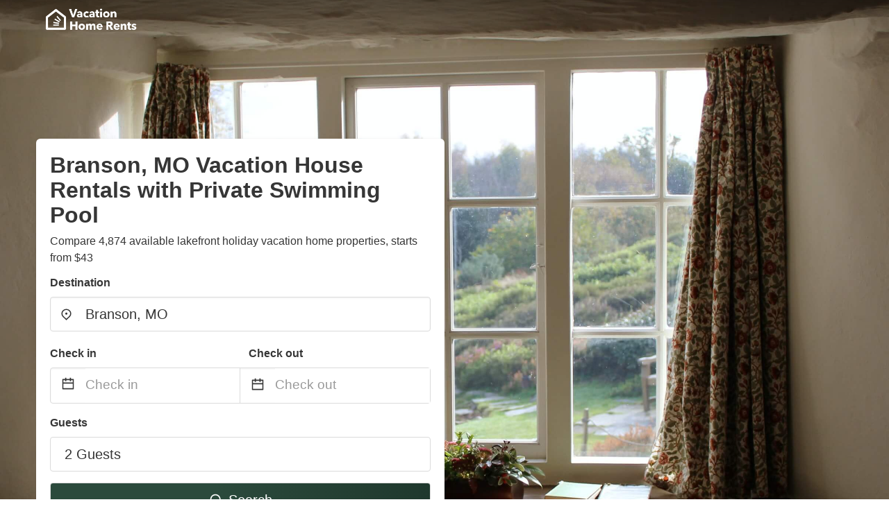

--- FILE ---
content_type: text/html
request_url: https://www.vacationhomerents.com/branson-mo-vacation-rentals-with-pool
body_size: 35819
content:
<!DOCTYPE html><html lang="en"><head><script async="" src="https://www.googletagmanager.com/gtag/js?id=G-Y9DHHTW32H"></script><script>window.dataLayer = window.dataLayer || [];
                function gtag(){dataLayer.push(arguments);}
                gtag('js', new Date());

                gtag('config', 'G-Y9DHHTW32H');</script><meta charSet="utf-8"/><meta name="viewport" content="width=device-width, initial-scale=1.0"/><title>Branson, MO Vacation House Rentals with Pool from $43 | VacationHomeRents</title><meta name="title" content="Branson, MO Vacation House Rentals with Pool from $43 | VacationHomeRents"/><meta name="description" content="From $43/night - Compare 4,874 holiday lake condo &amp; house vacation rentals in Branson, MO area! Find best cheap deals easily &amp; save up to 70% with VacationHomeRents."/><link rel="canonical" href="https://www.vacationhomerents.com/branson-mo-vacation-rentals-with-pool"/><link rel="icon" type="image/x-icon" href="https://vhr-public.s3.us-west-2.amazonaws.com/logos/shared/vhr-favicon/favicon.ico"/><link rel="icon" type="image/png" href="https://vhr-public.s3.us-west-2.amazonaws.com/logos/shared/vhr-favicon/favicon-32x32.png" sizes="32x32"/><link rel="icon" type="image/png" href="https://vhr-public.s3.us-west-2.amazonaws.com/logos/shared/vhr-favicon/favicon-16x16.png" sizes="16x16"/><meta property="og:title" content="Branson, MO Vacation House Rentals with Pool from $43 | VacationHomeRents"/><meta property="og:description" content="From $43/night - Compare 4,874 holiday lake condo &amp; house vacation rentals in Branson, MO area! Find best cheap deals easily &amp; save up to 70% with VacationHomeRents."/><meta name="agd-partner-manual-verification"/><meta name="next-head-count" content="14"/><link rel="preload" href="/_next/static/css/09b51551a1dee98fd52f.css" as="style"/><link rel="stylesheet" href="/_next/static/css/09b51551a1dee98fd52f.css"/><link rel="preload" href="/_next/static/css/baeaa0c79a50d7adec47.css" as="style"/><link rel="stylesheet" href="/_next/static/css/baeaa0c79a50d7adec47.css"/><link rel="preload" href="/_next/static/chunks/main-d4df3cd2b38c1db3cb56.js" as="script"/><link rel="preload" href="/_next/static/chunks/webpack-3ebd2e4c5f70455fd5df.js" as="script"/><link rel="preload" href="/_next/static/chunks/framework.b253b3073c52263d0437.js" as="script"/><link rel="preload" href="/_next/static/chunks/36e48897.86997c975d91371e6ba3.js" as="script"/><link rel="preload" href="/_next/static/chunks/commons.88ae839944f595391cb8.js" as="script"/><link rel="preload" href="/_next/static/chunks/pages/_app-f5b954e96be545996281.js" as="script"/><link rel="preload" href="/_next/static/chunks/62cf2826.4db01173ba49bdcd0676.js" as="script"/><link rel="preload" href="/_next/static/chunks/a29ae703.1f4aba1e12321f56e7f1.js" as="script"/><link rel="preload" href="/_next/static/chunks/4c744e84.30dcdc950a365763ac65.js" as="script"/><link rel="preload" href="/_next/static/chunks/c8eae200.8e6749ae539e1e2c5ab1.js" as="script"/><link rel="preload" href="/_next/static/chunks/fe31f82c.1d4d7c27e449e33f54b1.js" as="script"/><link rel="preload" href="/_next/static/chunks/29107295.ae8513df729d18f6a62a.js" as="script"/><link rel="preload" href="/_next/static/chunks/pages/%5Bmc-slug%5D-7c4d7447e33aca774526.js" as="script"/></head><body><div id="__next"><section class="hero is-medium is-bold" style="background-image:url(https://firebasestorage.googleapis.com/v0/b/vacationhomerents-stage.appspot.com/o/MC%2Fmc-2.jpeg?alt=media&amp;token=ee1dba55-f123-467a-be27-6d26b4c7bf92);background-size:cover;background-position:center"><div class="hero-head"><nav class="navbar-gradient-background navbar"><div class="container"><div class="navbar-brand"><a class="navbar-item navbar-logo" href="/"><img src="https://vhr-public.s3.us-west-2.amazonaws.com/logos/us/us_text_white.png" alt="Logo"/></a></div></div></nav></div><div class="hero-body"><div class="container"><div class="row"><div class="columns"><div class="column is-half-desktop is-two-third-tablet is-fullwidth-mobile px-0"><div class="box search-box"><h1 class="title has-text-dark pb-0 mb-2">Branson, MO Vacation House Rentals with Private Swimming Pool</h1><p class="has-text-dark">Compare 4,874 available lakefront holiday vacation home properties, starts from $43</p><div class="section py-1 pt-3 px-0"><div class="row pb-2"><div class="field"><label class="label">Destination</label><div class="control has-icons-left"><div role="combobox" aria-haspopup="listbox" aria-owns="react-autowhatever-1" aria-expanded="false" class="react-autosuggest__container"><div><input type="text" value="Branson, MO" autoComplete="off" aria-autocomplete="list" aria-controls="react-autowhatever-1" class="input is-medium" placeholder="Branson, MO"/></div><div id="react-autowhatever-1" role="listbox" class="autocomplete-dropdown-container rounded-corner" style="position:absolute;top:110%;left:0;width:100%;box-shadow:0px 6px 16px rgba(0, 0, 0, 0.12);background-color:white;z-index:999"></div></div><span class="icon is-left has-text-dark map-icon-vertical-center"><svg stroke="currentColor" fill="currentColor" stroke-width="0" viewBox="0 0 24 24" height="1em" width="1em" xmlns="http://www.w3.org/2000/svg"><g><path fill="none" d="M0 0h24v24H0z"></path><path d="M12 23.728l-6.364-6.364a9 9 0 1 1 12.728 0L12 23.728zm4.95-7.778a7 7 0 1 0-9.9 0L12 20.9l4.95-4.95zM12 13a2 2 0 1 1 0-4 2 2 0 0 1 0 4z"></path></g></svg></span></div></div></div><div class="row pb-0"><div class="columns py-0 my-0 is-mobile"><div class="column is-half pb-2"><div class="field"><label class="label">Check in</label></div></div><div class="column is-half pb-2"><div class="field"><label class="label">Check out</label></div></div></div><div class="is-hidden-tablet"></div><div class="is-hidden-mobile"></div><div class="columns py-0 my-0"><div class="column is-full py-0 my-0 mc"><div class="DateRangePicker DateRangePicker_1"><div><div class="DateRangePickerInput DateRangePickerInput_1 DateRangePickerInput__withBorder DateRangePickerInput__withBorder_2"><button class="DateRangePickerInput_calendarIcon DateRangePickerInput_calendarIcon_1" type="button" aria-label="Interact with the calendar and add the check-in date for your trip."><svg stroke="currentColor" fill="currentColor" stroke-width="0" viewBox="0 0 24 24" class="has-text-dark calendar-icon" height="1em" width="1em" xmlns="http://www.w3.org/2000/svg"><g><path fill="none" d="M0 0h24v24H0z"></path><path d="M17 3h4a1 1 0 0 1 1 1v16a1 1 0 0 1-1 1H3a1 1 0 0 1-1-1V4a1 1 0 0 1 1-1h4V1h2v2h6V1h2v2zm-2 2H9v2H7V5H4v4h16V5h-3v2h-2V5zm5 6H4v8h16v-8z"></path></g></svg></button><div class="DateInput DateInput_1"><input type="text" class="DateInput_input DateInput_input_1" aria-label="Check in" id="startDate" name="startDate" value="" placeholder="Check in" autoComplete="off" aria-describedby="DateInput__screen-reader-message-startDate"/><p class="DateInput_screenReaderMessage DateInput_screenReaderMessage_1" id="DateInput__screen-reader-message-startDate">Navigate forward to interact with the calendar and select a date. Press the question mark key to get the keyboard shortcuts for changing dates.</p></div><div class="DateRangePickerInput_arrow DateRangePickerInput_arrow_1" aria-hidden="true" role="presentation"><svg stroke="currentColor" fill="currentColor" stroke-width="0" viewBox="0 0 24 24" class="has-text-dark calendar-icon-adjustment" height="1em" width="1em" xmlns="http://www.w3.org/2000/svg"><g><path fill="none" d="M0 0h24v24H0z"></path><path d="M17 3h4a1 1 0 0 1 1 1v16a1 1 0 0 1-1 1H3a1 1 0 0 1-1-1V4a1 1 0 0 1 1-1h4V1h2v2h6V1h2v2zm-2 2H9v2H7V5H4v4h16V5h-3v2h-2V5zm5 6H4v8h16v-8z"></path></g></svg></div><div class="DateInput DateInput_1"><input type="text" class="DateInput_input DateInput_input_1" aria-label="Check out" id="endDate" name="endDate" value="" placeholder="Check out" autoComplete="off" aria-describedby="DateInput__screen-reader-message-endDate"/><p class="DateInput_screenReaderMessage DateInput_screenReaderMessage_1" id="DateInput__screen-reader-message-endDate">Navigate backward to interact with the calendar and select a date. Press the question mark key to get the keyboard shortcuts for changing dates.</p></div></div></div></div></div></div></div><div class="row pb-0"><div class="field pt-4 is-full"><label class="label">Guests</label><button type="button" class="button is-medium is-fullwidth guest-picker-button">2 Guests</button></div></div><div class="row mt-4"><button class="button is-medium is-fullwidth mc-search-button has-text-white"><svg stroke="currentColor" fill="currentColor" stroke-width="0" viewBox="0 0 24 24" class="mr-2" height="1em" width="1em" xmlns="http://www.w3.org/2000/svg"><g><path fill="none" d="M0 0h24v24H0z"></path><path d="M18.031 16.617l4.283 4.282-1.415 1.415-4.282-4.283A8.96 8.96 0 0 1 11 20c-4.968 0-9-4.032-9-9s4.032-9 9-9 9 4.032 9 9a8.96 8.96 0 0 1-1.969 5.617zm-2.006-.742A6.977 6.977 0 0 0 18 11c0-3.868-3.133-7-7-7-3.868 0-7 3.132-7 7 0 3.867 3.132 7 7 7a6.977 6.977 0 0 0 4.875-1.975l.15-.15z"></path></g></svg>Search</button></div></div></div></div></div></div></div></div><div class="hero-foot"><nav class="tabs is-fullwidth"><div class="container"><ul><li class="is-active mc-hero-tab-active"><a><span class="has-text-theme-color" href="#">Hot Deals</span></a></li><li><a class="mc-hero-tab" href="#map"><span class="has-text-white">Map</span></a></li><li><a class="mc-hero-tab" href="#amenities"><span class="has-text-white">Amenities</span></a></li><li><a class="mc-hero-tab" href="#price-distribution"><span class="has-text-white">Price range</span></a></li><li><a class="mc-hero-tab" href="#faqs"><span class="has-text-white">Travel Guides &amp; FAQ</span></a></li></ul></div></nav></div></section><section class="section mb-0 pb-0"><div class="container"><h2 class="title">Find the best vacation rental</h2><div style="display:flex;flex-direction:row;align-items:center;overflow-x:auto;overflow-y:hidden"><div style="border-right:solid 1px #DEDEDE;margin-right:16px"><div><div class="has-text-dark has-text-weight-semibold mb-2 is-size-6">PRICE PER NIGHT</div><div style="display:flex;flex-direction:row"><a href="search?lat=36.643631&amp;lon=-93.218651&amp;page=1&amp;filters=%7B%22minPrice%22%3A0%2C%22maxPrice%22%3A100%7D" rel="nofollow noopener noreferrer"><div style="width:auto;white-space:nowrap;border-style:solid;border-width:1px;background-color:rgba(43, 74, 60, 1);color:white;min-width:80px;text-align:center" class="card py-2 px-4 mr-4 rounded-corner"><svg stroke="currentColor" fill="currentColor" stroke-width="0" viewBox="0 0 24 24" style="color:white;position:relative;top:2px" class="mr-2" height="1em" width="1em" xmlns="http://www.w3.org/2000/svg"><g><path fill="none" d="M0 0h24v24H0z"></path><path d="M18.031 16.617l4.283 4.282-1.415 1.415-4.282-4.283A8.96 8.96 0 0 1 11 20c-4.968 0-9-4.032-9-9s4.032-9 9-9 9 4.032 9 9a8.96 8.96 0 0 1-1.969 5.617zm-2.006-.742A6.977 6.977 0 0 0 18 11c0-3.868-3.133-7-7-7-3.868 0-7 3.132-7 7 0 3.867 3.132 7 7 7a6.977 6.977 0 0 0 4.875-1.975l.15-.15z"></path></g></svg>Up to $100</div></a><a href="search?lat=36.643631&amp;lon=-93.218651&amp;page=1&amp;filters=%7B%22minPrice%22%3A100%2C%22maxPrice%22%3A199%7D" rel="nofollow noopener noreferrer"><div style="width:auto;white-space:nowrap;border-style:solid;border-width:1px;background-color:rgba(43, 74, 60, 1);color:white;min-width:80px;text-align:center" class="card py-2 px-4 mr-4 rounded-corner"><svg stroke="currentColor" fill="currentColor" stroke-width="0" viewBox="0 0 24 24" style="color:white;position:relative;top:2px" class="mr-2" height="1em" width="1em" xmlns="http://www.w3.org/2000/svg"><g><path fill="none" d="M0 0h24v24H0z"></path><path d="M18.031 16.617l4.283 4.282-1.415 1.415-4.282-4.283A8.96 8.96 0 0 1 11 20c-4.968 0-9-4.032-9-9s4.032-9 9-9 9 4.032 9 9a8.96 8.96 0 0 1-1.969 5.617zm-2.006-.742A6.977 6.977 0 0 0 18 11c0-3.868-3.133-7-7-7-3.868 0-7 3.132-7 7 0 3.867 3.132 7 7 7a6.977 6.977 0 0 0 4.875-1.975l.15-.15z"></path></g></svg>$100 to $199</div></a><a href="search?lat=36.643631&amp;lon=-93.218651&amp;page=1&amp;filters=%7B%22minPrice%22%3A200%7D" rel="nofollow noopener noreferrer"><div style="width:auto;white-space:nowrap;border-style:solid;border-width:1px;background-color:rgba(43, 74, 60, 1);color:white;min-width:80px;text-align:center" class="card py-2 px-4 mr-4 rounded-corner"><svg stroke="currentColor" fill="currentColor" stroke-width="0" viewBox="0 0 24 24" style="color:white;position:relative;top:2px" class="mr-2" height="1em" width="1em" xmlns="http://www.w3.org/2000/svg"><g><path fill="none" d="M0 0h24v24H0z"></path><path d="M18.031 16.617l4.283 4.282-1.415 1.415-4.282-4.283A8.96 8.96 0 0 1 11 20c-4.968 0-9-4.032-9-9s4.032-9 9-9 9 4.032 9 9a8.96 8.96 0 0 1-1.969 5.617zm-2.006-.742A6.977 6.977 0 0 0 18 11c0-3.868-3.133-7-7-7-3.868 0-7 3.132-7 7 0 3.867 3.132 7 7 7a6.977 6.977 0 0 0 4.875-1.975l.15-.15z"></path></g></svg>From $200</div></a></div></div></div><div style="border-right:solid 1px #DEDEDE;margin-right:16px"><div><div class="has-text-dark has-text-weight-semibold mb-2 is-size-6">ACCOMMODATION TYPES</div><div style="display:flex;flex-direction:row"><a href="search?lat=36.643631&amp;lon=-93.218651&amp;page=1&amp;filters=%7B%22propertyType%22%3A%5B%22condo%22%5D%7D" rel="nofollow noopener noreferrer"><div style="width:auto;white-space:nowrap;border-style:solid;border-width:1px;background-color:rgba(43, 74, 60, 1);color:white;min-width:80px;text-align:center" class="card py-2 px-4 mr-4 rounded-corner"><svg stroke="currentColor" fill="currentColor" stroke-width="0" viewBox="0 0 24 24" style="color:white;position:relative;top:2px" class="mr-2" height="1em" width="1em" xmlns="http://www.w3.org/2000/svg"><g><path fill="none" d="M0 0h24v24H0z"></path><path d="M18.031 16.617l4.283 4.282-1.415 1.415-4.282-4.283A8.96 8.96 0 0 1 11 20c-4.968 0-9-4.032-9-9s4.032-9 9-9 9 4.032 9 9a8.96 8.96 0 0 1-1.969 5.617zm-2.006-.742A6.977 6.977 0 0 0 18 11c0-3.868-3.133-7-7-7-3.868 0-7 3.132-7 7 0 3.867 3.132 7 7 7a6.977 6.977 0 0 0 4.875-1.975l.15-.15z"></path></g></svg>Condo</div></a><a href="search?lat=36.643631&amp;lon=-93.218651&amp;page=1&amp;filters=%7B%22propertyType%22%3A%5B%22house%22%5D%7D" rel="nofollow noopener noreferrer"><div style="width:auto;white-space:nowrap;border-style:solid;border-width:1px;background-color:rgba(43, 74, 60, 1);color:white;min-width:80px;text-align:center" class="card py-2 px-4 mr-4 rounded-corner"><svg stroke="currentColor" fill="currentColor" stroke-width="0" viewBox="0 0 24 24" style="color:white;position:relative;top:2px" class="mr-2" height="1em" width="1em" xmlns="http://www.w3.org/2000/svg"><g><path fill="none" d="M0 0h24v24H0z"></path><path d="M18.031 16.617l4.283 4.282-1.415 1.415-4.282-4.283A8.96 8.96 0 0 1 11 20c-4.968 0-9-4.032-9-9s4.032-9 9-9 9 4.032 9 9a8.96 8.96 0 0 1-1.969 5.617zm-2.006-.742A6.977 6.977 0 0 0 18 11c0-3.868-3.133-7-7-7-3.868 0-7 3.132-7 7 0 3.867 3.132 7 7 7a6.977 6.977 0 0 0 4.875-1.975l.15-.15z"></path></g></svg>House</div></a><a href="search?lat=36.643631&amp;lon=-93.218651&amp;page=1&amp;filters=%7B%22propertyType%22%3A%5B%22cabin%22%5D%7D" rel="nofollow noopener noreferrer"><div style="width:auto;white-space:nowrap;border-style:solid;border-width:1px;background-color:rgba(43, 74, 60, 1);color:white;min-width:80px;text-align:center" class="card py-2 px-4 mr-4 rounded-corner"><svg stroke="currentColor" fill="currentColor" stroke-width="0" viewBox="0 0 24 24" style="color:white;position:relative;top:2px" class="mr-2" height="1em" width="1em" xmlns="http://www.w3.org/2000/svg"><g><path fill="none" d="M0 0h24v24H0z"></path><path d="M18.031 16.617l4.283 4.282-1.415 1.415-4.282-4.283A8.96 8.96 0 0 1 11 20c-4.968 0-9-4.032-9-9s4.032-9 9-9 9 4.032 9 9a8.96 8.96 0 0 1-1.969 5.617zm-2.006-.742A6.977 6.977 0 0 0 18 11c0-3.868-3.133-7-7-7-3.868 0-7 3.132-7 7 0 3.867 3.132 7 7 7a6.977 6.977 0 0 0 4.875-1.975l.15-.15z"></path></g></svg>Cabin</div></a></div></div></div><div><div><div class="has-text-dark has-text-weight-semibold mb-2 is-size-6">RATING</div><div style="display:flex;flex-direction:row"><a href="search?lat=36.643631&amp;lon=-93.218651&amp;page=1&amp;filters=%7B%22minRating%22%3A4.5%7D" rel="nofollow noopener noreferrer"><div style="width:auto;white-space:nowrap;border-style:solid;border-width:1px;background-color:rgba(43, 74, 60, 1);color:white;min-width:80px;text-align:center" class="card py-2 px-4 mr-4 rounded-corner"><svg stroke="currentColor" fill="currentColor" stroke-width="0" viewBox="0 0 24 24" style="color:white;position:relative;top:2px" class="mr-2" height="1em" width="1em" xmlns="http://www.w3.org/2000/svg"><g><path fill="none" d="M0 0h24v24H0z"></path><path d="M18.031 16.617l4.283 4.282-1.415 1.415-4.282-4.283A8.96 8.96 0 0 1 11 20c-4.968 0-9-4.032-9-9s4.032-9 9-9 9 4.032 9 9a8.96 8.96 0 0 1-1.969 5.617zm-2.006-.742A6.977 6.977 0 0 0 18 11c0-3.868-3.133-7-7-7-3.868 0-7 3.132-7 7 0 3.867 3.132 7 7 7a6.977 6.977 0 0 0 4.875-1.975l.15-.15z"></path></g></svg>Outstanding: 4.5+</div></a><a href="search?lat=36.643631&amp;lon=-93.218651&amp;page=1&amp;filters=%7B%22minRating%22%3A4%7D" rel="nofollow noopener noreferrer"><div style="width:auto;white-space:nowrap;border-style:solid;border-width:1px;background-color:rgba(43, 74, 60, 1);color:white;min-width:80px;text-align:center" class="card py-2 px-4 mr-4 rounded-corner"><svg stroke="currentColor" fill="currentColor" stroke-width="0" viewBox="0 0 24 24" style="color:white;position:relative;top:2px" class="mr-2" height="1em" width="1em" xmlns="http://www.w3.org/2000/svg"><g><path fill="none" d="M0 0h24v24H0z"></path><path d="M18.031 16.617l4.283 4.282-1.415 1.415-4.282-4.283A8.96 8.96 0 0 1 11 20c-4.968 0-9-4.032-9-9s4.032-9 9-9 9 4.032 9 9a8.96 8.96 0 0 1-1.969 5.617zm-2.006-.742A6.977 6.977 0 0 0 18 11c0-3.868-3.133-7-7-7-3.868 0-7 3.132-7 7 0 3.867 3.132 7 7 7a6.977 6.977 0 0 0 4.875-1.975l.15-.15z"></path></g></svg>Very Good: 4+</div></a><a href="search?lat=36.643631&amp;lon=-93.218651&amp;page=1&amp;filters=%7B%22minRating%22%3A3.5%7D" rel="nofollow noopener noreferrer"><div style="width:auto;white-space:nowrap;border-style:solid;border-width:1px;background-color:rgba(43, 74, 60, 1);color:white;min-width:80px;text-align:center" class="card py-2 px-4 mr-4 rounded-corner"><svg stroke="currentColor" fill="currentColor" stroke-width="0" viewBox="0 0 24 24" style="color:white;position:relative;top:2px" class="mr-2" height="1em" width="1em" xmlns="http://www.w3.org/2000/svg"><g><path fill="none" d="M0 0h24v24H0z"></path><path d="M18.031 16.617l4.283 4.282-1.415 1.415-4.282-4.283A8.96 8.96 0 0 1 11 20c-4.968 0-9-4.032-9-9s4.032-9 9-9 9 4.032 9 9a8.96 8.96 0 0 1-1.969 5.617zm-2.006-.742A6.977 6.977 0 0 0 18 11c0-3.868-3.133-7-7-7-3.868 0-7 3.132-7 7 0 3.867 3.132 7 7 7a6.977 6.977 0 0 0 4.875-1.975l.15-.15z"></path></g></svg>Good: 3.5+</div></a></div></div></div></div></div></section><section class="section"><div class="container"><h2 class="title">Branson, MO Vacation House Rentals with Private Swimming Pool: Top Deals</h2><div class="columns is-multiline"><div class="column is-full" style="height:100%"><a href="/redirect?provider=vrbo&amp;dist=http%3A%2F%2Fprf.hn%2Fclick%2Fcamref%3A1100laBhu%2Fpubref%3Abranson-mo-vacation-rentals-with-pool%2Fdestination%3Ahttps%3A%2F%2Fwww.vrbo.com%2Fresults%3FpinnedPropertyListing%3D321.1840664.2402174%26unitId%3D2402174%26cid%3Dl_ha3pd-affiliate-6_%26arrivalDate%3D2022-08-26%26departureDate%3D2022-08-27%26adultsCount%3D2%26childrenCount%3D0%26gx-currency%3DUSD" rel="nofollow noopener noreferrer" target="_blank"><div class="horizontal-list-item-container property-call-for-action-highlighter"><div class="horizontal-list-item-image-container"><img class="image-fit image-background" src="https://media.vrbo.com/lodging/45000000/44810000/44807200/44807163/90-17ffe5bb.c6.jpg" alt="No stairs! Comfort at its Best! Location, location!!" loading="lazy" style="height:100%;width:100%;object-fit:cover"/><div style="position:absolute;bottom:4px;left:4px;border-radius:4px;background-color:rgba(255, 255, 255, 0.85);padding:4px 8px;display:flex;flex-direction:row;align-items:center;justify-content:center;font-size:14px" class="has-text-dark is-hidden"></div></div><div style="flex:1;display:flex;flex-direction:column;padding-left:16px;padding-right:16px;padding-bottom:16px;padding-top:16px"><div><div style="font-size:14px;line-height:16pt;word-wrap:break-word" class="has-text-grey mb-2">Condo · 6 Guests · 2 Bedrooms</div><div style="font-size:18px;word-wrap:break-word" class="has-text-dark has-text-weight-semibold">No stairs! Comfort at its Best! Location, location!!</div><div style="font-size:14px;line-height:24pt;vertical-align:center;margin-bottom:4px" class="has-text-dark"><svg stroke="currentColor" fill="currentColor" stroke-width="0" viewBox="0 0 576 512" style="color:rgba(255, 55, 91, 1);position:relative;top:1px;margin-right:4px" height="1em" width="1em" xmlns="http://www.w3.org/2000/svg"><path d="M259.3 17.8L194 150.2 47.9 171.5c-26.2 3.8-36.7 36.1-17.7 54.6l105.7 103-25 145.5c-4.5 26.3 23.2 46 46.4 33.7L288 439.6l130.7 68.7c23.2 12.2 50.9-7.4 46.4-33.7l-25-145.5 105.7-103c19-18.5 8.5-50.8-17.7-54.6L382 150.2 316.7 17.8c-11.7-23.6-45.6-23.9-57.4 0z"></path></svg>5.0<!-- --> (<!-- -->16<!-- --> <!-- -->reviews<!-- -->)</div></div><div class="relative mt-2" style="border-radius:4px"><div style="font-size:0.9rem" class="has-text-grey">This Condo is located in the desirable Table Rock Lake area, which offers many activities for visitors to enjoy. Popular restaurants nearby include The Chateau On The Lake, Joe&#x27;s Crab Shack, and Lumberyard Brewing Company. Other attractions nearby include Silver Dollar City theme park, Shepherd of the Hills Fish Hatchery, and Table Rock Lake State Park. There are also numerous trails around the lake that make for great hiking or biking experiences. This Condo is ideal for a family getaway, as it can sleep up to 6 people and no stairs are required to access it.</div></div><div style="display:flex;flex-direction:row;margin-top:16px"><div style="margin-top:8px;margin-bottom:8px;padding-left:16px;padding-right:16px;margin-right:16px" class="button is-black">View deal</div><div style="margin-top:4px;font-size:16px;display:flex;flex-direction:row;align-items:center;justify-content:space-between" class="has-text-dark"><div><b>$159</b> <!-- -->/night<span class="has-text-dark is-size-6">*</span></div><img src="https://firebasestorage.googleapis.com/v0/b/vacationhomerents-stage.appspot.com/o/vrbo_logo.png?alt=media&amp;token=3478aed1-e93a-4d35-be72-86c673afe30e" style="height:16px;max-width:72px;margin-left:16px;object-fit:contain"/></div></div></div></div></a></div><div class="column is-full" style="height:100%"><a href="/redirect?provider=vrbo&amp;dist=http%3A%2F%2Fprf.hn%2Fclick%2Fcamref%3A1100laBhu%2Fpubref%3Abranson-mo-vacation-rentals-with-pool%2Fdestination%3Ahttps%3A%2F%2Fwww.vrbo.com%2Fresults%3FpinnedPropertyListing%3D321.1744907.2306409%26unitId%3D2306409%26cid%3Dl_ha3pd-affiliate-6_%26arrivalDate%3D2022-08-26%26departureDate%3D2022-08-27%26adultsCount%3D2%26childrenCount%3D0%26gx-currency%3DUSD" rel="nofollow noopener noreferrer" target="_blank"><div class="horizontal-list-item-container property-call-for-action-highlighter"><div class="horizontal-list-item-image-container"><img class="image-fit image-background" src="https://media.vrbo.com/lodging/40000000/39680000/39674700/39674671/d5b291be.c6.jpg" alt="Stay with us for a relaxing and rejuvenating getaway. You won&#x27;t want to go home!" loading="lazy" style="height:100%;width:100%;object-fit:cover"/><div style="position:absolute;bottom:4px;left:4px;border-radius:4px;background-color:rgba(255, 255, 255, 0.85);padding:4px 8px;display:flex;flex-direction:row;align-items:center;justify-content:center;font-size:14px" class="has-text-dark is-hidden"></div></div><div style="flex:1;display:flex;flex-direction:column;padding-left:16px;padding-right:16px;padding-bottom:16px;padding-top:16px"><div><div style="font-size:14px;line-height:16pt;word-wrap:break-word" class="has-text-grey mb-2">Castle · 4 Guests · 1 Bedroom</div><div style="font-size:18px;word-wrap:break-word" class="has-text-dark has-text-weight-semibold">Stay with us for a relaxing and rejuvenating getaway. You won&#x27;t want to go home!</div><div style="font-size:14px;line-height:24pt;vertical-align:center;margin-bottom:4px" class="has-text-dark"><svg stroke="currentColor" fill="currentColor" stroke-width="0" viewBox="0 0 576 512" style="color:rgba(255, 55, 91, 1);position:relative;top:1px;margin-right:4px" height="1em" width="1em" xmlns="http://www.w3.org/2000/svg"><path d="M259.3 17.8L194 150.2 47.9 171.5c-26.2 3.8-36.7 36.1-17.7 54.6l105.7 103-25 145.5c-4.5 26.3 23.2 46 46.4 33.7L288 439.6l130.7 68.7c23.2 12.2 50.9-7.4 46.4-33.7l-25-145.5 105.7-103c19-18.5 8.5-50.8-17.7-54.6L382 150.2 316.7 17.8c-11.7-23.6-45.6-23.9-57.4 0z"></path></svg>4.5<!-- --> (<!-- -->4<!-- --> <!-- -->reviews<!-- -->)</div></div><div class="relative mt-2" style="border-radius:4px"><div style="font-size:0.9rem" class="has-text-grey">The Lacey Michele&#x27;s Castle is a perfect getaway for a relaxing and rejuvenating stay. The castle is located near some popular restaurants like Grand Country Buffet, Danna&#x27;s Bar-B-Que &amp; Burger Shop, and El Chico Cafe; fun activities such as Wild World Family Fun Park, Branson Scenic Railway, and Silver Dollar City; and trails including Table Rock Lake Trail, Indian Point Park Trail, and Shepherd of the Hills Fish Hatchery Trail. Pets are not allowed.</div></div><div style="display:flex;flex-direction:row;margin-top:16px"><div style="margin-top:8px;margin-bottom:8px;padding-left:16px;padding-right:16px;margin-right:16px" class="button is-black">View deal</div><div style="margin-top:4px;font-size:16px;display:flex;flex-direction:row;align-items:center;justify-content:space-between" class="has-text-dark"><div><b>$75</b> <!-- -->/night<span class="has-text-dark is-size-6">*</span></div><img src="https://firebasestorage.googleapis.com/v0/b/vacationhomerents-stage.appspot.com/o/vrbo_logo.png?alt=media&amp;token=3478aed1-e93a-4d35-be72-86c673afe30e" style="height:16px;max-width:72px;margin-left:16px;object-fit:contain"/></div></div></div></div></a></div><div class="column is-full" style="height:100%"><a href="/redirect?provider=booking.com&amp;dist=https%3A%2F%2Fwww.booking.com%2Fhotel%2Fus%2Fbradford-house-branson.en.html%3Faid%3D2036372%26no_rooms%3D1%26group_adults%3D2" rel="nofollow noopener noreferrer" target="_blank"><div class="horizontal-list-item-container property-call-for-action-highlighter"><div class="horizontal-list-item-image-container"><img class="image-fit image-background" src="https://cf.bstatic.com/images/hotel/max1024x768/912/91295241.jpg" alt="Bradford House Bed and Breakfast" loading="lazy" style="height:100%;width:100%;object-fit:cover"/><div style="position:absolute;bottom:4px;left:4px;border-radius:4px;background-color:rgba(255, 255, 255, 0.85);padding:4px 8px;display:flex;flex-direction:row;align-items:center;justify-content:center;font-size:14px" class="has-text-dark is-hidden"></div></div><div style="flex:1;display:flex;flex-direction:column;padding-left:16px;padding-right:16px;padding-bottom:16px;padding-top:16px"><div><div style="font-size:14px;line-height:16pt;word-wrap:break-word" class="has-text-grey mb-2">House</div><div style="font-size:18px;word-wrap:break-word" class="has-text-dark has-text-weight-semibold">Bradford House Bed and Breakfast</div><div style="font-size:14px;line-height:24pt;vertical-align:center;margin-bottom:4px" class="has-text-dark"><svg stroke="currentColor" fill="currentColor" stroke-width="0" viewBox="0 0 576 512" style="color:rgba(255, 55, 91, 1);position:relative;top:1px;margin-right:4px" height="1em" width="1em" xmlns="http://www.w3.org/2000/svg"><path d="M259.3 17.8L194 150.2 47.9 171.5c-26.2 3.8-36.7 36.1-17.7 54.6l105.7 103-25 145.5c-4.5 26.3 23.2 46 46.4 33.7L288 439.6l130.7 68.7c23.2 12.2 50.9-7.4 46.4-33.7l-25-145.5 105.7-103c19-18.5 8.5-50.8-17.7-54.6L382 150.2 316.7 17.8c-11.7-23.6-45.6-23.9-57.4 0z"></path></svg>4.9<!-- --> (<!-- -->75<!-- --> <!-- -->reviews<!-- -->)</div></div><div class="relative mt-2" style="border-radius:4px"><div style="font-size:0.9rem" class="has-text-grey">This Bradford House Bed and Breakfast is located in a great area with plenty of nearby attractions. Popular restaurants include The Galley Restaurant, Catfish Paradise, and Applebee&#x27;s. Outdoor activities such as fishing, hiking, camping, and swimming are available at Table Rock Lake State Park, while nature enthusiasts can explore Dogwood Canyon Nature Park or Mark Twain National Forest.</div></div><div style="display:flex;flex-direction:row;margin-top:16px"><div style="margin-top:8px;margin-bottom:8px;padding-left:16px;padding-right:16px;margin-right:16px" class="button is-black">View deal</div><div style="margin-top:4px;font-size:16px;display:flex;flex-direction:row;align-items:center;justify-content:space-between" class="has-text-dark"><div><b>$124</b> <!-- -->/night</div><img src="https://firebasestorage.googleapis.com/v0/b/vacationhomerents-stage.appspot.com/o/MC%2FBooking.svg?alt=media&amp;token=b5174eeb-bf35-4740-b7eb-29d7b16b4503" style="height:16px;max-width:72px;margin-left:16px;object-fit:contain"/></div></div></div></div></a></div><div class="column is-full" style="height:100%"><a href="/redirect?provider=vrbo&amp;dist=http%3A%2F%2Fprf.hn%2Fclick%2Fcamref%3A1100laBhu%2Fpubref%3Abranson-mo-vacation-rentals-with-pool%2Fdestination%3Ahttps%3A%2F%2Fwww.vrbo.com%2Fresults%3FpinnedPropertyListing%3D121.7897766.7659114%26unitId%3D7659114%26cid%3Dl_ha3pd-affiliate-6_%26arrivalDate%3D2022-08-26%26departureDate%3D2022-08-27%26adultsCount%3D2%26childrenCount%3D0%26gx-currency%3DUSD" rel="nofollow noopener noreferrer" target="_blank"><div class="horizontal-list-item-container property-call-for-action-highlighter"><div class="horizontal-list-item-image-container"><img class="image-fit image-background" src="https://media.vrbo.com/lodging/39000000/38130000/38123600/38123556/5b6644a1.c6.jpg" alt="Branson West Lodge 2BD 2BA Sleeps 6 -3 Miles to Silver Dollar City!" loading="lazy" style="height:100%;width:100%;object-fit:cover"/><div style="position:absolute;bottom:4px;left:4px;border-radius:4px;background-color:rgba(255, 255, 255, 0.85);padding:4px 8px;display:flex;flex-direction:row;align-items:center;justify-content:center;font-size:14px" class="has-text-dark is-hidden"></div></div><div style="flex:1;display:flex;flex-direction:column;padding-left:16px;padding-right:16px;padding-bottom:16px;padding-top:16px"><div><div style="font-size:14px;line-height:16pt;word-wrap:break-word" class="has-text-grey mb-2">Cabin · 6 Guests · 2 Bedrooms</div><div style="font-size:18px;word-wrap:break-word" class="has-text-dark has-text-weight-semibold">Branson West Lodge 2BD 2BA Sleeps 6 -3 Miles to Silver Dollar City!</div><div style="font-size:14px;line-height:24pt;vertical-align:center;margin-bottom:4px" class="has-text-dark"><svg stroke="currentColor" fill="currentColor" stroke-width="0" viewBox="0 0 576 512" style="color:rgba(255, 55, 91, 1);position:relative;top:1px;margin-right:4px" height="1em" width="1em" xmlns="http://www.w3.org/2000/svg"><path d="M259.3 17.8L194 150.2 47.9 171.5c-26.2 3.8-36.7 36.1-17.7 54.6l105.7 103-25 145.5c-4.5 26.3 23.2 46 46.4 33.7L288 439.6l130.7 68.7c23.2 12.2 50.9-7.4 46.4-33.7l-25-145.5 105.7-103c19-18.5 8.5-50.8-17.7-54.6L382 150.2 316.7 17.8c-11.7-23.6-45.6-23.9-57.4 0z"></path></svg>4.7<!-- --> (<!-- -->17<!-- --> <!-- -->reviews<!-- -->)</div></div><div class="relative mt-2" style="border-radius:4px"><div style="font-size:0.9rem" class="has-text-grey">This Cabin, Little Bear Lodge, is located in Branson West and is only 3 miles from Silver Dollar City! It features two bedrooms and two bathrooms, and can sleep up to 6 people. Nearby popular restaurants include The Steakhouse at Thousand Hills, Shorty Smalls, and Johnny Rockets. Popular activities include the Titanic Museum, Mirror Maze, and White Water amusement park. There are also several trails nearby, such as Table Rock State Park and Mark Twain National Forest.</div></div><div style="display:flex;flex-direction:row;margin-top:16px"><div style="margin-top:8px;margin-bottom:8px;padding-left:16px;padding-right:16px;margin-right:16px" class="button is-black">View deal</div><div style="margin-top:4px;font-size:16px;display:flex;flex-direction:row;align-items:center;justify-content:space-between" class="has-text-dark"><div><b>$178</b> <!-- -->/night<span class="has-text-dark is-size-6">*</span></div><img src="https://firebasestorage.googleapis.com/v0/b/vacationhomerents-stage.appspot.com/o/vrbo_logo.png?alt=media&amp;token=3478aed1-e93a-4d35-be72-86c673afe30e" style="height:16px;max-width:72px;margin-left:16px;object-fit:contain"/></div></div></div></div></a></div><div class="column is-full" style="height:100%"><a href="/redirect?provider=vrbo&amp;dist=http%3A%2F%2Fprf.hn%2Fclick%2Fcamref%3A1100laBhu%2Fpubref%3Abranson-mo-vacation-rentals-with-pool%2Fdestination%3Ahttps%3A%2F%2Fwww.vrbo.com%2Fresults%3FpinnedPropertyListing%3D321.1957887.2521405%26unitId%3D2521405%26cid%3Dl_ha3pd-affiliate-6_%26arrivalDate%3D2022-08-26%26departureDate%3D2022-08-27%26adultsCount%3D2%26childrenCount%3D0%26gx-currency%3DUSD" rel="nofollow noopener noreferrer" target="_blank"><div class="horizontal-list-item-container property-call-for-action-highlighter"><div class="horizontal-list-item-image-container"><img class="image-fit image-background" src="https://media.vrbo.com/lodging/51000000/50920000/50911300/50911248/7eeba0c3.c6.jpg" alt="2 bedroom luxury condo with elevator one block from the strip" loading="lazy" style="height:100%;width:100%;object-fit:cover"/><div style="position:absolute;bottom:4px;left:4px;border-radius:4px;background-color:rgba(255, 255, 255, 0.85);padding:4px 8px;display:flex;flex-direction:row;align-items:center;justify-content:center;font-size:14px" class="has-text-dark is-hidden"></div></div><div style="flex:1;display:flex;flex-direction:column;padding-left:16px;padding-right:16px;padding-bottom:16px;padding-top:16px"><div><div style="font-size:14px;line-height:16pt;word-wrap:break-word" class="has-text-grey mb-2">Condo · 7 Guests · 2 Bedrooms</div><div style="font-size:18px;word-wrap:break-word" class="has-text-dark has-text-weight-semibold">2 bedroom luxury condo with elevator one block from the strip</div><div style="font-size:14px;line-height:24pt;vertical-align:center;margin-bottom:4px" class="has-text-dark"><svg stroke="currentColor" fill="currentColor" stroke-width="0" viewBox="0 0 576 512" style="color:rgba(255, 55, 91, 1);position:relative;top:1px;margin-right:4px" height="1em" width="1em" xmlns="http://www.w3.org/2000/svg"><path d="M259.3 17.8L194 150.2 47.9 171.5c-26.2 3.8-36.7 36.1-17.7 54.6l105.7 103-25 145.5c-4.5 26.3 23.2 46 46.4 33.7L288 439.6l130.7 68.7c23.2 12.2 50.9-7.4 46.4-33.7l-25-145.5 105.7-103c19-18.5 8.5-50.8-17.7-54.6L382 150.2 316.7 17.8c-11.7-23.6-45.6-23.9-57.4 0z"></path></svg>5.0<!-- --> (<!-- -->1<!-- --> <!-- -->review<!-- -->)</div></div><div class="relative mt-2" style="border-radius:4px"><div style="font-size:0.9rem" class="has-text-grey">This luxurious two-bedroom condo is located in a great spot, just one block away from the strip. It can accommodate up to seven people and has an elevator for convenience. Nearby popular restaurants include The Shack Café, Chik-Fil-A, and Olive Garden; popular activities include bowling at Branson Lanes and golfing at Thousand Hills Golf Course; and trails nearby are the Dogwood Canyon Trails and Shepherd of the Hills Trail.</div></div><div style="display:flex;flex-direction:row;margin-top:16px"><div style="margin-top:8px;margin-bottom:8px;padding-left:16px;padding-right:16px;margin-right:16px" class="button is-black">View deal</div><div style="margin-top:4px;font-size:16px;display:flex;flex-direction:row;align-items:center;justify-content:space-between" class="has-text-dark"><div><b>$125</b> <!-- -->/night<span class="has-text-dark is-size-6">*</span></div><img src="https://firebasestorage.googleapis.com/v0/b/vacationhomerents-stage.appspot.com/o/vrbo_logo.png?alt=media&amp;token=3478aed1-e93a-4d35-be72-86c673afe30e" style="height:16px;max-width:72px;margin-left:16px;object-fit:contain"/></div></div></div></div></a></div><div class="column is-full" style="height:100%"><a href="/redirect?provider=vrbo&amp;dist=http%3A%2F%2Fprf.hn%2Fclick%2Fcamref%3A1100laBhu%2Fpubref%3Abranson-mo-vacation-rentals-with-pool%2Fdestination%3Ahttps%3A%2F%2Fwww.vrbo.com%2Fresults%3FpinnedPropertyListing%3D321.584924.1132241%26unitId%3D1132241%26cid%3Dl_ha3pd-affiliate-6_%26arrivalDate%3D2022-08-26%26departureDate%3D2022-08-27%26adultsCount%3D2%26childrenCount%3D0%26gx-currency%3DUSD" rel="nofollow noopener noreferrer" target="_blank"><div class="horizontal-list-item-container property-call-for-action-highlighter"><div class="horizontal-list-item-image-container"><img class="image-fit image-background" src="https://media.vrbo.com/lodging/34000000/33980000/33978800/33978763/b73b9dfa.c6.jpg" alt="Sleeps 10, 4 Br With 3 Bath (loft Br Has 1queen &amp; 2twins), Golf View Lake Access" loading="lazy" style="height:100%;width:100%;object-fit:cover"/><div style="position:absolute;bottom:4px;left:4px;border-radius:4px;background-color:rgba(255, 255, 255, 0.85);padding:4px 8px;display:flex;flex-direction:row;align-items:center;justify-content:center;font-size:14px" class="has-text-dark is-hidden"></div></div><div style="flex:1;display:flex;flex-direction:column;padding-left:16px;padding-right:16px;padding-bottom:16px;padding-top:16px"><div><div style="font-size:14px;line-height:16pt;word-wrap:break-word" class="has-text-grey mb-2">Condo · 10 Guests · 4 Bedrooms</div><div style="font-size:18px;word-wrap:break-word" class="has-text-dark has-text-weight-semibold">Sleeps 10, 4 Br With 3 Bath (loft Br Has 1queen &amp; 2twins), Golf View Lake Access</div><div style="font-size:14px;line-height:24pt;vertical-align:center;margin-bottom:4px" class="has-text-dark"><svg stroke="currentColor" fill="currentColor" stroke-width="0" viewBox="0 0 576 512" style="color:rgba(255, 55, 91, 1);position:relative;top:1px;margin-right:4px" height="1em" width="1em" xmlns="http://www.w3.org/2000/svg"><path d="M259.3 17.8L194 150.2 47.9 171.5c-26.2 3.8-36.7 36.1-17.7 54.6l105.7 103-25 145.5c-4.5 26.3 23.2 46 46.4 33.7L288 439.6l130.7 68.7c23.2 12.2 50.9-7.4 46.4-33.7l-25-145.5 105.7-103c19-18.5 8.5-50.8-17.7-54.6L382 150.2 316.7 17.8c-11.7-23.6-45.6-23.9-57.4 0z"></path></svg>4.8<!-- --> (<!-- -->88<!-- --> <!-- -->reviews<!-- -->)</div></div><div class="relative mt-2" style="border-radius:4px"><div style="font-size:0.9rem" class="has-text-grey">This beautiful Condo is located in a prime spot with stunning views of the golf course, and nearby access to the lake. It can sleep up to 10 people comfortably, making it the perfect place for a family getaway or vacation. Nearby popular restaurants include The Big Cedar Lodge, Osage Restaurant &amp; Lounge, and Devil&#x27;s Pool Restaurant. Activities such as fishing, boating, and golfing are available in the area, as well as trails including Dogwood Canyon Nature Park and Table Rock Lakeshore Trail.</div></div><div style="display:flex;flex-direction:row;margin-top:16px"><div style="margin-top:8px;margin-bottom:8px;padding-left:16px;padding-right:16px;margin-right:16px" class="button is-black">View deal</div><div style="margin-top:4px;font-size:16px;display:flex;flex-direction:row;align-items:center;justify-content:space-between" class="has-text-dark"><div><b>$295</b> <!-- -->/night<span class="has-text-dark is-size-6">*</span></div><img src="https://firebasestorage.googleapis.com/v0/b/vacationhomerents-stage.appspot.com/o/vrbo_logo.png?alt=media&amp;token=3478aed1-e93a-4d35-be72-86c673afe30e" style="height:16px;max-width:72px;margin-left:16px;object-fit:contain"/></div></div></div></div></a></div><div class="column is-full" style="height:100%"><a href="/redirect?provider=booking.com&amp;dist=https%3A%2F%2Fwww.booking.com%2Fhotel%2Fus%2Flake-cove-condo-fun-in-every-direction-remodeled-and-ready.en.html%3Faid%3D2036372%26no_rooms%3D1%26group_adults%3D2" rel="nofollow noopener noreferrer" target="_blank"><div class="horizontal-list-item-container property-call-for-action-highlighter"><div class="horizontal-list-item-image-container"><img class="image-fit image-background" src="https://cf.bstatic.com/images/hotel/max1024x768/198/198306269.jpg" alt="Lake Cove condo - Fun in every direction! Remodeled and ready!" loading="lazy" style="height:100%;width:100%;object-fit:cover"/><div style="position:absolute;bottom:4px;left:4px;border-radius:4px;background-color:rgba(255, 255, 255, 0.85);padding:4px 8px;display:flex;flex-direction:row;align-items:center;justify-content:center;font-size:14px" class="has-text-dark is-hidden"></div></div><div style="flex:1;display:flex;flex-direction:column;padding-left:16px;padding-right:16px;padding-bottom:16px;padding-top:16px"><div><div style="font-size:14px;line-height:16pt;word-wrap:break-word" class="has-text-grey mb-2">Condo</div><div style="font-size:18px;word-wrap:break-word" class="has-text-dark has-text-weight-semibold">Lake Cove condo - Fun in every direction! Remodeled and ready!</div><div style="font-size:14px;line-height:24pt;vertical-align:center;margin-bottom:4px" class="has-text-dark"><svg stroke="currentColor" fill="currentColor" stroke-width="0" viewBox="0 0 576 512" style="color:rgba(255, 55, 91, 1);position:relative;top:1px;margin-right:4px" height="1em" width="1em" xmlns="http://www.w3.org/2000/svg"><path d="M259.3 17.8L194 150.2 47.9 171.5c-26.2 3.8-36.7 36.1-17.7 54.6l105.7 103-25 145.5c-4.5 26.3 23.2 46 46.4 33.7L288 439.6l130.7 68.7c23.2 12.2 50.9-7.4 46.4-33.7l-25-145.5 105.7-103c19-18.5 8.5-50.8-17.7-54.6L382 150.2 316.7 17.8c-11.7-23.6-45.6-23.9-57.4 0z"></path></svg>4.7<!-- --> (<!-- -->7<!-- --> <!-- -->reviews<!-- -->)</div></div><div class="relative mt-2" style="border-radius:4px"><div style="font-size:0.9rem" class="has-text-grey">This Condo is located in Lake Cove, a perfect spot for outdoor activities and nearby attractions. Popular restaurants nearby include The Point Bar &amp; Grill, Big Cedar Lodge Restaurant, and Ernie Biggs Dueling Piano Bar. There are also plenty of trails to explore like the Table Rock Lakeshore Trail and the Shepherd of the Hills Fish Hatchery Nature Trail. Pets are not allowed.</div></div><div style="display:flex;flex-direction:row;margin-top:16px"><div style="margin-top:8px;margin-bottom:8px;padding-left:16px;padding-right:16px;margin-right:16px" class="button is-black">View deal</div><div style="margin-top:4px;font-size:16px;display:flex;flex-direction:row;align-items:center;justify-content:space-between" class="has-text-dark"><div><b>$147</b> <!-- -->/night</div><img src="https://firebasestorage.googleapis.com/v0/b/vacationhomerents-stage.appspot.com/o/MC%2FBooking.svg?alt=media&amp;token=b5174eeb-bf35-4740-b7eb-29d7b16b4503" style="height:16px;max-width:72px;margin-left:16px;object-fit:contain"/></div></div></div></div></a></div><div class="column is-full" style="height:100%"><a href="/redirect?provider=vrbo&amp;dist=http%3A%2F%2Fprf.hn%2Fclick%2Fcamref%3A1100laBhu%2Fpubref%3Abranson-mo-vacation-rentals-with-pool%2Fdestination%3Ahttps%3A%2F%2Fwww.vrbo.com%2Fresults%3FpinnedPropertyListing%3D121.9394459.8473305%26unitId%3D8473305%26cid%3Dl_ha3pd-affiliate-6_%26arrivalDate%3D2022-08-26%26departureDate%3D2022-08-27%26adultsCount%3D2%26childrenCount%3D0%26gx-currency%3DUSD" rel="nofollow noopener noreferrer" target="_blank"><div class="horizontal-list-item-container property-call-for-action-highlighter"><div class="horizontal-list-item-image-container"><img class="image-fit image-background" src="https://media.vrbo.com/lodging/49000000/48420000/48418800/48418704/0f3ee660.c6.jpg" alt="Newly renovated condo located 1 mile from Silver Dollar City." loading="lazy" style="height:100%;width:100%;object-fit:cover"/><div style="position:absolute;bottom:4px;left:4px;border-radius:4px;background-color:rgba(255, 255, 255, 0.85);padding:4px 8px;display:flex;flex-direction:row;align-items:center;justify-content:center;font-size:14px" class="has-text-dark is-hidden"></div></div><div style="flex:1;display:flex;flex-direction:column;padding-left:16px;padding-right:16px;padding-bottom:16px;padding-top:16px"><div><div style="font-size:14px;line-height:16pt;word-wrap:break-word" class="has-text-grey mb-2">Studio · 4 Guests · 1 Bedroom</div><div style="font-size:18px;word-wrap:break-word" class="has-text-dark has-text-weight-semibold">Newly renovated condo located 1 mile from Silver Dollar City.</div><div style="font-size:14px;line-height:24pt;vertical-align:center;margin-bottom:4px" class="has-text-dark"><svg stroke="currentColor" fill="currentColor" stroke-width="0" viewBox="0 0 576 512" style="color:rgba(255, 55, 91, 1);position:relative;top:1px;margin-right:4px" height="1em" width="1em" xmlns="http://www.w3.org/2000/svg"><path d="M259.3 17.8L194 150.2 47.9 171.5c-26.2 3.8-36.7 36.1-17.7 54.6l105.7 103-25 145.5c-4.5 26.3 23.2 46 46.4 33.7L288 439.6l130.7 68.7c23.2 12.2 50.9-7.4 46.4-33.7l-25-145.5 105.7-103c19-18.5 8.5-50.8-17.7-54.6L382 150.2 316.7 17.8c-11.7-23.6-45.6-23.9-57.4 0z"></path></svg>4.9<!-- --> (<!-- -->15<!-- --> <!-- -->reviews<!-- -->)</div></div><div class="relative mt-2" style="border-radius:4px"><div style="font-size:0.9rem" class="has-text-grey">This newly renovated condo is located 1 mile away from Silver Dollar City, a popular theme park in Branson, Missouri. Nearby restaurants include Texas Land &amp; Cattle Steak House, Joe&#x27;s Crab Shack and Waxy O&#x27;Shea&#x27;s Irish Pub &amp; Grill. For outdoor activities, visitors can explore the nearby Table Rock Lake State Park, which features trails for hiking and biking, as well as fishing spots and picnic areas.</div></div><div style="display:flex;flex-direction:row;margin-top:16px"><div style="margin-top:8px;margin-bottom:8px;padding-left:16px;padding-right:16px;margin-right:16px" class="button is-black">View deal</div><div style="margin-top:4px;font-size:16px;display:flex;flex-direction:row;align-items:center;justify-content:space-between" class="has-text-dark"><div><b>$89</b> <!-- -->/night<span class="has-text-dark is-size-6">*</span></div><img src="https://firebasestorage.googleapis.com/v0/b/vacationhomerents-stage.appspot.com/o/vrbo_logo.png?alt=media&amp;token=3478aed1-e93a-4d35-be72-86c673afe30e" style="height:16px;max-width:72px;margin-left:16px;object-fit:contain"/></div></div></div></div></a></div><div class="column is-full" style="height:100%"><a href="/redirect?provider=vrbo&amp;dist=http%3A%2F%2Fprf.hn%2Fclick%2Fcamref%3A1100laBhu%2Fpubref%3Abranson-mo-vacation-rentals-with-pool%2Fdestination%3Ahttps%3A%2F%2Fwww.vrbo.com%2Fresults%3FpinnedPropertyListing%3D121.7504376.6915228%26unitId%3D6915228%26cid%3Dl_ha3pd-affiliate-6_%26arrivalDate%3D2022-08-26%26departureDate%3D2022-08-27%26adultsCount%3D2%26childrenCount%3D0%26gx-currency%3DUSD" rel="nofollow noopener noreferrer" target="_blank"><div class="horizontal-list-item-container property-call-for-action-highlighter"><div class="horizontal-list-item-image-container"><img class="image-fit image-background" src="https://media.vrbo.com/lodging/34000000/33120000/33119200/33119168/765e8338.c6.jpg" alt="1 bedroom condos Stonebridge Ledgestone Golf course Silver Dollar City" loading="lazy" style="height:100%;width:100%;object-fit:cover"/><div style="position:absolute;bottom:4px;left:4px;border-radius:4px;background-color:rgba(255, 255, 255, 0.85);padding:4px 8px;display:flex;flex-direction:row;align-items:center;justify-content:center;font-size:14px" class="has-text-dark is-hidden"></div></div><div style="flex:1;display:flex;flex-direction:column;padding-left:16px;padding-right:16px;padding-bottom:16px;padding-top:16px"><div><div style="font-size:14px;line-height:16pt;word-wrap:break-word" class="has-text-grey mb-2">Condo · 4 Guests · 1 Bedroom</div><div style="font-size:18px;word-wrap:break-word" class="has-text-dark has-text-weight-semibold">1 bedroom condos Stonebridge Ledgestone Golf course Silver Dollar City</div><div style="font-size:14px;line-height:24pt;vertical-align:center;margin-bottom:4px" class="has-text-dark"><svg stroke="currentColor" fill="currentColor" stroke-width="0" viewBox="0 0 576 512" style="color:rgba(255, 55, 91, 1);position:relative;top:1px;margin-right:4px" height="1em" width="1em" xmlns="http://www.w3.org/2000/svg"><path d="M259.3 17.8L194 150.2 47.9 171.5c-26.2 3.8-36.7 36.1-17.7 54.6l105.7 103-25 145.5c-4.5 26.3 23.2 46 46.4 33.7L288 439.6l130.7 68.7c23.2 12.2 50.9-7.4 46.4-33.7l-25-145.5 105.7-103c19-18.5 8.5-50.8-17.7-54.6L382 150.2 316.7 17.8c-11.7-23.6-45.6-23.9-57.4 0z"></path></svg>4.8<!-- --> (<!-- -->25<!-- --> <!-- -->reviews<!-- -->)</div></div><div class="relative mt-2" style="border-radius:4px"><div style="font-size:0.9rem" class="has-text-grey">This Condo is a great place for someone looking to stay near the Stonebridge Ledgestone Golf Course and Silver Dollar City. It can accommodate up to 4 people and is located close to popular local restaurants such as The Rock Wood Fired Kitchen, Thai Palace, and Ozark Mountain Smokehouse &amp; Grill. Nature-lovers will be pleased to find nearby activities like Table Rock Lake, The Butterfly Palace &amp; Rainforest Adventure, and Shepherd of the Hills Fish Hatchery Trail.</div></div><div style="display:flex;flex-direction:row;margin-top:16px"><div style="margin-top:8px;margin-bottom:8px;padding-left:16px;padding-right:16px;margin-right:16px" class="button is-black">View deal</div><div style="margin-top:4px;font-size:16px;display:flex;flex-direction:row;align-items:center;justify-content:space-between" class="has-text-dark"><div><b>$80</b> <!-- -->/night<span class="has-text-dark is-size-6">*</span></div><img src="https://firebasestorage.googleapis.com/v0/b/vacationhomerents-stage.appspot.com/o/vrbo_logo.png?alt=media&amp;token=3478aed1-e93a-4d35-be72-86c673afe30e" style="height:16px;max-width:72px;margin-left:16px;object-fit:contain"/></div></div></div></div></a></div></div><div class="columns is-multiline"><div class="column is-one-quarter-widescreen is-one-quarter-desktop is-full-tablet"><a href="search?lat=36.643631&amp;lon=-93.218651&amp;page=1" rel="nofollow noopener noreferrer" target="_blank"><div class="image has-ratio is-3by1 rounded-corner card view-more-button-highlighter" style="border:2px solid rgba(43, 74, 60, 0.8);position:relative"><div style="top:0;left:0;right:0;bottom:0;position:absolute;display:flex;flex-direction:column;align-items:center;justify-content:center;color:rgba(43, 74, 60, 1);cursor:pointer"><div style="font-size:26px;padding-bottom:4px" class="view-more-button-text"><svg stroke="currentColor" fill="currentColor" stroke-width="0" viewBox="0 0 512 512" height="1em" width="1em" xmlns="http://www.w3.org/2000/svg"><path d="M505 442.7L405.3 343c-4.5-4.5-10.6-7-17-7H372c27.6-35.3 44-79.7 44-128C416 93.1 322.9 0 208 0S0 93.1 0 208s93.1 208 208 208c48.3 0 92.7-16.4 128-44v16.3c0 6.4 2.5 12.5 7 17l99.7 99.7c9.4 9.4 24.6 9.4 33.9 0l28.3-28.3c9.4-9.4 9.4-24.6.1-34zM208 336c-70.7 0-128-57.2-128-128 0-70.7 57.2-128 128-128 70.7 0 128 57.2 128 128 0 70.7-57.2 128-128 128z"></path></svg></div><div style="font-size:18px" class="view-more-button-text">Search all</div></div></div></a></div></div></div></section><div itemscope="" itemType="https://schema.org/FAQPage"><div class="container"><div class="columns is-mobile"><div class="column is-12"><div style="display:flex;flex-direction:column;border-bottom:1px solid #DFDFDF;margin-bottom:4px;border-radius:4px" itemscope="" itemProp="mainEntity" itemType="https://schema.org/Question"><div style="display:flex;flex-direction:row;justify-content:space-between;align-items:center;cursor:pointer;padding:0px 16px 16px 16px"><div><div itemProp="name" style="font-size:10pt;color:#666">Which Price Range Is Most Typical in Branson, MO Area?</div><div style="font-weight:600">Vacation Condo &amp; House Rental Price Information in Branson, MO</div></div><div style="margin-left:16px">+</div></div><div style="display:none;padding:0px 16px;margin-bottom:16px"><div itemscope="" itemProp="acceptedAnswer" itemType="https://schema.org/Answer"><div itemProp="text">The graph shows the percentages of vacation homes in each <b>price bucket</b>. Branson has the largest percentage (<b>34.48%</b>) of homes in <b>$100 - $150</b> price range.</div></div><div style="margin-top:48px;margin-bottom:16px;display:flex;flex-direction:row;align-items:flex-end"><div style="flex:1;display:flex;flex-direction:column"><div style="font-size:13px;text-align:center;margin-bottom:8px" class="has-text-dark is-hidden-mobile">$0 to 50</div><div style="font-size:13px;text-align:center;margin-bottom:8px" class="has-text-dark text-vertical is-hidden-tablet">$0 to 50</div><a href="search?lat=36.643631&amp;lon=-93.218651&amp;page=1&amp;filters=%7B%22minPrice%22%3A0%2C%22maxPrice%22%3A50%7D" rel="nofollow noopener noreferrer" target="_blank"><div class="card bar-hover-effect" style="height:5px;background-color:rgba(43, 74, 60, 0.7);margin-left:4px;margin-right:4px;border-radius:2px"></div></a></div><div style="flex:1;display:flex;flex-direction:column"><div style="font-size:13px;text-align:center;margin-bottom:8px" class="has-text-dark is-hidden-mobile">$50 to 100</div><div style="font-size:13px;text-align:center;margin-bottom:8px" class="has-text-dark text-vertical is-hidden-tablet">$50 to 100</div><a href="search?lat=36.643631&amp;lon=-93.218651&amp;page=1&amp;filters=%7B%22minPrice%22%3A50%2C%22maxPrice%22%3A100%7D" rel="nofollow noopener noreferrer" target="_blank"><div class="card bar-hover-effect" style="height:101.89999999999999px;background-color:rgba(43, 74, 60, 0.73);margin-left:4px;margin-right:4px;border-radius:2px"></div></a></div><div style="flex:1;display:flex;flex-direction:column"><div style="font-size:13px;text-align:center;margin-bottom:8px" class="has-text-dark is-hidden-mobile">$100 to 150</div><div style="font-size:13px;text-align:center;margin-bottom:8px" class="has-text-dark text-vertical is-hidden-tablet">$100 to 150</div><a href="search?lat=36.643631&amp;lon=-93.218651&amp;page=1&amp;filters=%7B%22minPrice%22%3A100%2C%22maxPrice%22%3A150%7D" rel="nofollow noopener noreferrer" target="_blank"><div class="card bar-hover-effect" style="height:344.79999999999995px;background-color:rgba(43, 74, 60, 0.76);margin-left:4px;margin-right:4px;border-radius:2px"></div></a></div><div style="flex:1;display:flex;flex-direction:column"><div style="font-size:13px;text-align:center;margin-bottom:8px" class="has-text-dark is-hidden-mobile">$150 to 200</div><div style="font-size:13px;text-align:center;margin-bottom:8px" class="has-text-dark text-vertical is-hidden-tablet">$150 to 200</div><a href="search?lat=36.643631&amp;lon=-93.218651&amp;page=1&amp;filters=%7B%22minPrice%22%3A150%2C%22maxPrice%22%3A200%7D" rel="nofollow noopener noreferrer" target="_blank"><div class="card bar-hover-effect" style="height:188.9px;background-color:rgba(43, 74, 60, 0.7899999999999999);margin-left:4px;margin-right:4px;border-radius:2px"></div></a></div><div style="flex:1;display:flex;flex-direction:column"><div style="font-size:13px;text-align:center;margin-bottom:8px" class="has-text-dark is-hidden-mobile">$200 to 250</div><div style="font-size:13px;text-align:center;margin-bottom:8px" class="has-text-dark text-vertical is-hidden-tablet">$200 to 250</div><a href="search?lat=36.643631&amp;lon=-93.218651&amp;page=1&amp;filters=%7B%22minPrice%22%3A200%2C%22maxPrice%22%3A250%7D" rel="nofollow noopener noreferrer" target="_blank"><div class="card bar-hover-effect" style="height:129.8px;background-color:rgba(43, 74, 60, 0.82);margin-left:4px;margin-right:4px;border-radius:2px"></div></a></div><div style="flex:1;display:flex;flex-direction:column"><div style="font-size:13px;text-align:center;margin-bottom:8px" class="has-text-dark is-hidden-mobile">$250 to 300</div><div style="font-size:13px;text-align:center;margin-bottom:8px" class="has-text-dark text-vertical is-hidden-tablet">$250 to 300</div><a href="search?lat=36.643631&amp;lon=-93.218651&amp;page=1&amp;filters=%7B%22minPrice%22%3A250%2C%22maxPrice%22%3A300%7D" rel="nofollow noopener noreferrer" target="_blank"><div class="card bar-hover-effect" style="height:64.5px;background-color:rgba(43, 74, 60, 0.85);margin-left:4px;margin-right:4px;border-radius:2px"></div></a></div><div style="flex:1;display:flex;flex-direction:column"><div style="font-size:13px;text-align:center;margin-bottom:8px" class="has-text-dark is-hidden-mobile">$300 to 350</div><div style="font-size:13px;text-align:center;margin-bottom:8px" class="has-text-dark text-vertical is-hidden-tablet">$300 to 350</div><a href="search?lat=36.643631&amp;lon=-93.218651&amp;page=1&amp;filters=%7B%22minPrice%22%3A300%2C%22maxPrice%22%3A350%7D" rel="nofollow noopener noreferrer" target="_blank"><div class="card bar-hover-effect" style="height:51.6px;background-color:rgba(43, 74, 60, 0.8799999999999999);margin-left:4px;margin-right:4px;border-radius:2px"></div></a></div><div style="flex:1;display:flex;flex-direction:column"><div style="font-size:13px;text-align:center;margin-bottom:8px" class="has-text-dark is-hidden-mobile">$350 to 400</div><div style="font-size:13px;text-align:center;margin-bottom:8px" class="has-text-dark text-vertical is-hidden-tablet">$350 to 400</div><a href="search?lat=36.643631&amp;lon=-93.218651&amp;page=1&amp;filters=%7B%22minPrice%22%3A350%2C%22maxPrice%22%3A400%7D" rel="nofollow noopener noreferrer" target="_blank"><div class="card bar-hover-effect" style="height:26.200000000000003px;background-color:rgba(43, 74, 60, 0.9099999999999999);margin-left:4px;margin-right:4px;border-radius:2px"></div></a></div><div style="flex:1;display:flex;flex-direction:column"><div style="font-size:13px;text-align:center;margin-bottom:8px" class="has-text-dark is-hidden-mobile">$400 to 450</div><div style="font-size:13px;text-align:center;margin-bottom:8px" class="has-text-dark text-vertical is-hidden-tablet">$400 to 450</div><a href="search?lat=36.643631&amp;lon=-93.218651&amp;page=1&amp;filters=%7B%22minPrice%22%3A400%2C%22maxPrice%22%3A450%7D" rel="nofollow noopener noreferrer" target="_blank"><div class="card bar-hover-effect" style="height:17.1px;background-color:rgba(43, 74, 60, 0.94);margin-left:4px;margin-right:4px;border-radius:2px"></div></a></div><div style="flex:1;display:flex;flex-direction:column"><div style="font-size:13px;text-align:center;margin-bottom:8px" class="has-text-dark is-hidden-mobile">$450 to 500</div><div style="font-size:13px;text-align:center;margin-bottom:8px" class="has-text-dark text-vertical is-hidden-tablet">$450 to 500</div><a href="search?lat=36.643631&amp;lon=-93.218651&amp;page=1&amp;filters=%7B%22minPrice%22%3A450%2C%22maxPrice%22%3A500%7D" rel="nofollow noopener noreferrer" target="_blank"><div class="card bar-hover-effect" style="height:20.8px;background-color:rgba(43, 74, 60, 0.97);margin-left:4px;margin-right:4px;border-radius:2px"></div></a></div><div style="flex:1;display:flex;flex-direction:column"><div style="font-size:13px;text-align:center;margin-bottom:8px" class="has-text-dark is-hidden-mobile">$500 +</div><div style="font-size:13px;text-align:center;margin-bottom:8px" class="has-text-dark text-vertical is-hidden-tablet">$500 +</div><a href="search?lat=36.643631&amp;lon=-93.218651&amp;page=1&amp;filters=%7B%22minPrice%22%3A500%7D" rel="nofollow noopener noreferrer" target="_blank"><div class="card bar-hover-effect" style="height:53.2px;background-color:rgba(43, 74, 60, 1);margin-left:4px;margin-right:4px;border-radius:2px"></div></a></div></div></div></div></div></div></div><div class="container" style="position:relative"><div class="columns is-mobile is-multiline"><div class="column is-12-mobile is-6-tablet pt-2"><div style="display:flex;flex-direction:column;border-bottom:1px solid #DFDFDF;margin-bottom:4px;border-radius:4px" itemscope="" itemProp="mainEntity" itemType="https://schema.org/Question"><div style="display:flex;flex-direction:row;justify-content:space-between;align-items:center;cursor:pointer;padding:0px 16px 16px 16px"><div><div itemProp="name" style="font-size:10pt;color:#666">How Many Accommodations Are Pets Allowed in Branson, MO?</div><div style="font-weight:600">Pets Allowed vs Not Allowed in Branson, MO</div></div><div style="margin-left:16px">+</div></div><div style="display:none;padding:0px 16px;margin-bottom:16px"><div class="faq-content" itemscope="" itemProp="acceptedAnswer" itemType="https://schema.org/Answer"><div itemProp="text"><b>17.32%</b> of vacation homes in Branson are <b>pet friendly</b>. Make sure you select the pet friendly home filter when you are going to bring your pet(s) for the upcoming vacation.</div></div></div></div></div><div class="column is-12-mobile is-6-tablet pt-2"><div style="display:flex;flex-direction:column;border-bottom:1px solid #DFDFDF;margin-bottom:4px;border-radius:4px" itemscope="" itemProp="mainEntity" itemType="https://schema.org/Question"><div style="display:flex;flex-direction:row;justify-content:space-between;align-items:center;cursor:pointer;padding:0px 16px 16px 16px"><div><div itemProp="name" style="font-size:10pt;color:#666">What water activities can be done near Branson, MO?</div><div style="font-weight:600">Water Activities in Branson, MO</div></div><div style="margin-left:16px">+</div></div><div style="display:none;padding:0px 16px;margin-bottom:16px"><div class="faq-content" itemscope="" itemProp="acceptedAnswer" itemType="https://schema.org/Answer"><div itemProp="text"><p>Branson, MO is a great destination for those looking to enjoy a variety of water-related activities. The area offers plenty of options beyond the pool, such as boating, fishing, and swimming at nearby lakes, rivers, and beaches. There are also many parks where you can take part in different water sports.</p><ul><li>Table Rock Lake: This lake is located just minutes from the city center and is known for its excellent boating, fishing, and swimming opportunities.</li><li>Lake Taneycomo: This lake is well-stocked with trout and other fish species and is popular with anglers. It's also an ideal spot for kayaking, canoeing, and paddle boarding.</li><li>Moon River Beach: This beach is located on the banks of the White River and is perfect for swimming, sunbathing, and picnicking.</li></ul></div></div></div></div></div><div class="column is-12-mobile is-6-tablet pt-2"><div style="display:flex;flex-direction:column;border-bottom:1px solid #DFDFDF;margin-bottom:4px;border-radius:4px" itemscope="" itemProp="mainEntity" itemType="https://schema.org/Question"><div style="display:flex;flex-direction:row;justify-content:space-between;align-items:center;cursor:pointer;padding:0px 16px 16px 16px"><div><div itemProp="name" style="font-size:10pt;color:#666">Where Should We Visit in Branson, MO Area?</div><div style="font-weight:600">Suggested Places To Visit in Branson, MO</div></div><div style="margin-left:16px">+</div></div><div style="display:none;padding:0px 16px;margin-bottom:16px"><div class="faq-content" itemscope="" itemProp="acceptedAnswer" itemType="https://schema.org/Answer"><div itemProp="text"><p>Here we list the must-visit places in Branson, MO:</p><ul><li><a rel="nofollow" href="search?lat=36.640244&lon=-93.2128&page=1">Lake Taneycomo</a></li><li><a rel="nofollow" href="search?lat=36.665848&lon=-93.25587&page=1">The Shrine of the Holy Spirit</a></li><li><a rel="nofollow" href="search?lat=36.63668&lon=-93.28364&page=1">Branson Ballknocker</a></li><li><a rel="nofollow" href="search?lat=36.62991&lon=-93.34463&page=1">Indian Point Public Use Area</a></li><li><a rel="nofollow" href="search?lat=36.64759&lon=-93.28827&page=1">Faith Life Church</a></li><li><a rel="nofollow" href="search?lat=36.64311&lon=-93.21728&page=1">Peter Engler Designs</a></li><li><a rel="nofollow" href="search?lat=36.64693&lon=-93.28686&page=1">Branson Dinosaur Museum</a></li><li><a rel="nofollow" href="search?lat=36.646103&lon=-93.21418&page=1">The Mirror Maize</a></li><li><a rel="nofollow" href="search?lat=36.61044&lon=-93.30826&page=1">Moonshine Beach</a></li><li><a rel="nofollow" href="search?lat=36.67108&lon=-93.40543&page=1">Gallery At The Lake</a></li></ul></div></div></div></div></div><div class="column is-12-mobile is-6-tablet pt-2"><div style="display:flex;flex-direction:column;border-bottom:1px solid #DFDFDF;margin-bottom:4px;border-radius:4px" itemscope="" itemProp="mainEntity" itemType="https://schema.org/Question"><div style="display:flex;flex-direction:row;justify-content:space-between;align-items:center;cursor:pointer;padding:0px 16px 16px 16px"><div><div itemProp="name" style="font-size:10pt;color:#666">What are the Airports in Branson, MO?</div><div style="font-weight:600">Top Airports in Branson, MO</div></div><div style="margin-left:16px">+</div></div><div style="display:none;padding:0px 16px;margin-bottom:16px"><div class="faq-content" itemscope="" itemProp="acceptedAnswer" itemType="https://schema.org/Answer"><div itemProp="text"><p>Here are the airports that located near Branson:</p><ul><li><a rel="nofollow" href="search?lat=36.532082&lon=-93.200544&page=1">Branson Airport</a></li></ul></div></div></div></div></div></div></div></div><section class="section" id="neighborhood"><div class="container"><h2 class="title">Similar Inspirational Vacation Rental Destinations</h2><div class="columns is-multiline is-mobile"><div class="column is-one-fifth-desktop is-one-third-tablet is-half-mobile" style="font-size:14px"><div style="background-color:#F2F2F2;border-radius:6px;padding:12px;display:flex;flex-direction:row;align-items:center;font-weight:600"><div style="background-color:#392F41;color:#FFFFFF;height:34px;width:34px;border-radius:12px;display:flex;flex-direction:row;align-items:center;justify-content:center;margin-right:8px"><svg stroke="currentColor" fill="currentColor" stroke-width="0" viewBox="0 0 24 24" style="height:20px;width:20px" height="1em" width="1em" xmlns="http://www.w3.org/2000/svg"><g><path fill="none" d="M0 0h24v24H0z"></path><path d="M18.364 17.364L12 23.728l-6.364-6.364a9 9 0 1 1 12.728 0zM12 13a2 2 0 1 0 0-4 2 2 0 0 0 0 4z"></path></g></svg></div><div style="flex:1"><a class="has-text-black" href="/oahu-hi-vacation-rentals-with-pool">Oahu, HI Vacation Rentals with Pool</a></div></div></div><div class="column is-one-fifth-desktop is-one-third-tablet is-half-mobile" style="font-size:14px"><div style="background-color:#F2F2F2;border-radius:6px;padding:12px;display:flex;flex-direction:row;align-items:center;font-weight:600"><div style="background-color:#009900;color:#FFFFFF;height:34px;width:34px;border-radius:12px;display:flex;flex-direction:row;align-items:center;justify-content:center;margin-right:8px"><svg stroke="currentColor" fill="currentColor" stroke-width="0" viewBox="0 0 24 24" style="height:20px;width:20px" height="1em" width="1em" xmlns="http://www.w3.org/2000/svg"><g><path fill="none" d="M0 0h24v24H0z"></path><path d="M18.364 17.364L12 23.728l-6.364-6.364a9 9 0 1 1 12.728 0zM12 13a2 2 0 1 0 0-4 2 2 0 0 0 0 4z"></path></g></svg></div><div style="flex:1"><a class="has-text-black" href="/concan-tx-vacation-rentals-with-pool">Concan, TX Vacation Rentals with Pool</a></div></div></div><div class="column is-one-fifth-desktop is-one-third-tablet is-half-mobile" style="font-size:14px"><div style="background-color:#F2F2F2;border-radius:6px;padding:12px;display:flex;flex-direction:row;align-items:center;font-weight:600"><div style="background-color:#FFA631;color:#FFFFFF;height:34px;width:34px;border-radius:12px;display:flex;flex-direction:row;align-items:center;justify-content:center;margin-right:8px"><svg stroke="currentColor" fill="currentColor" stroke-width="0" viewBox="0 0 24 24" style="height:20px;width:20px" height="1em" width="1em" xmlns="http://www.w3.org/2000/svg"><g><path fill="none" d="M0 0h24v24H0z"></path><path d="M18.364 17.364L12 23.728l-6.364-6.364a9 9 0 1 1 12.728 0zM12 13a2 2 0 1 0 0-4 2 2 0 0 0 0 4z"></path></g></svg></div><div style="flex:1"><a class="has-text-black" href="/pawleys-island-sc-vacation-rentals-with-pool">Pawleys Island, SC Vacation Rentals with Pool</a></div></div></div><div class="column is-one-fifth-desktop is-one-third-tablet is-half-mobile" style="font-size:14px"><div style="background-color:#F2F2F2;border-radius:6px;padding:12px;display:flex;flex-direction:row;align-items:center;font-weight:600"><div style="background-color:#425066;color:#FFFFFF;height:34px;width:34px;border-radius:12px;display:flex;flex-direction:row;align-items:center;justify-content:center;margin-right:8px"><svg stroke="currentColor" fill="currentColor" stroke-width="0" viewBox="0 0 24 24" style="height:20px;width:20px" height="1em" width="1em" xmlns="http://www.w3.org/2000/svg"><g><path fill="none" d="M0 0h24v24H0z"></path><path d="M18.364 17.364L12 23.728l-6.364-6.364a9 9 0 1 1 12.728 0zM12 13a2 2 0 1 0 0-4 2 2 0 0 0 0 4z"></path></g></svg></div><div style="flex:1"><a class="has-text-black" href="/st-augustine-beach-fl-vacation-rentals-with-pool">St. Augustine Beach, FL Vacation Rentals with Pool</a></div></div></div><div class="column is-one-fifth-desktop is-one-third-tablet is-half-mobile" style="font-size:14px"><div style="background-color:#F2F2F2;border-radius:6px;padding:12px;display:flex;flex-direction:row;align-items:center;font-weight:600"><div style="background-color:#B35C44;color:#FFFFFF;height:34px;width:34px;border-radius:12px;display:flex;flex-direction:row;align-items:center;justify-content:center;margin-right:8px"><svg stroke="currentColor" fill="currentColor" stroke-width="0" viewBox="0 0 24 24" style="height:20px;width:20px" height="1em" width="1em" xmlns="http://www.w3.org/2000/svg"><g><path fill="none" d="M0 0h24v24H0z"></path><path d="M18.364 17.364L12 23.728l-6.364-6.364a9 9 0 1 1 12.728 0zM12 13a2 2 0 1 0 0-4 2 2 0 0 0 0 4z"></path></g></svg></div><div style="flex:1"><a class="has-text-black" href="/lake-of-the-ozarks-mo-vacation-rentals-with-pool">Lake of the Ozarks, MO Vacation Rentals with Pool</a></div></div></div><div class="column is-one-fifth-desktop is-one-third-tablet is-half-mobile" style="font-size:14px"><div style="background-color:#F2F2F2;border-radius:6px;padding:12px;display:flex;flex-direction:row;align-items:center;font-weight:600"><div style="background-color:#FFA631;color:#FFFFFF;height:34px;width:34px;border-radius:12px;display:flex;flex-direction:row;align-items:center;justify-content:center;margin-right:8px"><svg stroke="currentColor" fill="currentColor" stroke-width="0" viewBox="0 0 24 24" style="height:20px;width:20px" height="1em" width="1em" xmlns="http://www.w3.org/2000/svg"><g><path fill="none" d="M0 0h24v24H0z"></path><path d="M18.364 17.364L12 23.728l-6.364-6.364a9 9 0 1 1 12.728 0zM12 13a2 2 0 1 0 0-4 2 2 0 0 0 0 4z"></path></g></svg></div><div style="flex:1"><a class="has-text-black" href="/chincoteague-va-vacation-rentals-with-pool">Chincoteague Island, VA Vacation Rentals with Pool</a></div></div></div><div class="column is-one-fifth-desktop is-one-third-tablet is-half-mobile" style="font-size:14px"><div style="background-color:#F2F2F2;border-radius:6px;padding:12px;display:flex;flex-direction:row;align-items:center;font-weight:600"><div style="background-color:#9C5333;color:#FFFFFF;height:34px;width:34px;border-radius:12px;display:flex;flex-direction:row;align-items:center;justify-content:center;margin-right:8px"><svg stroke="currentColor" fill="currentColor" stroke-width="0" viewBox="0 0 24 24" style="height:20px;width:20px" height="1em" width="1em" xmlns="http://www.w3.org/2000/svg"><g><path fill="none" d="M0 0h24v24H0z"></path><path d="M18.364 17.364L12 23.728l-6.364-6.364a9 9 0 1 1 12.728 0zM12 13a2 2 0 1 0 0-4 2 2 0 0 0 0 4z"></path></g></svg></div><div style="flex:1"><a class="has-text-black" href="/wildwood-crest-nj-vacation-rentals-with-pool">Wildwood Crest, NJ Vacation Rentals with Pool</a></div></div></div><div class="column is-one-fifth-desktop is-one-third-tablet is-half-mobile" style="font-size:14px"><div style="background-color:#F2F2F2;border-radius:6px;padding:12px;display:flex;flex-direction:row;align-items:center;font-weight:600"><div style="background-color:#AE7000;color:#FFFFFF;height:34px;width:34px;border-radius:12px;display:flex;flex-direction:row;align-items:center;justify-content:center;margin-right:8px"><svg stroke="currentColor" fill="currentColor" stroke-width="0" viewBox="0 0 24 24" style="height:20px;width:20px" height="1em" width="1em" xmlns="http://www.w3.org/2000/svg"><g><path fill="none" d="M0 0h24v24H0z"></path><path d="M18.364 17.364L12 23.728l-6.364-6.364a9 9 0 1 1 12.728 0zM12 13a2 2 0 1 0 0-4 2 2 0 0 0 0 4z"></path></g></svg></div><div style="flex:1"><a class="has-text-black" href="/dewey-beach-de-vacation-rentals-with-pool">Dewey Beach, DE Vacation Rentals with Pool</a></div></div></div><div class="column is-one-fifth-desktop is-one-third-tablet is-half-mobile" style="font-size:14px"><div style="background-color:#F2F2F2;border-radius:6px;padding:12px;display:flex;flex-direction:row;align-items:center;font-weight:600"><div style="background-color:#896C39;color:#FFFFFF;height:34px;width:34px;border-radius:12px;display:flex;flex-direction:row;align-items:center;justify-content:center;margin-right:8px"><svg stroke="currentColor" fill="currentColor" stroke-width="0" viewBox="0 0 24 24" style="height:20px;width:20px" height="1em" width="1em" xmlns="http://www.w3.org/2000/svg"><g><path fill="none" d="M0 0h24v24H0z"></path><path d="M18.364 17.364L12 23.728l-6.364-6.364a9 9 0 1 1 12.728 0zM12 13a2 2 0 1 0 0-4 2 2 0 0 0 0 4z"></path></g></svg></div><div style="flex:1"><a class="has-text-black" href="/edisto-beach-sc-vacation-rentals-with-pool">Edisto Beach, SC Vacation Rentals with Pool</a></div></div></div><div class="column is-one-fifth-desktop is-one-third-tablet is-half-mobile" style="font-size:14px"><div style="background-color:#F2F2F2;border-radius:6px;padding:12px;display:flex;flex-direction:row;align-items:center;font-weight:600"><div style="background-color:#801DAE;color:#FFFFFF;height:34px;width:34px;border-radius:12px;display:flex;flex-direction:row;align-items:center;justify-content:center;margin-right:8px"><svg stroke="currentColor" fill="currentColor" stroke-width="0" viewBox="0 0 24 24" style="height:20px;width:20px" height="1em" width="1em" xmlns="http://www.w3.org/2000/svg"><g><path fill="none" d="M0 0h24v24H0z"></path><path d="M18.364 17.364L12 23.728l-6.364-6.364a9 9 0 1 1 12.728 0zM12 13a2 2 0 1 0 0-4 2 2 0 0 0 0 4z"></path></g></svg></div><div style="flex:1"><a class="has-text-black" href="/daytona-beach-fl-vacation-rentals-with-pool">Daytona Beach, FL Vacation Rentals with Pool</a></div></div></div><div class="column is-one-fifth-desktop is-one-third-tablet is-half-mobile" style="font-size:14px"><div style="background-color:#F2F2F2;border-radius:6px;padding:12px;display:flex;flex-direction:row;align-items:center;font-weight:600"><div style="background-color:#827100;color:#FFFFFF;height:34px;width:34px;border-radius:12px;display:flex;flex-direction:row;align-items:center;justify-content:center;margin-right:8px"><svg stroke="currentColor" fill="currentColor" stroke-width="0" viewBox="0 0 24 24" style="height:20px;width:20px" height="1em" width="1em" xmlns="http://www.w3.org/2000/svg"><g><path fill="none" d="M0 0h24v24H0z"></path><path d="M18.364 17.364L12 23.728l-6.364-6.364a9 9 0 1 1 12.728 0zM12 13a2 2 0 1 0 0-4 2 2 0 0 0 0 4z"></path></g></svg></div><div style="flex:1"><a class="has-text-black" href="/joshua-tree-ca-vacation-rentals-with-pool">Joshua Tree, CA Vacation Rentals with Pool</a></div></div></div><div class="column is-one-fifth-desktop is-one-third-tablet is-half-mobile" style="font-size:14px"><div style="background-color:#F2F2F2;border-radius:6px;padding:12px;display:flex;flex-direction:row;align-items:center;font-weight:600"><div style="background-color:#A29B7C;color:#FFFFFF;height:34px;width:34px;border-radius:12px;display:flex;flex-direction:row;align-items:center;justify-content:center;margin-right:8px"><svg stroke="currentColor" fill="currentColor" stroke-width="0" viewBox="0 0 24 24" style="height:20px;width:20px" height="1em" width="1em" xmlns="http://www.w3.org/2000/svg"><g><path fill="none" d="M0 0h24v24H0z"></path><path d="M18.364 17.364L12 23.728l-6.364-6.364a9 9 0 1 1 12.728 0zM12 13a2 2 0 1 0 0-4 2 2 0 0 0 0 4z"></path></g></svg></div><div style="flex:1"><a class="has-text-black" href="/north-carolina-vacation-rentals-with-pool">North Carolina Vacation Rentals with Pool</a></div></div></div><div class="column is-one-fifth-desktop is-one-third-tablet is-half-mobile" style="font-size:14px"><div style="background-color:#F2F2F2;border-radius:6px;padding:12px;display:flex;flex-direction:row;align-items:center;font-weight:600"><div style="background-color:#CA6924;color:#FFFFFF;height:34px;width:34px;border-radius:12px;display:flex;flex-direction:row;align-items:center;justify-content:center;margin-right:8px"><svg stroke="currentColor" fill="currentColor" stroke-width="0" viewBox="0 0 24 24" style="height:20px;width:20px" height="1em" width="1em" xmlns="http://www.w3.org/2000/svg"><g><path fill="none" d="M0 0h24v24H0z"></path><path d="M18.364 17.364L12 23.728l-6.364-6.364a9 9 0 1 1 12.728 0zM12 13a2 2 0 1 0 0-4 2 2 0 0 0 0 4z"></path></g></svg></div><div style="flex:1"><a class="has-text-black" href="/gulf-shores-al-vacation-rentals-with-pool">Gulf Shores, AL Vacation Rentals with Pool</a></div></div></div><div class="column is-one-fifth-desktop is-one-third-tablet is-half-mobile" style="font-size:14px"><div style="background-color:#F2F2F2;border-radius:6px;padding:12px;display:flex;flex-direction:row;align-items:center;font-weight:600"><div style="background-color:#75664D;color:#FFFFFF;height:34px;width:34px;border-radius:12px;display:flex;flex-direction:row;align-items:center;justify-content:center;margin-right:8px"><svg stroke="currentColor" fill="currentColor" stroke-width="0" viewBox="0 0 24 24" style="height:20px;width:20px" height="1em" width="1em" xmlns="http://www.w3.org/2000/svg"><g><path fill="none" d="M0 0h24v24H0z"></path><path d="M18.364 17.364L12 23.728l-6.364-6.364a9 9 0 1 1 12.728 0zM12 13a2 2 0 1 0 0-4 2 2 0 0 0 0 4z"></path></g></svg></div><div style="flex:1"><a class="has-text-black" href="/bethany-beach-de-vacation-rentals-with-pool">Bethany Beach, DE Vacation Rentals with Pool</a></div></div></div><div class="column is-one-fifth-desktop is-one-third-tablet is-half-mobile" style="font-size:14px"><div style="background-color:#F2F2F2;border-radius:6px;padding:12px;display:flex;flex-direction:row;align-items:center;font-weight:600"><div style="background-color:#177CB0;color:#FFFFFF;height:34px;width:34px;border-radius:12px;display:flex;flex-direction:row;align-items:center;justify-content:center;margin-right:8px"><svg stroke="currentColor" fill="currentColor" stroke-width="0" viewBox="0 0 24 24" style="height:20px;width:20px" height="1em" width="1em" xmlns="http://www.w3.org/2000/svg"><g><path fill="none" d="M0 0h24v24H0z"></path><path d="M18.364 17.364L12 23.728l-6.364-6.364a9 9 0 1 1 12.728 0zM12 13a2 2 0 1 0 0-4 2 2 0 0 0 0 4z"></path></g></svg></div><div style="flex:1"><a class="has-text-black" href="/galveston-tx-vacation-rentals-with-pool">Galveston, TX Vacation Rentals with Pool</a></div></div></div><div class="column is-one-fifth-desktop is-one-third-tablet is-half-mobile" style="font-size:14px"><div style="background-color:#F2F2F2;border-radius:6px;padding:12px;display:flex;flex-direction:row;align-items:center;font-weight:600"><div style="background-color:#801DAE;color:#FFFFFF;height:34px;width:34px;border-radius:12px;display:flex;flex-direction:row;align-items:center;justify-content:center;margin-right:8px"><svg stroke="currentColor" fill="currentColor" stroke-width="0" viewBox="0 0 24 24" style="height:20px;width:20px" height="1em" width="1em" xmlns="http://www.w3.org/2000/svg"><g><path fill="none" d="M0 0h24v24H0z"></path><path d="M18.364 17.364L12 23.728l-6.364-6.364a9 9 0 1 1 12.728 0zM12 13a2 2 0 1 0 0-4 2 2 0 0 0 0 4z"></path></g></svg></div><div style="flex:1"><a class="has-text-black" href="/cherry-grove-nc-vacation-rentals-with-pool">Cherry Grove, NC Vacation Rentals with Pool</a></div></div></div><div class="column is-one-fifth-desktop is-one-third-tablet is-half-mobile" style="font-size:14px"><div style="background-color:#F2F2F2;border-radius:6px;padding:12px;display:flex;flex-direction:row;align-items:center;font-weight:600"><div style="background-color:#CA6924;color:#FFFFFF;height:34px;width:34px;border-radius:12px;display:flex;flex-direction:row;align-items:center;justify-content:center;margin-right:8px"><svg stroke="currentColor" fill="currentColor" stroke-width="0" viewBox="0 0 24 24" style="height:20px;width:20px" height="1em" width="1em" xmlns="http://www.w3.org/2000/svg"><g><path fill="none" d="M0 0h24v24H0z"></path><path d="M18.364 17.364L12 23.728l-6.364-6.364a9 9 0 1 1 12.728 0zM12 13a2 2 0 1 0 0-4 2 2 0 0 0 0 4z"></path></g></svg></div><div style="flex:1"><a class="has-text-black" href="/bald-head-island-nc-vacation-rentals-with-pool">Bald Head Island, NC Vacation Rentals with Pool</a></div></div></div><div class="column is-one-fifth-desktop is-one-third-tablet is-half-mobile" style="font-size:14px"><div style="background-color:#F2F2F2;border-radius:6px;padding:12px;display:flex;flex-direction:row;align-items:center;font-weight:600"><div style="background-color:#009900;color:#FFFFFF;height:34px;width:34px;border-radius:12px;display:flex;flex-direction:row;align-items:center;justify-content:center;margin-right:8px"><svg stroke="currentColor" fill="currentColor" stroke-width="0" viewBox="0 0 24 24" style="height:20px;width:20px" height="1em" width="1em" xmlns="http://www.w3.org/2000/svg"><g><path fill="none" d="M0 0h24v24H0z"></path><path d="M18.364 17.364L12 23.728l-6.364-6.364a9 9 0 1 1 12.728 0zM12 13a2 2 0 1 0 0-4 2 2 0 0 0 0 4z"></path></g></svg></div><div style="flex:1"><a class="has-text-black" href="/asheville-nc-vacation-rentals-with-pool">Asheville, NC Vacation Rentals with Pool</a></div></div></div><div class="column is-one-fifth-desktop is-one-third-tablet is-half-mobile" style="font-size:14px"><div style="background-color:#F2F2F2;border-radius:6px;padding:12px;display:flex;flex-direction:row;align-items:center;font-weight:600"><div style="background-color:#009900;color:#FFFFFF;height:34px;width:34px;border-radius:12px;display:flex;flex-direction:row;align-items:center;justify-content:center;margin-right:8px"><svg stroke="currentColor" fill="currentColor" stroke-width="0" viewBox="0 0 24 24" style="height:20px;width:20px" height="1em" width="1em" xmlns="http://www.w3.org/2000/svg"><g><path fill="none" d="M0 0h24v24H0z"></path><path d="M18.364 17.364L12 23.728l-6.364-6.364a9 9 0 1 1 12.728 0zM12 13a2 2 0 1 0 0-4 2 2 0 0 0 0 4z"></path></g></svg></div><div style="flex:1"><a class="has-text-black" href="/san-diego-ca-vacation-rentals-with-pool">San Diego, CA Vacation Rentals with Pool</a></div></div></div><div class="column is-one-fifth-desktop is-one-third-tablet is-half-mobile" style="font-size:14px"><div style="background-color:#F2F2F2;border-radius:6px;padding:12px;display:flex;flex-direction:row;align-items:center;font-weight:600"><div style="background-color:#75664D;color:#FFFFFF;height:34px;width:34px;border-radius:12px;display:flex;flex-direction:row;align-items:center;justify-content:center;margin-right:8px"><svg stroke="currentColor" fill="currentColor" stroke-width="0" viewBox="0 0 24 24" style="height:20px;width:20px" height="1em" width="1em" xmlns="http://www.w3.org/2000/svg"><g><path fill="none" d="M0 0h24v24H0z"></path><path d="M18.364 17.364L12 23.728l-6.364-6.364a9 9 0 1 1 12.728 0zM12 13a2 2 0 1 0 0-4 2 2 0 0 0 0 4z"></path></g></svg></div><div style="flex:1"><a class="has-text-black" href="/carolina-beach-nc-vacation-rentals-with-pool">Carolina Beach, NC Vacation Rentals with Pool</a></div></div></div><div class="column is-one-fifth-desktop is-one-third-tablet is-half-mobile" style="font-size:14px"><div style="background-color:#F2F2F2;border-radius:6px;padding:12px;display:flex;flex-direction:row;align-items:center;font-weight:600"><div style="background-color:#789262;color:#FFFFFF;height:34px;width:34px;border-radius:12px;display:flex;flex-direction:row;align-items:center;justify-content:center;margin-right:8px"><svg stroke="currentColor" fill="currentColor" stroke-width="0" viewBox="0 0 24 24" style="height:20px;width:20px" height="1em" width="1em" xmlns="http://www.w3.org/2000/svg"><g><path fill="none" d="M0 0h24v24H0z"></path><path d="M18.364 17.364L12 23.728l-6.364-6.364a9 9 0 1 1 12.728 0zM12 13a2 2 0 1 0 0-4 2 2 0 0 0 0 4z"></path></g></svg></div><div style="flex:1"><a class="has-text-black" href="/lake-anna-va-vacation-rentals-with-pool">Lake Anna, VA Vacation Rentals with Pool</a></div></div></div><div class="column is-one-fifth-desktop is-one-third-tablet is-half-mobile" style="font-size:14px"><div style="background-color:#F2F2F2;border-radius:6px;padding:12px;display:flex;flex-direction:row;align-items:center;font-weight:600"><div style="background-color:#FF0097;color:#FFFFFF;height:34px;width:34px;border-radius:12px;display:flex;flex-direction:row;align-items:center;justify-content:center;margin-right:8px"><svg stroke="currentColor" fill="currentColor" stroke-width="0" viewBox="0 0 24 24" style="height:20px;width:20px" height="1em" width="1em" xmlns="http://www.w3.org/2000/svg"><g><path fill="none" d="M0 0h24v24H0z"></path><path d="M18.364 17.364L12 23.728l-6.364-6.364a9 9 0 1 1 12.728 0zM12 13a2 2 0 1 0 0-4 2 2 0 0 0 0 4z"></path></g></svg></div><div style="flex:1"><a class="has-text-black" href="/north-myrtle-beach-sc-vacation-rentals-with-pool">North Myrtle Beach, SC Vacation Rentals with Pool</a></div></div></div><div class="column is-one-fifth-desktop is-one-third-tablet is-half-mobile" style="font-size:14px"><div style="background-color:#F2F2F2;border-radius:6px;padding:12px;display:flex;flex-direction:row;align-items:center;font-weight:600"><div style="background-color:#9C5333;color:#FFFFFF;height:34px;width:34px;border-radius:12px;display:flex;flex-direction:row;align-items:center;justify-content:center;margin-right:8px"><svg stroke="currentColor" fill="currentColor" stroke-width="0" viewBox="0 0 24 24" style="height:20px;width:20px" height="1em" width="1em" xmlns="http://www.w3.org/2000/svg"><g><path fill="none" d="M0 0h24v24H0z"></path><path d="M18.364 17.364L12 23.728l-6.364-6.364a9 9 0 1 1 12.728 0zM12 13a2 2 0 1 0 0-4 2 2 0 0 0 0 4z"></path></g></svg></div><div style="flex:1"><a class="has-text-black" href="/ocean-city-nj-vacation-rentals-with-pool">Ocean City, NJ Vacation Rentals with Pool</a></div></div></div><div class="column is-one-fifth-desktop is-one-third-tablet is-half-mobile" style="font-size:14px"><div style="background-color:#F2F2F2;border-radius:6px;padding:12px;display:flex;flex-direction:row;align-items:center;font-weight:600"><div style="background-color:#896C39;color:#FFFFFF;height:34px;width:34px;border-radius:12px;display:flex;flex-direction:row;align-items:center;justify-content:center;margin-right:8px"><svg stroke="currentColor" fill="currentColor" stroke-width="0" viewBox="0 0 24 24" style="height:20px;width:20px" height="1em" width="1em" xmlns="http://www.w3.org/2000/svg"><g><path fill="none" d="M0 0h24v24H0z"></path><path d="M18.364 17.364L12 23.728l-6.364-6.364a9 9 0 1 1 12.728 0zM12 13a2 2 0 1 0 0-4 2 2 0 0 0 0 4z"></path></g></svg></div><div style="flex:1"><a class="has-text-black" href="/midwest-wy-vacation-rentals-with-pool">Midwest, WY Vacation Rentals with Pool</a></div></div></div><div class="column is-one-fifth-desktop is-one-third-tablet is-half-mobile" style="font-size:14px"><div style="background-color:#F2F2F2;border-radius:6px;padding:12px;display:flex;flex-direction:row;align-items:center;font-weight:600"><div style="background-color:#827100;color:#FFFFFF;height:34px;width:34px;border-radius:12px;display:flex;flex-direction:row;align-items:center;justify-content:center;margin-right:8px"><svg stroke="currentColor" fill="currentColor" stroke-width="0" viewBox="0 0 24 24" style="height:20px;width:20px" height="1em" width="1em" xmlns="http://www.w3.org/2000/svg"><g><path fill="none" d="M0 0h24v24H0z"></path><path d="M18.364 17.364L12 23.728l-6.364-6.364a9 9 0 1 1 12.728 0zM12 13a2 2 0 1 0 0-4 2 2 0 0 0 0 4z"></path></g></svg></div><div style="flex:1"><a class="has-text-black" href="/pocono-id-vacation-rentals-with-pool">Pocono, ID Vacation Rentals with Pool</a></div></div></div><div class="column is-one-fifth-desktop is-one-third-tablet is-half-mobile" style="font-size:14px"><div style="background-color:#F2F2F2;border-radius:6px;padding:12px;display:flex;flex-direction:row;align-items:center;font-weight:600"><div style="background-color:#B35C44;color:#FFFFFF;height:34px;width:34px;border-radius:12px;display:flex;flex-direction:row;align-items:center;justify-content:center;margin-right:8px"><svg stroke="currentColor" fill="currentColor" stroke-width="0" viewBox="0 0 24 24" style="height:20px;width:20px" height="1em" width="1em" xmlns="http://www.w3.org/2000/svg"><g><path fill="none" d="M0 0h24v24H0z"></path><path d="M18.364 17.364L12 23.728l-6.364-6.364a9 9 0 1 1 12.728 0zM12 13a2 2 0 1 0 0-4 2 2 0 0 0 0 4z"></path></g></svg></div><div style="flex:1"><a class="has-text-black" href="/port-mansfield-tx-vacation-rentals-with-pool">Port Mansfield, TX Vacation Rentals with Pool</a></div></div></div><div class="column is-one-fifth-desktop is-one-third-tablet is-half-mobile" style="font-size:14px"><div style="background-color:#F2F2F2;border-radius:6px;padding:12px;display:flex;flex-direction:row;align-items:center;font-weight:600"><div style="background-color:#75664D;color:#FFFFFF;height:34px;width:34px;border-radius:12px;display:flex;flex-direction:row;align-items:center;justify-content:center;margin-right:8px"><svg stroke="currentColor" fill="currentColor" stroke-width="0" viewBox="0 0 24 24" style="height:20px;width:20px" height="1em" width="1em" xmlns="http://www.w3.org/2000/svg"><g><path fill="none" d="M0 0h24v24H0z"></path><path d="M18.364 17.364L12 23.728l-6.364-6.364a9 9 0 1 1 12.728 0zM12 13a2 2 0 1 0 0-4 2 2 0 0 0 0 4z"></path></g></svg></div><div style="flex:1"><a class="has-text-black" href="/pigeon-forge-tn-vacation-rentals-with-pool">Pigeon Forge, TN Vacation Rentals with Pool</a></div></div></div><div class="column is-one-fifth-desktop is-one-third-tablet is-half-mobile" style="font-size:14px"><div style="background-color:#F2F2F2;border-radius:6px;padding:12px;display:flex;flex-direction:row;align-items:center;font-weight:600"><div style="background-color:#A29B7C;color:#FFFFFF;height:34px;width:34px;border-radius:12px;display:flex;flex-direction:row;align-items:center;justify-content:center;margin-right:8px"><svg stroke="currentColor" fill="currentColor" stroke-width="0" viewBox="0 0 24 24" style="height:20px;width:20px" height="1em" width="1em" xmlns="http://www.w3.org/2000/svg"><g><path fill="none" d="M0 0h24v24H0z"></path><path d="M18.364 17.364L12 23.728l-6.364-6.364a9 9 0 1 1 12.728 0zM12 13a2 2 0 1 0 0-4 2 2 0 0 0 0 4z"></path></g></svg></div><div style="flex:1"><a class="has-text-black" href="/ocean-isle-beach-nc-vacation-rentals-with-pool">Ocean Isle Beach, NC Vacation Rentals with Pool</a></div></div></div><div class="column is-one-fifth-desktop is-one-third-tablet is-half-mobile" style="font-size:14px"><div style="background-color:#F2F2F2;border-radius:6px;padding:12px;display:flex;flex-direction:row;align-items:center;font-weight:600"><div style="background-color:#60281E;color:#FFFFFF;height:34px;width:34px;border-radius:12px;display:flex;flex-direction:row;align-items:center;justify-content:center;margin-right:8px"><svg stroke="currentColor" fill="currentColor" stroke-width="0" viewBox="0 0 24 24" style="height:20px;width:20px" height="1em" width="1em" xmlns="http://www.w3.org/2000/svg"><g><path fill="none" d="M0 0h24v24H0z"></path><path d="M18.364 17.364L12 23.728l-6.364-6.364a9 9 0 1 1 12.728 0zM12 13a2 2 0 1 0 0-4 2 2 0 0 0 0 4z"></path></g></svg></div><div style="flex:1"><a class="has-text-black" href="/avalon-nj-vacation-rentals-with-pool">Avalon, NJ Vacation Rentals with Pool</a></div></div></div><div class="column is-one-fifth-desktop is-one-third-tablet is-half-mobile" style="font-size:14px"><div style="background-color:#F2F2F2;border-radius:6px;padding:12px;display:flex;flex-direction:row;align-items:center;font-weight:600"><div style="background-color:#60281E;color:#FFFFFF;height:34px;width:34px;border-radius:12px;display:flex;flex-direction:row;align-items:center;justify-content:center;margin-right:8px"><svg stroke="currentColor" fill="currentColor" stroke-width="0" viewBox="0 0 24 24" style="height:20px;width:20px" height="1em" width="1em" xmlns="http://www.w3.org/2000/svg"><g><path fill="none" d="M0 0h24v24H0z"></path><path d="M18.364 17.364L12 23.728l-6.364-6.364a9 9 0 1 1 12.728 0zM12 13a2 2 0 1 0 0-4 2 2 0 0 0 0 4z"></path></g></svg></div><div style="flex:1"><a class="has-text-black" href="/hatteras-nc-vacation-rentals-with-pool">Hatteras, NC Vacation Rentals with Pool</a></div></div></div><div class="column is-one-fifth-desktop is-one-third-tablet is-half-mobile" style="font-size:14px"><div style="background-color:#F2F2F2;border-radius:6px;padding:12px;display:flex;flex-direction:row;align-items:center;font-weight:600"><div style="background-color:#4C8DAE;color:#FFFFFF;height:34px;width:34px;border-radius:12px;display:flex;flex-direction:row;align-items:center;justify-content:center;margin-right:8px"><svg stroke="currentColor" fill="currentColor" stroke-width="0" viewBox="0 0 24 24" style="height:20px;width:20px" height="1em" width="1em" xmlns="http://www.w3.org/2000/svg"><g><path fill="none" d="M0 0h24v24H0z"></path><path d="M18.364 17.364L12 23.728l-6.364-6.364a9 9 0 1 1 12.728 0zM12 13a2 2 0 1 0 0-4 2 2 0 0 0 0 4z"></path></g></svg></div><div style="flex:1"><a class="has-text-black" href="/oak-island-nc-vacation-rentals-with-pool">Oak Island, NC Vacation Rentals with Pool</a></div></div></div><div class="column is-one-fifth-desktop is-one-third-tablet is-half-mobile" style="font-size:14px"><div style="background-color:#F2F2F2;border-radius:6px;padding:12px;display:flex;flex-direction:row;align-items:center;font-weight:600"><div style="background-color:#CA6924;color:#FFFFFF;height:34px;width:34px;border-radius:12px;display:flex;flex-direction:row;align-items:center;justify-content:center;margin-right:8px"><svg stroke="currentColor" fill="currentColor" stroke-width="0" viewBox="0 0 24 24" style="height:20px;width:20px" height="1em" width="1em" xmlns="http://www.w3.org/2000/svg"><g><path fill="none" d="M0 0h24v24H0z"></path><path d="M18.364 17.364L12 23.728l-6.364-6.364a9 9 0 1 1 12.728 0zM12 13a2 2 0 1 0 0-4 2 2 0 0 0 0 4z"></path></g></svg></div><div style="flex:1"><a class="has-text-black" href="/block-island-ri-vacation-rentals-with-pool">Block Island, RI Vacation Rentals with Pool</a></div></div></div><div class="column is-one-fifth-desktop is-one-third-tablet is-half-mobile" style="font-size:14px"><div style="background-color:#F2F2F2;border-radius:6px;padding:12px;display:flex;flex-direction:row;align-items:center;font-weight:600"><div style="background-color:#60281E;color:#FFFFFF;height:34px;width:34px;border-radius:12px;display:flex;flex-direction:row;align-items:center;justify-content:center;margin-right:8px"><svg stroke="currentColor" fill="currentColor" stroke-width="0" viewBox="0 0 24 24" style="height:20px;width:20px" height="1em" width="1em" xmlns="http://www.w3.org/2000/svg"><g><path fill="none" d="M0 0h24v24H0z"></path><path d="M18.364 17.364L12 23.728l-6.364-6.364a9 9 0 1 1 12.728 0zM12 13a2 2 0 1 0 0-4 2 2 0 0 0 0 4z"></path></g></svg></div><div style="flex:1"><a class="has-text-black" href="/rehoboth-beach-de-vacation-rentals-with-pool">Rehoboth Beach, DE Vacation Rentals with Pool</a></div></div></div><div class="column is-one-fifth-desktop is-one-third-tablet is-half-mobile" style="font-size:14px"><div style="background-color:#F2F2F2;border-radius:6px;padding:12px;display:flex;flex-direction:row;align-items:center;font-weight:600"><div style="background-color:#75664D;color:#FFFFFF;height:34px;width:34px;border-radius:12px;display:flex;flex-direction:row;align-items:center;justify-content:center;margin-right:8px"><svg stroke="currentColor" fill="currentColor" stroke-width="0" viewBox="0 0 24 24" style="height:20px;width:20px" height="1em" width="1em" xmlns="http://www.w3.org/2000/svg"><g><path fill="none" d="M0 0h24v24H0z"></path><path d="M18.364 17.364L12 23.728l-6.364-6.364a9 9 0 1 1 12.728 0zM12 13a2 2 0 1 0 0-4 2 2 0 0 0 0 4z"></path></g></svg></div><div style="flex:1"><a class="has-text-black" href="/north-wildwood-nj-vacation-rentals-with-pool">North Wildwood, NJ Vacation Rentals with Pool</a></div></div></div><div class="column is-one-fifth-desktop is-one-third-tablet is-half-mobile" style="font-size:14px"><div style="background-color:#F2F2F2;border-radius:6px;padding:12px;display:flex;flex-direction:row;align-items:center;font-weight:600"><div style="background-color:#B35C44;color:#FFFFFF;height:34px;width:34px;border-radius:12px;display:flex;flex-direction:row;align-items:center;justify-content:center;margin-right:8px"><svg stroke="currentColor" fill="currentColor" stroke-width="0" viewBox="0 0 24 24" style="height:20px;width:20px" height="1em" width="1em" xmlns="http://www.w3.org/2000/svg"><g><path fill="none" d="M0 0h24v24H0z"></path><path d="M18.364 17.364L12 23.728l-6.364-6.364a9 9 0 1 1 12.728 0zM12 13a2 2 0 1 0 0-4 2 2 0 0 0 0 4z"></path></g></svg></div><div style="flex:1"><a class="has-text-black" href="/isle-of-palms-sc-vacation-rentals-with-pool">Isle of Palms, SC Vacation Rentals with Pool</a></div></div></div><div class="column is-one-fifth-desktop is-one-third-tablet is-half-mobile" style="font-size:14px"><div style="background-color:#F2F2F2;border-radius:6px;padding:12px;display:flex;flex-direction:row;align-items:center;font-weight:600"><div style="background-color:#009900;color:#FFFFFF;height:34px;width:34px;border-radius:12px;display:flex;flex-direction:row;align-items:center;justify-content:center;margin-right:8px"><svg stroke="currentColor" fill="currentColor" stroke-width="0" viewBox="0 0 24 24" style="height:20px;width:20px" height="1em" width="1em" xmlns="http://www.w3.org/2000/svg"><g><path fill="none" d="M0 0h24v24H0z"></path><path d="M18.364 17.364L12 23.728l-6.364-6.364a9 9 0 1 1 12.728 0zM12 13a2 2 0 1 0 0-4 2 2 0 0 0 0 4z"></path></g></svg></div><div style="flex:1"><a class="has-text-black" href="/deep-creek-lake-md-vacation-rentals-with-pool">Deep Creek Lake, MD Vacation Rentals with Pool</a></div></div></div><div class="column is-one-fifth-desktop is-one-third-tablet is-half-mobile" style="font-size:14px"><div style="background-color:#F2F2F2;border-radius:6px;padding:12px;display:flex;flex-direction:row;align-items:center;font-weight:600"><div style="background-color:#75664D;color:#FFFFFF;height:34px;width:34px;border-radius:12px;display:flex;flex-direction:row;align-items:center;justify-content:center;margin-right:8px"><svg stroke="currentColor" fill="currentColor" stroke-width="0" viewBox="0 0 24 24" style="height:20px;width:20px" height="1em" width="1em" xmlns="http://www.w3.org/2000/svg"><g><path fill="none" d="M0 0h24v24H0z"></path><path d="M18.364 17.364L12 23.728l-6.364-6.364a9 9 0 1 1 12.728 0zM12 13a2 2 0 1 0 0-4 2 2 0 0 0 0 4z"></path></g></svg></div><div style="flex:1"><a class="has-text-black" href="/myrtle-beach-sc-vacation-rentals-with-pool">Myrtle Beach, SC Vacation Rentals with Pool</a></div></div></div><div class="column is-one-fifth-desktop is-one-third-tablet is-half-mobile" style="font-size:14px"><div style="background-color:#F2F2F2;border-radius:6px;padding:12px;display:flex;flex-direction:row;align-items:center;font-weight:600"><div style="background-color:#00BC12;color:#FFFFFF;height:34px;width:34px;border-radius:12px;display:flex;flex-direction:row;align-items:center;justify-content:center;margin-right:8px"><svg stroke="currentColor" fill="currentColor" stroke-width="0" viewBox="0 0 24 24" style="height:20px;width:20px" height="1em" width="1em" xmlns="http://www.w3.org/2000/svg"><g><path fill="none" d="M0 0h24v24H0z"></path><path d="M18.364 17.364L12 23.728l-6.364-6.364a9 9 0 1 1 12.728 0zM12 13a2 2 0 1 0 0-4 2 2 0 0 0 0 4z"></path></g></svg></div><div style="flex:1"><a class="has-text-black" href="/maui-hi-vacation-rentals-with-pool">Maui, HI Vacation Rentals with Pool</a></div></div></div><div class="column is-one-fifth-desktop is-one-third-tablet is-half-mobile" style="font-size:14px"><div style="background-color:#F2F2F2;border-radius:6px;padding:12px;display:flex;flex-direction:row;align-items:center;font-weight:600"><div style="background-color:#FFA631;color:#FFFFFF;height:34px;width:34px;border-radius:12px;display:flex;flex-direction:row;align-items:center;justify-content:center;margin-right:8px"><svg stroke="currentColor" fill="currentColor" stroke-width="0" viewBox="0 0 24 24" style="height:20px;width:20px" height="1em" width="1em" xmlns="http://www.w3.org/2000/svg"><g><path fill="none" d="M0 0h24v24H0z"></path><path d="M18.364 17.364L12 23.728l-6.364-6.364a9 9 0 1 1 12.728 0zM12 13a2 2 0 1 0 0-4 2 2 0 0 0 0 4z"></path></g></svg></div><div style="flex:1"><a class="has-text-black" href="/cape-san-blas-fl-vacation-rentals-with-pool">Cape San Blas, FL Vacation Rentals with Pool</a></div></div></div><div class="column is-one-fifth-desktop is-one-third-tablet is-half-mobile" style="font-size:14px"><div style="background-color:#F2F2F2;border-radius:6px;padding:12px;display:flex;flex-direction:row;align-items:center;font-weight:600"><div style="background-color:#392F41;color:#FFFFFF;height:34px;width:34px;border-radius:12px;display:flex;flex-direction:row;align-items:center;justify-content:center;margin-right:8px"><svg stroke="currentColor" fill="currentColor" stroke-width="0" viewBox="0 0 24 24" style="height:20px;width:20px" height="1em" width="1em" xmlns="http://www.w3.org/2000/svg"><g><path fill="none" d="M0 0h24v24H0z"></path><path d="M18.364 17.364L12 23.728l-6.364-6.364a9 9 0 1 1 12.728 0zM12 13a2 2 0 1 0 0-4 2 2 0 0 0 0 4z"></path></g></svg></div><div style="flex:1"><a class="has-text-black" href="/tampa-fl-vacation-rentals-with-pool">Tampa, FL Vacation Rentals with Pool</a></div></div></div><div class="column is-one-fifth-desktop is-one-third-tablet is-half-mobile" style="font-size:14px"><div style="background-color:#F2F2F2;border-radius:6px;padding:12px;display:flex;flex-direction:row;align-items:center;font-weight:600"><div style="background-color:#E29C45;color:#FFFFFF;height:34px;width:34px;border-radius:12px;display:flex;flex-direction:row;align-items:center;justify-content:center;margin-right:8px"><svg stroke="currentColor" fill="currentColor" stroke-width="0" viewBox="0 0 24 24" style="height:20px;width:20px" height="1em" width="1em" xmlns="http://www.w3.org/2000/svg"><g><path fill="none" d="M0 0h24v24H0z"></path><path d="M18.364 17.364L12 23.728l-6.364-6.364a9 9 0 1 1 12.728 0zM12 13a2 2 0 1 0 0-4 2 2 0 0 0 0 4z"></path></g></svg></div><div style="flex:1"><a class="has-text-black" href="/smith-mountain-lake-va-vacation-rentals-with-pool">Smith Mountain Lake, VA Vacation Rentals with Pool</a></div></div></div><div class="column is-one-fifth-desktop is-one-third-tablet is-half-mobile" style="font-size:14px"><div style="background-color:#F2F2F2;border-radius:6px;padding:12px;display:flex;flex-direction:row;align-items:center;font-weight:600"><div style="background-color:#75664D;color:#FFFFFF;height:34px;width:34px;border-radius:12px;display:flex;flex-direction:row;align-items:center;justify-content:center;margin-right:8px"><svg stroke="currentColor" fill="currentColor" stroke-width="0" viewBox="0 0 24 24" style="height:20px;width:20px" height="1em" width="1em" xmlns="http://www.w3.org/2000/svg"><g><path fill="none" d="M0 0h24v24H0z"></path><path d="M18.364 17.364L12 23.728l-6.364-6.364a9 9 0 1 1 12.728 0zM12 13a2 2 0 1 0 0-4 2 2 0 0 0 0 4z"></path></g></svg></div><div style="flex:1"><a class="has-text-black" href="/sea-isle-city-nj-vacation-rentals-with-pool">Sea Isle City, NJ Vacation Rentals with Pool</a></div></div></div><div class="column is-one-fifth-desktop is-one-third-tablet is-half-mobile" style="font-size:14px"><div style="background-color:#F2F2F2;border-radius:6px;padding:12px;display:flex;flex-direction:row;align-items:center;font-weight:600"><div style="background-color:#00BC12;color:#FFFFFF;height:34px;width:34px;border-radius:12px;display:flex;flex-direction:row;align-items:center;justify-content:center;margin-right:8px"><svg stroke="currentColor" fill="currentColor" stroke-width="0" viewBox="0 0 24 24" style="height:20px;width:20px" height="1em" width="1em" xmlns="http://www.w3.org/2000/svg"><g><path fill="none" d="M0 0h24v24H0z"></path><path d="M18.364 17.364L12 23.728l-6.364-6.364a9 9 0 1 1 12.728 0zM12 13a2 2 0 1 0 0-4 2 2 0 0 0 0 4z"></path></g></svg></div><div style="flex:1"><a class="has-text-black" href="/topsail-island-nc-vacation-rentals-with-pool">Topsail Island, NC Vacation Rentals with Pool</a></div></div></div><div class="column is-one-fifth-desktop is-one-third-tablet is-half-mobile" style="font-size:14px"><div style="background-color:#F2F2F2;border-radius:6px;padding:12px;display:flex;flex-direction:row;align-items:center;font-weight:600"><div style="background-color:#75664D;color:#FFFFFF;height:34px;width:34px;border-radius:12px;display:flex;flex-direction:row;align-items:center;justify-content:center;margin-right:8px"><svg stroke="currentColor" fill="currentColor" stroke-width="0" viewBox="0 0 24 24" style="height:20px;width:20px" height="1em" width="1em" xmlns="http://www.w3.org/2000/svg"><g><path fill="none" d="M0 0h24v24H0z"></path><path d="M18.364 17.364L12 23.728l-6.364-6.364a9 9 0 1 1 12.728 0zM12 13a2 2 0 1 0 0-4 2 2 0 0 0 0 4z"></path></g></svg></div><div style="flex:1"><a class="has-text-black" href="/st-george-island-fl-vacation-rentals-with-pool">Saint George Island, FL Vacation Rentals with Pool</a></div></div></div><div class="column is-one-fifth-desktop is-one-third-tablet is-half-mobile" style="font-size:14px"><div style="background-color:#F2F2F2;border-radius:6px;padding:12px;display:flex;flex-direction:row;align-items:center;font-weight:600"><div style="background-color:#AE7000;color:#FFFFFF;height:34px;width:34px;border-radius:12px;display:flex;flex-direction:row;align-items:center;justify-content:center;margin-right:8px"><svg stroke="currentColor" fill="currentColor" stroke-width="0" viewBox="0 0 24 24" style="height:20px;width:20px" height="1em" width="1em" xmlns="http://www.w3.org/2000/svg"><g><path fill="none" d="M0 0h24v24H0z"></path><path d="M18.364 17.364L12 23.728l-6.364-6.364a9 9 0 1 1 12.728 0zM12 13a2 2 0 1 0 0-4 2 2 0 0 0 0 4z"></path></g></svg></div><div style="flex:1"><a class="has-text-black" href="/destin-fl-vacation-rentals-with-pool">Destin, FL Vacation Rentals with Pool</a></div></div></div><div class="column is-one-fifth-desktop is-one-third-tablet is-half-mobile" style="font-size:14px"><div style="background-color:#F2F2F2;border-radius:6px;padding:12px;display:flex;flex-direction:row;align-items:center;font-weight:600"><div style="background-color:#60281E;color:#FFFFFF;height:34px;width:34px;border-radius:12px;display:flex;flex-direction:row;align-items:center;justify-content:center;margin-right:8px"><svg stroke="currentColor" fill="currentColor" stroke-width="0" viewBox="0 0 24 24" style="height:20px;width:20px" height="1em" width="1em" xmlns="http://www.w3.org/2000/svg"><g><path fill="none" d="M0 0h24v24H0z"></path><path d="M18.364 17.364L12 23.728l-6.364-6.364a9 9 0 1 1 12.728 0zM12 13a2 2 0 1 0 0-4 2 2 0 0 0 0 4z"></path></g></svg></div><div style="flex:1"><a class="has-text-black" href="/panama-city-beach-fl-vacation-rentals-with-pool">Panama City Beach, FL Vacation Rentals with Pool</a></div></div></div><div class="column is-one-fifth-desktop is-one-third-tablet is-half-mobile" style="font-size:14px"><div style="background-color:#F2F2F2;border-radius:6px;padding:12px;display:flex;flex-direction:row;align-items:center;font-weight:600"><div style="background-color:#D9B611;color:#FFFFFF;height:34px;width:34px;border-radius:12px;display:flex;flex-direction:row;align-items:center;justify-content:center;margin-right:8px"><svg stroke="currentColor" fill="currentColor" stroke-width="0" viewBox="0 0 24 24" style="height:20px;width:20px" height="1em" width="1em" xmlns="http://www.w3.org/2000/svg"><g><path fill="none" d="M0 0h24v24H0z"></path><path d="M18.364 17.364L12 23.728l-6.364-6.364a9 9 0 1 1 12.728 0zM12 13a2 2 0 1 0 0-4 2 2 0 0 0 0 4z"></path></g></svg></div><div style="flex:1"><a class="has-text-black" href="/miami-beach-fl-vacation-rentals-with-pool">Miami Beach, FL Vacation Rentals with Pool</a></div></div></div><div class="column is-one-fifth-desktop is-one-third-tablet is-half-mobile" style="font-size:14px"><div style="background-color:#F2F2F2;border-radius:6px;padding:12px;display:flex;flex-direction:row;align-items:center;font-weight:600"><div style="background-color:#D9B611;color:#FFFFFF;height:34px;width:34px;border-radius:12px;display:flex;flex-direction:row;align-items:center;justify-content:center;margin-right:8px"><svg stroke="currentColor" fill="currentColor" stroke-width="0" viewBox="0 0 24 24" style="height:20px;width:20px" height="1em" width="1em" xmlns="http://www.w3.org/2000/svg"><g><path fill="none" d="M0 0h24v24H0z"></path><path d="M18.364 17.364L12 23.728l-6.364-6.364a9 9 0 1 1 12.728 0zM12 13a2 2 0 1 0 0-4 2 2 0 0 0 0 4z"></path></g></svg></div><div style="flex:1"><a class="has-text-black" href="/orange-beach-al-vacation-rentals-with-pool">Orange Beach, AL Vacation Rentals with Pool</a></div></div></div><div class="column is-one-fifth-desktop is-one-third-tablet is-half-mobile" style="font-size:14px"><div style="background-color:#F2F2F2;border-radius:6px;padding:12px;display:flex;flex-direction:row;align-items:center;font-weight:600"><div style="background-color:#FF0097;color:#FFFFFF;height:34px;width:34px;border-radius:12px;display:flex;flex-direction:row;align-items:center;justify-content:center;margin-right:8px"><svg stroke="currentColor" fill="currentColor" stroke-width="0" viewBox="0 0 24 24" style="height:20px;width:20px" height="1em" width="1em" xmlns="http://www.w3.org/2000/svg"><g><path fill="none" d="M0 0h24v24H0z"></path><path d="M18.364 17.364L12 23.728l-6.364-6.364a9 9 0 1 1 12.728 0zM12 13a2 2 0 1 0 0-4 2 2 0 0 0 0 4z"></path></g></svg></div><div style="flex:1"><a class="has-text-black" href="/cape-cod-ma-vacation-rentals-with-pool">Cape Cod, MA Vacation Rentals with Pool</a></div></div></div><div class="column is-one-fifth-desktop is-one-third-tablet is-half-mobile" style="font-size:14px"><div style="background-color:#F2F2F2;border-radius:6px;padding:12px;display:flex;flex-direction:row;align-items:center;font-weight:600"><div style="background-color:#789262;color:#FFFFFF;height:34px;width:34px;border-radius:12px;display:flex;flex-direction:row;align-items:center;justify-content:center;margin-right:8px"><svg stroke="currentColor" fill="currentColor" stroke-width="0" viewBox="0 0 24 24" style="height:20px;width:20px" height="1em" width="1em" xmlns="http://www.w3.org/2000/svg"><g><path fill="none" d="M0 0h24v24H0z"></path><path d="M18.364 17.364L12 23.728l-6.364-6.364a9 9 0 1 1 12.728 0zM12 13a2 2 0 1 0 0-4 2 2 0 0 0 0 4z"></path></g></svg></div><div style="flex:1"><a class="has-text-black" href="/clearwater-beach-fl-vacation-rentals-with-pool">Clearwater Beach, FL Vacation Rentals with Pool</a></div></div></div></div></div></section><section class="section" id="neighborhood"><div class="container"><h2 class="title">Other Vacation Rentals Ideas</h2><div class="columns is-multiline is-mobile"><div class="column is-one-fifth-desktop is-one-third-tablet is-half-mobile" style="font-size:14px"><div style="background-color:#F2F2F2;border-radius:6px;padding:12px;display:flex;flex-direction:row;align-items:center;font-weight:600"><div style="background-color:#D9B611;color:#FFFFFF;height:34px;width:34px;border-radius:12px;display:flex;flex-direction:row;align-items:center;justify-content:center;margin-right:8px"><svg stroke="currentColor" fill="currentColor" stroke-width="0" viewBox="0 0 24 24" style="height:20px;width:20px" height="1em" width="1em" xmlns="http://www.w3.org/2000/svg"><g><path fill="none" d="M0 0h24v24H0z"></path><path d="M18.364 17.364L12 23.728l-6.364-6.364a9 9 0 1 1 12.728 0zM12 13a2 2 0 1 0 0-4 2 2 0 0 0 0 4z"></path></g></svg></div><div style="flex:1"><a class="has-text-black" href="/branson-mo-cabins-with-hot-tubs">Branson, MO Cabins with Hot Tubs</a></div></div></div><div class="column is-one-fifth-desktop is-one-third-tablet is-half-mobile" style="font-size:14px"><div style="background-color:#F2F2F2;border-radius:6px;padding:12px;display:flex;flex-direction:row;align-items:center;font-weight:600"><div style="background-color:#392F41;color:#FFFFFF;height:34px;width:34px;border-radius:12px;display:flex;flex-direction:row;align-items:center;justify-content:center;margin-right:8px"><svg stroke="currentColor" fill="currentColor" stroke-width="0" viewBox="0 0 24 24" style="height:20px;width:20px" height="1em" width="1em" xmlns="http://www.w3.org/2000/svg"><g><path fill="none" d="M0 0h24v24H0z"></path><path d="M18.364 17.364L12 23.728l-6.364-6.364a9 9 0 1 1 12.728 0zM12 13a2 2 0 1 0 0-4 2 2 0 0 0 0 4z"></path></g></svg></div><div style="flex:1"><a class="has-text-black" href="/pet-friendly-cabins-branson-mo">Pet Friendly Branson, MO Cabins</a></div></div></div><div class="column is-one-fifth-desktop is-one-third-tablet is-half-mobile" style="font-size:14px"><div style="background-color:#F2F2F2;border-radius:6px;padding:12px;display:flex;flex-direction:row;align-items:center;font-weight:600"><div style="background-color:#75664D;color:#FFFFFF;height:34px;width:34px;border-radius:12px;display:flex;flex-direction:row;align-items:center;justify-content:center;margin-right:8px"><svg stroke="currentColor" fill="currentColor" stroke-width="0" viewBox="0 0 24 24" style="height:20px;width:20px" height="1em" width="1em" xmlns="http://www.w3.org/2000/svg"><g><path fill="none" d="M0 0h24v24H0z"></path><path d="M18.364 17.364L12 23.728l-6.364-6.364a9 9 0 1 1 12.728 0zM12 13a2 2 0 1 0 0-4 2 2 0 0 0 0 4z"></path></g></svg></div><div style="flex:1"><a class="has-text-black" href="/romantic-cabins-branson-mo">Romantic Cabins in Branson, MO</a></div></div></div><div class="column is-one-fifth-desktop is-one-third-tablet is-half-mobile" style="font-size:14px"><div style="background-color:#F2F2F2;border-radius:6px;padding:12px;display:flex;flex-direction:row;align-items:center;font-weight:600"><div style="background-color:#B35C44;color:#FFFFFF;height:34px;width:34px;border-radius:12px;display:flex;flex-direction:row;align-items:center;justify-content:center;margin-right:8px"><svg stroke="currentColor" fill="currentColor" stroke-width="0" viewBox="0 0 24 24" style="height:20px;width:20px" height="1em" width="1em" xmlns="http://www.w3.org/2000/svg"><g><path fill="none" d="M0 0h24v24H0z"></path><path d="M18.364 17.364L12 23.728l-6.364-6.364a9 9 0 1 1 12.728 0zM12 13a2 2 0 1 0 0-4 2 2 0 0 0 0 4z"></path></g></svg></div><div style="flex:1"><a class="has-text-black" href="/luxury-cabins-branson-mo">Luxury Cabins in Branson, MO</a></div></div></div><div class="column is-one-fifth-desktop is-one-third-tablet is-half-mobile" style="font-size:14px"><div style="background-color:#F2F2F2;border-radius:6px;padding:12px;display:flex;flex-direction:row;align-items:center;font-weight:600"><div style="background-color:#425066;color:#FFFFFF;height:34px;width:34px;border-radius:12px;display:flex;flex-direction:row;align-items:center;justify-content:center;margin-right:8px"><svg stroke="currentColor" fill="currentColor" stroke-width="0" viewBox="0 0 24 24" style="height:20px;width:20px" height="1em" width="1em" xmlns="http://www.w3.org/2000/svg"><g><path fill="none" d="M0 0h24v24H0z"></path><path d="M18.364 17.364L12 23.728l-6.364-6.364a9 9 0 1 1 12.728 0zM12 13a2 2 0 1 0 0-4 2 2 0 0 0 0 4z"></path></g></svg></div><div style="flex:1"><a class="has-text-black" href="/honeymoon-cabins-branson-mo">Honeymoon Cabins in Branson, MO</a></div></div></div><div class="column is-one-fifth-desktop is-one-third-tablet is-half-mobile" style="font-size:14px"><div style="background-color:#F2F2F2;border-radius:6px;padding:12px;display:flex;flex-direction:row;align-items:center;font-weight:600"><div style="background-color:#425066;color:#FFFFFF;height:34px;width:34px;border-radius:12px;display:flex;flex-direction:row;align-items:center;justify-content:center;margin-right:8px"><svg stroke="currentColor" fill="currentColor" stroke-width="0" viewBox="0 0 24 24" style="height:20px;width:20px" height="1em" width="1em" xmlns="http://www.w3.org/2000/svg"><g><path fill="none" d="M0 0h24v24H0z"></path><path d="M18.364 17.364L12 23.728l-6.364-6.364a9 9 0 1 1 12.728 0zM12 13a2 2 0 1 0 0-4 2 2 0 0 0 0 4z"></path></g></svg></div><div style="flex:1"><a class="has-text-black" href="/pet-friendly-vacation-rentals-branson-mo">Pet Friendly Vacation Rentals in Branson, MO</a></div></div></div><div class="column is-one-fifth-desktop is-one-third-tablet is-half-mobile" style="font-size:14px"><div style="background-color:#F2F2F2;border-radius:6px;padding:12px;display:flex;flex-direction:row;align-items:center;font-weight:600"><div style="background-color:#425066;color:#FFFFFF;height:34px;width:34px;border-radius:12px;display:flex;flex-direction:row;align-items:center;justify-content:center;margin-right:8px"><svg stroke="currentColor" fill="currentColor" stroke-width="0" viewBox="0 0 24 24" style="height:20px;width:20px" height="1em" width="1em" xmlns="http://www.w3.org/2000/svg"><g><path fill="none" d="M0 0h24v24H0z"></path><path d="M18.364 17.364L12 23.728l-6.364-6.364a9 9 0 1 1 12.728 0zM12 13a2 2 0 1 0 0-4 2 2 0 0 0 0 4z"></path></g></svg></div><div style="flex:1"><a class="has-text-black" href="/last-minute-deals-branson-mo">Last Minute Deals in Branson, MO</a></div></div></div><div class="column is-one-fifth-desktop is-one-third-tablet is-half-mobile" style="font-size:14px"><div style="background-color:#F2F2F2;border-radius:6px;padding:12px;display:flex;flex-direction:row;align-items:center;font-weight:600"><div style="background-color:#FF0097;color:#FFFFFF;height:34px;width:34px;border-radius:12px;display:flex;flex-direction:row;align-items:center;justify-content:center;margin-right:8px"><svg stroke="currentColor" fill="currentColor" stroke-width="0" viewBox="0 0 24 24" style="height:20px;width:20px" height="1em" width="1em" xmlns="http://www.w3.org/2000/svg"><g><path fill="none" d="M0 0h24v24H0z"></path><path d="M18.364 17.364L12 23.728l-6.364-6.364a9 9 0 1 1 12.728 0zM12 13a2 2 0 1 0 0-4 2 2 0 0 0 0 4z"></path></g></svg></div><div style="flex:1"><a class="has-text-black" href="/westgate-branson-woo-branson-mo-vacation-rentals">Westgate Branson Woo Rentals</a></div></div></div><div class="column is-one-fifth-desktop is-one-third-tablet is-half-mobile" style="font-size:14px"><div style="background-color:#F2F2F2;border-radius:6px;padding:12px;display:flex;flex-direction:row;align-items:center;font-weight:600"><div style="background-color:#CA6924;color:#FFFFFF;height:34px;width:34px;border-radius:12px;display:flex;flex-direction:row;align-items:center;justify-content:center;margin-right:8px"><svg stroke="currentColor" fill="currentColor" stroke-width="0" viewBox="0 0 24 24" style="height:20px;width:20px" height="1em" width="1em" xmlns="http://www.w3.org/2000/svg"><g><path fill="none" d="M0 0h24v24H0z"></path><path d="M18.364 17.364L12 23.728l-6.364-6.364a9 9 0 1 1 12.728 0zM12 13a2 2 0 1 0 0-4 2 2 0 0 0 0 4z"></path></g></svg></div><div style="flex:1"><a class="has-text-black" href="/branson-landing-branson-mo-vacation-rentals">Branson Landing Rentals</a></div></div></div><div class="column is-one-fifth-desktop is-one-third-tablet is-half-mobile" style="font-size:14px"><div style="background-color:#F2F2F2;border-radius:6px;padding:12px;display:flex;flex-direction:row;align-items:center;font-weight:600"><div style="background-color:#C32136;color:#FFFFFF;height:34px;width:34px;border-radius:12px;display:flex;flex-direction:row;align-items:center;justify-content:center;margin-right:8px"><svg stroke="currentColor" fill="currentColor" stroke-width="0" viewBox="0 0 24 24" style="height:20px;width:20px" height="1em" width="1em" xmlns="http://www.w3.org/2000/svg"><g><path fill="none" d="M0 0h24v24H0z"></path><path d="M18.364 17.364L12 23.728l-6.364-6.364a9 9 0 1 1 12.728 0zM12 13a2 2 0 1 0 0-4 2 2 0 0 0 0 4z"></path></g></svg></div><div style="flex:1"><a class="has-text-black" href="/cabins-at-grand-moun-branson-mo-vacation-rentals">Cabins At Grand Moun Rentals</a></div></div></div><div class="column is-one-fifth-desktop is-one-third-tablet is-half-mobile" style="font-size:14px"><div style="background-color:#F2F2F2;border-radius:6px;padding:12px;display:flex;flex-direction:row;align-items:center;font-weight:600"><div style="background-color:#789262;color:#FFFFFF;height:34px;width:34px;border-radius:12px;display:flex;flex-direction:row;align-items:center;justify-content:center;margin-right:8px"><svg stroke="currentColor" fill="currentColor" stroke-width="0" viewBox="0 0 24 24" style="height:20px;width:20px" height="1em" width="1em" xmlns="http://www.w3.org/2000/svg"><g><path fill="none" d="M0 0h24v24H0z"></path><path d="M18.364 17.364L12 23.728l-6.364-6.364a9 9 0 1 1 12.728 0zM12 13a2 2 0 1 0 0-4 2 2 0 0 0 0 4z"></path></g></svg></div><div style="flex:1"><a class="has-text-black" href="/pointe-royale-branson-mo-vacation-rentals">Pointe Royale Rentals</a></div></div></div><div class="column is-one-fifth-desktop is-one-third-tablet is-half-mobile" style="font-size:14px"><div style="background-color:#F2F2F2;border-radius:6px;padding:12px;display:flex;flex-direction:row;align-items:center;font-weight:600"><div style="background-color:#789262;color:#FFFFFF;height:34px;width:34px;border-radius:12px;display:flex;flex-direction:row;align-items:center;justify-content:center;margin-right:8px"><svg stroke="currentColor" fill="currentColor" stroke-width="0" viewBox="0 0 24 24" style="height:20px;width:20px" height="1em" width="1em" xmlns="http://www.w3.org/2000/svg"><g><path fill="none" d="M0 0h24v24H0z"></path><path d="M18.364 17.364L12 23.728l-6.364-6.364a9 9 0 1 1 12.728 0zM12 13a2 2 0 1 0 0-4 2 2 0 0 0 0 4z"></path></g></svg></div><div style="flex:1"><a class="has-text-black" href="/tri-lakes-center-branson-mo-vacation-rentals">Tri Lakes Center Rentals</a></div></div></div><div class="column is-one-fifth-desktop is-one-third-tablet is-half-mobile" style="font-size:14px"><div style="background-color:#F2F2F2;border-radius:6px;padding:12px;display:flex;flex-direction:row;align-items:center;font-weight:600"><div style="background-color:#D9B611;color:#FFFFFF;height:34px;width:34px;border-radius:12px;display:flex;flex-direction:row;align-items:center;justify-content:center;margin-right:8px"><svg stroke="currentColor" fill="currentColor" stroke-width="0" viewBox="0 0 24 24" style="height:20px;width:20px" height="1em" width="1em" xmlns="http://www.w3.org/2000/svg"><g><path fill="none" d="M0 0h24v24H0z"></path><path d="M18.364 17.364L12 23.728l-6.364-6.364a9 9 0 1 1 12.728 0zM12 13a2 2 0 1 0 0-4 2 2 0 0 0 0 4z"></path></g></svg></div><div style="flex:1"><a class="has-text-black" href="/downtown-branson-branson-mo-vacation-rentals">Downtown Branson Rentals</a></div></div></div><div class="column is-one-fifth-desktop is-one-third-tablet is-half-mobile" style="font-size:14px"><div style="background-color:#F2F2F2;border-radius:6px;padding:12px;display:flex;flex-direction:row;align-items:center;font-weight:600"><div style="background-color:#41555D;color:#FFFFFF;height:34px;width:34px;border-radius:12px;display:flex;flex-direction:row;align-items:center;justify-content:center;margin-right:8px"><svg stroke="currentColor" fill="currentColor" stroke-width="0" viewBox="0 0 24 24" style="height:20px;width:20px" height="1em" width="1em" xmlns="http://www.w3.org/2000/svg"><g><path fill="none" d="M0 0h24v24H0z"></path><path d="M18.364 17.364L12 23.728l-6.364-6.364a9 9 0 1 1 12.728 0zM12 13a2 2 0 1 0 0-4 2 2 0 0 0 0 4z"></path></g></svg></div><div style="flex:1"><a class="has-text-black" href="/holiday-hills-branson-mo-vacation-rentals">Holiday Hills Rentals</a></div></div></div><div class="column is-one-fifth-desktop is-one-third-tablet is-half-mobile" style="font-size:14px"><div style="background-color:#F2F2F2;border-radius:6px;padding:12px;display:flex;flex-direction:row;align-items:center;font-weight:600"><div style="background-color:#60281E;color:#FFFFFF;height:34px;width:34px;border-radius:12px;display:flex;flex-direction:row;align-items:center;justify-content:center;margin-right:8px"><svg stroke="currentColor" fill="currentColor" stroke-width="0" viewBox="0 0 24 24" style="height:20px;width:20px" height="1em" width="1em" xmlns="http://www.w3.org/2000/svg"><g><path fill="none" d="M0 0h24v24H0z"></path><path d="M18.364 17.364L12 23.728l-6.364-6.364a9 9 0 1 1 12.728 0zM12 13a2 2 0 1 0 0-4 2 2 0 0 0 0 4z"></path></g></svg></div><div style="flex:1"><a class="has-text-black" href="/thousand-hills-golf-course-branson-mo-vacation-rentals">Thousand Hills Golf Course Rentals</a></div></div></div><div class="column is-one-fifth-desktop is-one-third-tablet is-half-mobile" style="font-size:14px"><div style="background-color:#F2F2F2;border-radius:6px;padding:12px;display:flex;flex-direction:row;align-items:center;font-weight:600"><div style="background-color:#801DAE;color:#FFFFFF;height:34px;width:34px;border-radius:12px;display:flex;flex-direction:row;align-items:center;justify-content:center;margin-right:8px"><svg stroke="currentColor" fill="currentColor" stroke-width="0" viewBox="0 0 24 24" style="height:20px;width:20px" height="1em" width="1em" xmlns="http://www.w3.org/2000/svg"><g><path fill="none" d="M0 0h24v24H0z"></path><path d="M18.364 17.364L12 23.728l-6.364-6.364a9 9 0 1 1 12.728 0zM12 13a2 2 0 1 0 0-4 2 2 0 0 0 0 4z"></path></g></svg></div><div style="flex:1"><a class="has-text-black" href="/our-lady-of-the-lake-catholic-church-branson-mo-vacation-rentals">Our Lady Of The Lake Catholic Church Rentals</a></div></div></div><div class="column is-one-fifth-desktop is-one-third-tablet is-half-mobile" style="font-size:14px"><div style="background-color:#F2F2F2;border-radius:6px;padding:12px;display:flex;flex-direction:row;align-items:center;font-weight:600"><div style="background-color:#4C8DAE;color:#FFFFFF;height:34px;width:34px;border-radius:12px;display:flex;flex-direction:row;align-items:center;justify-content:center;margin-right:8px"><svg stroke="currentColor" fill="currentColor" stroke-width="0" viewBox="0 0 24 24" style="height:20px;width:20px" height="1em" width="1em" xmlns="http://www.w3.org/2000/svg"><g><path fill="none" d="M0 0h24v24H0z"></path><path d="M18.364 17.364L12 23.728l-6.364-6.364a9 9 0 1 1 12.728 0zM12 13a2 2 0 1 0 0-4 2 2 0 0 0 0 4z"></path></g></svg></div><div style="flex:1"><a class="has-text-black" href="/state-park-marina-branson-mo-vacation-rentals">State Park Marina Rentals</a></div></div></div><div class="column is-one-fifth-desktop is-one-third-tablet is-half-mobile" style="font-size:14px"><div style="background-color:#F2F2F2;border-radius:6px;padding:12px;display:flex;flex-direction:row;align-items:center;font-weight:600"><div style="background-color:#4C8DAE;color:#FFFFFF;height:34px;width:34px;border-radius:12px;display:flex;flex-direction:row;align-items:center;justify-content:center;margin-right:8px"><svg stroke="currentColor" fill="currentColor" stroke-width="0" viewBox="0 0 24 24" style="height:20px;width:20px" height="1em" width="1em" xmlns="http://www.w3.org/2000/svg"><g><path fill="none" d="M0 0h24v24H0z"></path><path d="M18.364 17.364L12 23.728l-6.364-6.364a9 9 0 1 1 12.728 0zM12 13a2 2 0 1 0 0-4 2 2 0 0 0 0 4z"></path></g></svg></div><div style="flex:1"><a class="has-text-black" href="/castle-rock-resort-and-water-park-branson-mo-vacation-rentals">Castle Rock Resort And Water Park Rentals</a></div></div></div><div class="column is-one-fifth-desktop is-one-third-tablet is-half-mobile" style="font-size:14px"><div style="background-color:#F2F2F2;border-radius:6px;padding:12px;display:flex;flex-direction:row;align-items:center;font-weight:600"><div style="background-color:#D9B611;color:#FFFFFF;height:34px;width:34px;border-radius:12px;display:flex;flex-direction:row;align-items:center;justify-content:center;margin-right:8px"><svg stroke="currentColor" fill="currentColor" stroke-width="0" viewBox="0 0 24 24" style="height:20px;width:20px" height="1em" width="1em" xmlns="http://www.w3.org/2000/svg"><g><path fill="none" d="M0 0h24v24H0z"></path><path d="M18.364 17.364L12 23.728l-6.364-6.364a9 9 0 1 1 12.728 0zM12 13a2 2 0 1 0 0-4 2 2 0 0 0 0 4z"></path></g></svg></div><div style="flex:1"><a class="has-text-black" href="/stone-hill-winery-branson-mo-vacation-rentals">Stone Hill Winery Rentals</a></div></div></div><div class="column is-one-fifth-desktop is-one-third-tablet is-half-mobile" style="font-size:14px"><div style="background-color:#F2F2F2;border-radius:6px;padding:12px;display:flex;flex-direction:row;align-items:center;font-weight:600"><div style="background-color:#827100;color:#FFFFFF;height:34px;width:34px;border-radius:12px;display:flex;flex-direction:row;align-items:center;justify-content:center;margin-right:8px"><svg stroke="currentColor" fill="currentColor" stroke-width="0" viewBox="0 0 24 24" style="height:20px;width:20px" height="1em" width="1em" xmlns="http://www.w3.org/2000/svg"><g><path fill="none" d="M0 0h24v24H0z"></path><path d="M18.364 17.364L12 23.728l-6.364-6.364a9 9 0 1 1 12.728 0zM12 13a2 2 0 1 0 0-4 2 2 0 0 0 0 4z"></path></g></svg></div><div style="flex:1"><a class="has-text-black" href="/the-foothills-branson-mo-vacation-rentals">The Foothills Rentals</a></div></div></div><div class="column is-one-fifth-desktop is-one-third-tablet is-half-mobile" style="font-size:14px"><div style="background-color:#F2F2F2;border-radius:6px;padding:12px;display:flex;flex-direction:row;align-items:center;font-weight:600"><div style="background-color:#4C8DAE;color:#FFFFFF;height:34px;width:34px;border-radius:12px;display:flex;flex-direction:row;align-items:center;justify-content:center;margin-right:8px"><svg stroke="currentColor" fill="currentColor" stroke-width="0" viewBox="0 0 24 24" style="height:20px;width:20px" height="1em" width="1em" xmlns="http://www.w3.org/2000/svg"><g><path fill="none" d="M0 0h24v24H0z"></path><path d="M18.364 17.364L12 23.728l-6.364-6.364a9 9 0 1 1 12.728 0zM12 13a2 2 0 1 0 0-4 2 2 0 0 0 0 4z"></path></g></svg></div><div style="flex:1"><a class="has-text-black" href="/moonshine-beach-park-branson-mo-vacation-rentals">Moonshine Beach Park Rentals</a></div></div></div><div class="column is-one-fifth-desktop is-one-third-tablet is-half-mobile" style="font-size:14px"><div style="background-color:#F2F2F2;border-radius:6px;padding:12px;display:flex;flex-direction:row;align-items:center;font-weight:600"><div style="background-color:#827100;color:#FFFFFF;height:34px;width:34px;border-radius:12px;display:flex;flex-direction:row;align-items:center;justify-content:center;margin-right:8px"><svg stroke="currentColor" fill="currentColor" stroke-width="0" viewBox="0 0 24 24" style="height:20px;width:20px" height="1em" width="1em" xmlns="http://www.w3.org/2000/svg"><g><path fill="none" d="M0 0h24v24H0z"></path><path d="M18.364 17.364L12 23.728l-6.364-6.364a9 9 0 1 1 12.728 0zM12 13a2 2 0 1 0 0-4 2 2 0 0 0 0 4z"></path></g></svg></div><div style="flex:1"><a class="has-text-black" href="/cool-off-water-chute-branson-mo-vacation-rentals">Cool Off Water Chute Rentals</a></div></div></div><div class="column is-one-fifth-desktop is-one-third-tablet is-half-mobile" style="font-size:14px"><div style="background-color:#F2F2F2;border-radius:6px;padding:12px;display:flex;flex-direction:row;align-items:center;font-weight:600"><div style="background-color:#75664D;color:#FFFFFF;height:34px;width:34px;border-radius:12px;display:flex;flex-direction:row;align-items:center;justify-content:center;margin-right:8px"><svg stroke="currentColor" fill="currentColor" stroke-width="0" viewBox="0 0 24 24" style="height:20px;width:20px" height="1em" width="1em" xmlns="http://www.w3.org/2000/svg"><g><path fill="none" d="M0 0h24v24H0z"></path><path d="M18.364 17.364L12 23.728l-6.364-6.364a9 9 0 1 1 12.728 0zM12 13a2 2 0 1 0 0-4 2 2 0 0 0 0 4z"></path></g></svg></div><div style="flex:1"><a class="has-text-black" href="/pointe-royale-golf-course-branson-mo-vacation-rentals">Pointe Royale Golf Course Rentals</a></div></div></div><div class="column is-one-fifth-desktop is-one-third-tablet is-half-mobile" style="font-size:14px"><div style="background-color:#F2F2F2;border-radius:6px;padding:12px;display:flex;flex-direction:row;align-items:center;font-weight:600"><div style="background-color:#896C39;color:#FFFFFF;height:34px;width:34px;border-radius:12px;display:flex;flex-direction:row;align-items:center;justify-content:center;margin-right:8px"><svg stroke="currentColor" fill="currentColor" stroke-width="0" viewBox="0 0 24 24" style="height:20px;width:20px" height="1em" width="1em" xmlns="http://www.w3.org/2000/svg"><g><path fill="none" d="M0 0h24v24H0z"></path><path d="M18.364 17.364L12 23.728l-6.364-6.364a9 9 0 1 1 12.728 0zM12 13a2 2 0 1 0 0-4 2 2 0 0 0 0 4z"></path></g></svg></div><div style="flex:1"><a class="has-text-black" href="/celebrity-car-museum-branson-mo-vacation-rentals">Celebrity Car Museum Rentals</a></div></div></div><div class="column is-one-fifth-desktop is-one-third-tablet is-half-mobile" style="font-size:14px"><div style="background-color:#F2F2F2;border-radius:6px;padding:12px;display:flex;flex-direction:row;align-items:center;font-weight:600"><div style="background-color:#60281E;color:#FFFFFF;height:34px;width:34px;border-radius:12px;display:flex;flex-direction:row;align-items:center;justify-content:center;margin-right:8px"><svg stroke="currentColor" fill="currentColor" stroke-width="0" viewBox="0 0 24 24" style="height:20px;width:20px" height="1em" width="1em" xmlns="http://www.w3.org/2000/svg"><g><path fill="none" d="M0 0h24v24H0z"></path><path d="M18.364 17.364L12 23.728l-6.364-6.364a9 9 0 1 1 12.728 0zM12 13a2 2 0 1 0 0-4 2 2 0 0 0 0 4z"></path></g></svg></div><div style="flex:1"><a class="has-text-black" href="/mansion-america-theater-branson-mo-vacation-rentals">Mansion America Theater Rentals</a></div></div></div><div class="column is-one-fifth-desktop is-one-third-tablet is-half-mobile" style="font-size:14px"><div style="background-color:#F2F2F2;border-radius:6px;padding:12px;display:flex;flex-direction:row;align-items:center;font-weight:600"><div style="background-color:#896C39;color:#FFFFFF;height:34px;width:34px;border-radius:12px;display:flex;flex-direction:row;align-items:center;justify-content:center;margin-right:8px"><svg stroke="currentColor" fill="currentColor" stroke-width="0" viewBox="0 0 24 24" style="height:20px;width:20px" height="1em" width="1em" xmlns="http://www.w3.org/2000/svg"><g><path fill="none" d="M0 0h24v24H0z"></path><path d="M18.364 17.364L12 23.728l-6.364-6.364a9 9 0 1 1 12.728 0zM12 13a2 2 0 1 0 0-4 2 2 0 0 0 0 4z"></path></g></svg></div><div style="flex:1"><a class="has-text-black" href="/henning-conservation-area-branson-mo-vacation-rentals">Henning Conservation Area Rentals</a></div></div></div><div class="column is-one-fifth-desktop is-one-third-tablet is-half-mobile" style="font-size:14px"><div style="background-color:#F2F2F2;border-radius:6px;padding:12px;display:flex;flex-direction:row;align-items:center;font-weight:600"><div style="background-color:#B35C44;color:#FFFFFF;height:34px;width:34px;border-radius:12px;display:flex;flex-direction:row;align-items:center;justify-content:center;margin-right:8px"><svg stroke="currentColor" fill="currentColor" stroke-width="0" viewBox="0 0 24 24" style="height:20px;width:20px" height="1em" width="1em" xmlns="http://www.w3.org/2000/svg"><g><path fill="none" d="M0 0h24v24H0z"></path><path d="M18.364 17.364L12 23.728l-6.364-6.364a9 9 0 1 1 12.728 0zM12 13a2 2 0 1 0 0-4 2 2 0 0 0 0 4z"></path></g></svg></div><div style="flex:1"><a class="has-text-black" href="/thousand-hills-green-branson-mo-vacation-rentals">Thousand Hills Green Rentals</a></div></div></div><div class="column is-one-fifth-desktop is-one-third-tablet is-half-mobile" style="font-size:14px"><div style="background-color:#F2F2F2;border-radius:6px;padding:12px;display:flex;flex-direction:row;align-items:center;font-weight:600"><div style="background-color:#425066;color:#FFFFFF;height:34px;width:34px;border-radius:12px;display:flex;flex-direction:row;align-items:center;justify-content:center;margin-right:8px"><svg stroke="currentColor" fill="currentColor" stroke-width="0" viewBox="0 0 24 24" style="height:20px;width:20px" height="1em" width="1em" xmlns="http://www.w3.org/2000/svg"><g><path fill="none" d="M0 0h24v24H0z"></path><path d="M18.364 17.364L12 23.728l-6.364-6.364a9 9 0 1 1 12.728 0zM12 13a2 2 0 1 0 0-4 2 2 0 0 0 0 4z"></path></g></svg></div><div style="flex:1"><a class="has-text-black" href="/stockstill-park-branson-mo-vacation-rentals">Stockstill Park Rentals</a></div></div></div><div class="column is-one-fifth-desktop is-one-third-tablet is-half-mobile" style="font-size:14px"><div style="background-color:#F2F2F2;border-radius:6px;padding:12px;display:flex;flex-direction:row;align-items:center;font-weight:600"><div style="background-color:#009900;color:#FFFFFF;height:34px;width:34px;border-radius:12px;display:flex;flex-direction:row;align-items:center;justify-content:center;margin-right:8px"><svg stroke="currentColor" fill="currentColor" stroke-width="0" viewBox="0 0 24 24" style="height:20px;width:20px" height="1em" width="1em" xmlns="http://www.w3.org/2000/svg"><g><path fill="none" d="M0 0h24v24H0z"></path><path d="M18.364 17.364L12 23.728l-6.364-6.364a9 9 0 1 1 12.728 0zM12 13a2 2 0 1 0 0-4 2 2 0 0 0 0 4z"></path></g></svg></div><div style="flex:1"><a class="has-text-black" href="/the-shoppes-at-branson-meadows-branson-mo-vacation-rentals">The Shoppes At Branson Meadows Rentals</a></div></div></div><div class="column is-one-fifth-desktop is-one-third-tablet is-half-mobile" style="font-size:14px"><div style="background-color:#F2F2F2;border-radius:6px;padding:12px;display:flex;flex-direction:row;align-items:center;font-weight:600"><div style="background-color:#FF0097;color:#FFFFFF;height:34px;width:34px;border-radius:12px;display:flex;flex-direction:row;align-items:center;justify-content:center;margin-right:8px"><svg stroke="currentColor" fill="currentColor" stroke-width="0" viewBox="0 0 24 24" style="height:20px;width:20px" height="1em" width="1em" xmlns="http://www.w3.org/2000/svg"><g><path fill="none" d="M0 0h24v24H0z"></path><path d="M18.364 17.364L12 23.728l-6.364-6.364a9 9 0 1 1 12.728 0zM12 13a2 2 0 1 0 0-4 2 2 0 0 0 0 4z"></path></g></svg></div><div style="flex:1"><a class="has-text-black" href="/ballparks-of-america-branson-mo-vacation-rentals">Ballparks Of America Rentals</a></div></div></div><div class="column is-one-fifth-desktop is-one-third-tablet is-half-mobile" style="font-size:14px"><div style="background-color:#F2F2F2;border-radius:6px;padding:12px;display:flex;flex-direction:row;align-items:center;font-weight:600"><div style="background-color:#FFA631;color:#FFFFFF;height:34px;width:34px;border-radius:12px;display:flex;flex-direction:row;align-items:center;justify-content:center;margin-right:8px"><svg stroke="currentColor" fill="currentColor" stroke-width="0" viewBox="0 0 24 24" style="height:20px;width:20px" height="1em" width="1em" xmlns="http://www.w3.org/2000/svg"><g><path fill="none" d="M0 0h24v24H0z"></path><path d="M18.364 17.364L12 23.728l-6.364-6.364a9 9 0 1 1 12.728 0zM12 13a2 2 0 1 0 0-4 2 2 0 0 0 0 4z"></path></g></svg></div><div style="flex:1"><a class="has-text-black" href="/hotels-with-jacuzzi-in-room-branson-mo">Hotels with Jacuzzi in Room in Branson, MO</a></div></div></div><div class="column is-one-fifth-desktop is-one-third-tablet is-half-mobile" style="font-size:14px"><div style="background-color:#F2F2F2;border-radius:6px;padding:12px;display:flex;flex-direction:row;align-items:center;font-weight:600"><div style="background-color:#60281E;color:#FFFFFF;height:34px;width:34px;border-radius:12px;display:flex;flex-direction:row;align-items:center;justify-content:center;margin-right:8px"><svg stroke="currentColor" fill="currentColor" stroke-width="0" viewBox="0 0 24 24" style="height:20px;width:20px" height="1em" width="1em" xmlns="http://www.w3.org/2000/svg"><g><path fill="none" d="M0 0h24v24H0z"></path><path d="M18.364 17.364L12 23.728l-6.364-6.364a9 9 0 1 1 12.728 0zM12 13a2 2 0 1 0 0-4 2 2 0 0 0 0 4z"></path></g></svg></div><div style="flex:1"><a class="has-text-black" href="/pet-friendly-hotels-branson-mo">Pet Friendly Hotels in Branson, MO</a></div></div></div><div class="column is-one-fifth-desktop is-one-third-tablet is-half-mobile" style="font-size:14px"><div style="background-color:#F2F2F2;border-radius:6px;padding:12px;display:flex;flex-direction:row;align-items:center;font-weight:600"><div style="background-color:#B35C44;color:#FFFFFF;height:34px;width:34px;border-radius:12px;display:flex;flex-direction:row;align-items:center;justify-content:center;margin-right:8px"><svg stroke="currentColor" fill="currentColor" stroke-width="0" viewBox="0 0 24 24" style="height:20px;width:20px" height="1em" width="1em" xmlns="http://www.w3.org/2000/svg"><g><path fill="none" d="M0 0h24v24H0z"></path><path d="M18.364 17.364L12 23.728l-6.364-6.364a9 9 0 1 1 12.728 0zM12 13a2 2 0 1 0 0-4 2 2 0 0 0 0 4z"></path></g></svg></div><div style="flex:1"><a class="has-text-black" href="/weekly-rentals-branson-mo">Weekly Rentals in Branson, MO</a></div></div></div><div class="column is-one-fifth-desktop is-one-third-tablet is-half-mobile" style="font-size:14px"><div style="background-color:#F2F2F2;border-radius:6px;padding:12px;display:flex;flex-direction:row;align-items:center;font-weight:600"><div style="background-color:#E29C45;color:#FFFFFF;height:34px;width:34px;border-radius:12px;display:flex;flex-direction:row;align-items:center;justify-content:center;margin-right:8px"><svg stroke="currentColor" fill="currentColor" stroke-width="0" viewBox="0 0 24 24" style="height:20px;width:20px" height="1em" width="1em" xmlns="http://www.w3.org/2000/svg"><g><path fill="none" d="M0 0h24v24H0z"></path><path d="M18.364 17.364L12 23.728l-6.364-6.364a9 9 0 1 1 12.728 0zM12 13a2 2 0 1 0 0-4 2 2 0 0 0 0 4z"></path></g></svg></div><div style="flex:1"><a class="has-text-black" href="/cheap-cottage-rentals-branson-mo">Cottage Rentals in Branson, MO</a></div></div></div><div class="column is-one-fifth-desktop is-one-third-tablet is-half-mobile" style="font-size:14px"><div style="background-color:#F2F2F2;border-radius:6px;padding:12px;display:flex;flex-direction:row;align-items:center;font-weight:600"><div style="background-color:#009900;color:#FFFFFF;height:34px;width:34px;border-radius:12px;display:flex;flex-direction:row;align-items:center;justify-content:center;margin-right:8px"><svg stroke="currentColor" fill="currentColor" stroke-width="0" viewBox="0 0 24 24" style="height:20px;width:20px" height="1em" width="1em" xmlns="http://www.w3.org/2000/svg"><g><path fill="none" d="M0 0h24v24H0z"></path><path d="M18.364 17.364L12 23.728l-6.364-6.364a9 9 0 1 1 12.728 0zM12 13a2 2 0 1 0 0-4 2 2 0 0 0 0 4z"></path></g></svg></div><div style="flex:1"><a class="has-text-black" href="/cheap-places-to-stay-branson-mo">Cheap Places to Stay in Branson, MO</a></div></div></div><div class="column is-one-fifth-desktop is-one-third-tablet is-half-mobile" style="font-size:14px"><div style="background-color:#F2F2F2;border-radius:6px;padding:12px;display:flex;flex-direction:row;align-items:center;font-weight:600"><div style="background-color:#D9B611;color:#FFFFFF;height:34px;width:34px;border-radius:12px;display:flex;flex-direction:row;align-items:center;justify-content:center;margin-right:8px"><svg stroke="currentColor" fill="currentColor" stroke-width="0" viewBox="0 0 24 24" style="height:20px;width:20px" height="1em" width="1em" xmlns="http://www.w3.org/2000/svg"><g><path fill="none" d="M0 0h24v24H0z"></path><path d="M18.364 17.364L12 23.728l-6.364-6.364a9 9 0 1 1 12.728 0zM12 13a2 2 0 1 0 0-4 2 2 0 0 0 0 4z"></path></g></svg></div><div style="flex:1"><a class="has-text-black" href="/vacation-home-rentals-by-owner-branson-mo">Vacation Home Rentals By Owner in Branson, MO</a></div></div></div><div class="column is-one-fifth-desktop is-one-third-tablet is-half-mobile" style="font-size:14px"><div style="background-color:#F2F2F2;border-radius:6px;padding:12px;display:flex;flex-direction:row;align-items:center;font-weight:600"><div style="background-color:#C32136;color:#FFFFFF;height:34px;width:34px;border-radius:12px;display:flex;flex-direction:row;align-items:center;justify-content:center;margin-right:8px"><svg stroke="currentColor" fill="currentColor" stroke-width="0" viewBox="0 0 24 24" style="height:20px;width:20px" height="1em" width="1em" xmlns="http://www.w3.org/2000/svg"><g><path fill="none" d="M0 0h24v24H0z"></path><path d="M18.364 17.364L12 23.728l-6.364-6.364a9 9 0 1 1 12.728 0zM12 13a2 2 0 1 0 0-4 2 2 0 0 0 0 4z"></path></g></svg></div><div style="flex:1"><a class="has-text-black" href="/branson-mo-cabins">Branson, MO Cabins</a></div></div></div><div class="column is-one-fifth-desktop is-one-third-tablet is-half-mobile" style="font-size:14px"><div style="background-color:#F2F2F2;border-radius:6px;padding:12px;display:flex;flex-direction:row;align-items:center;font-weight:600"><div style="background-color:#E29C45;color:#FFFFFF;height:34px;width:34px;border-radius:12px;display:flex;flex-direction:row;align-items:center;justify-content:center;margin-right:8px"><svg stroke="currentColor" fill="currentColor" stroke-width="0" viewBox="0 0 24 24" style="height:20px;width:20px" height="1em" width="1em" xmlns="http://www.w3.org/2000/svg"><g><path fill="none" d="M0 0h24v24H0z"></path><path d="M18.364 17.364L12 23.728l-6.364-6.364a9 9 0 1 1 12.728 0zM12 13a2 2 0 1 0 0-4 2 2 0 0 0 0 4z"></path></g></svg></div><div style="flex:1"><a class="has-text-black" href="/monthly-rentals-branson-mo">Monthly Rentals in Branson, MO</a></div></div></div><div class="column is-one-fifth-desktop is-one-third-tablet is-half-mobile" style="font-size:14px"><div style="background-color:#F2F2F2;border-radius:6px;padding:12px;display:flex;flex-direction:row;align-items:center;font-weight:600"><div style="background-color:#789262;color:#FFFFFF;height:34px;width:34px;border-radius:12px;display:flex;flex-direction:row;align-items:center;justify-content:center;margin-right:8px"><svg stroke="currentColor" fill="currentColor" stroke-width="0" viewBox="0 0 24 24" style="height:20px;width:20px" height="1em" width="1em" xmlns="http://www.w3.org/2000/svg"><g><path fill="none" d="M0 0h24v24H0z"></path><path d="M18.364 17.364L12 23.728l-6.364-6.364a9 9 0 1 1 12.728 0zM12 13a2 2 0 1 0 0-4 2 2 0 0 0 0 4z"></path></g></svg></div><div style="flex:1"><a class="has-text-black" href="/villas-for-rent-branson-mo">Villas in Branson, MO</a></div></div></div><div class="column is-one-fifth-desktop is-one-third-tablet is-half-mobile" style="font-size:14px"><div style="background-color:#F2F2F2;border-radius:6px;padding:12px;display:flex;flex-direction:row;align-items:center;font-weight:600"><div style="background-color:#4C8DAE;color:#FFFFFF;height:34px;width:34px;border-radius:12px;display:flex;flex-direction:row;align-items:center;justify-content:center;margin-right:8px"><svg stroke="currentColor" fill="currentColor" stroke-width="0" viewBox="0 0 24 24" style="height:20px;width:20px" height="1em" width="1em" xmlns="http://www.w3.org/2000/svg"><g><path fill="none" d="M0 0h24v24H0z"></path><path d="M18.364 17.364L12 23.728l-6.364-6.364a9 9 0 1 1 12.728 0zM12 13a2 2 0 1 0 0-4 2 2 0 0 0 0 4z"></path></g></svg></div><div style="flex:1"><a class="has-text-black" href="/rv-rentals-branson-mo">RV Rentals in Branson, MO</a></div></div></div><div class="column is-one-fifth-desktop is-one-third-tablet is-half-mobile" style="font-size:14px"><div style="background-color:#F2F2F2;border-radius:6px;padding:12px;display:flex;flex-direction:row;align-items:center;font-weight:600"><div style="background-color:#009900;color:#FFFFFF;height:34px;width:34px;border-radius:12px;display:flex;flex-direction:row;align-items:center;justify-content:center;margin-right:8px"><svg stroke="currentColor" fill="currentColor" stroke-width="0" viewBox="0 0 24 24" style="height:20px;width:20px" height="1em" width="1em" xmlns="http://www.w3.org/2000/svg"><g><path fill="none" d="M0 0h24v24H0z"></path><path d="M18.364 17.364L12 23.728l-6.364-6.364a9 9 0 1 1 12.728 0zM12 13a2 2 0 1 0 0-4 2 2 0 0 0 0 4z"></path></g></svg></div><div style="flex:1"><a class="has-text-black" href="/hotels-65616-branson-mo">Hotels near 65616</a></div></div></div><div class="column is-one-fifth-desktop is-one-third-tablet is-half-mobile" style="font-size:14px"><div style="background-color:#F2F2F2;border-radius:6px;padding:12px;display:flex;flex-direction:row;align-items:center;font-weight:600"><div style="background-color:#FFA631;color:#FFFFFF;height:34px;width:34px;border-radius:12px;display:flex;flex-direction:row;align-items:center;justify-content:center;margin-right:8px"><svg stroke="currentColor" fill="currentColor" stroke-width="0" viewBox="0 0 24 24" style="height:20px;width:20px" height="1em" width="1em" xmlns="http://www.w3.org/2000/svg"><g><path fill="none" d="M0 0h24v24H0z"></path><path d="M18.364 17.364L12 23.728l-6.364-6.364a9 9 0 1 1 12.728 0zM12 13a2 2 0 1 0 0-4 2 2 0 0 0 0 4z"></path></g></svg></div><div style="flex:1"><a class="has-text-black" href="/extended-stay-hotels-branson-mo">Extended Stay Hotels in Branson, MO</a></div></div></div><div class="column is-one-fifth-desktop is-one-third-tablet is-half-mobile" style="font-size:14px"><div style="background-color:#F2F2F2;border-radius:6px;padding:12px;display:flex;flex-direction:row;align-items:center;font-weight:600"><div style="background-color:#009900;color:#FFFFFF;height:34px;width:34px;border-radius:12px;display:flex;flex-direction:row;align-items:center;justify-content:center;margin-right:8px"><svg stroke="currentColor" fill="currentColor" stroke-width="0" viewBox="0 0 24 24" style="height:20px;width:20px" height="1em" width="1em" xmlns="http://www.w3.org/2000/svg"><g><path fill="none" d="M0 0h24v24H0z"></path><path d="M18.364 17.364L12 23.728l-6.364-6.364a9 9 0 1 1 12.728 0zM12 13a2 2 0 1 0 0-4 2 2 0 0 0 0 4z"></path></g></svg></div><div style="flex:1"><a class="has-text-black" href="/resorts-branson-mo">Best &amp; Cheap Resorts in Branson, MO</a></div></div></div><div class="column is-one-fifth-desktop is-one-third-tablet is-half-mobile" style="font-size:14px"><div style="background-color:#F2F2F2;border-radius:6px;padding:12px;display:flex;flex-direction:row;align-items:center;font-weight:600"><div style="background-color:#FFA631;color:#FFFFFF;height:34px;width:34px;border-radius:12px;display:flex;flex-direction:row;align-items:center;justify-content:center;margin-right:8px"><svg stroke="currentColor" fill="currentColor" stroke-width="0" viewBox="0 0 24 24" style="height:20px;width:20px" height="1em" width="1em" xmlns="http://www.w3.org/2000/svg"><g><path fill="none" d="M0 0h24v24H0z"></path><path d="M18.364 17.364L12 23.728l-6.364-6.364a9 9 0 1 1 12.728 0zM12 13a2 2 0 1 0 0-4 2 2 0 0 0 0 4z"></path></g></svg></div><div style="flex:1"><a class="has-text-black" href="/family-friendly-vacations-branson-mo">Best &amp; Cheap Family Friendly Vacations in Branson, MO</a></div></div></div><div class="column is-one-fifth-desktop is-one-third-tablet is-half-mobile" style="font-size:14px"><div style="background-color:#F2F2F2;border-radius:6px;padding:12px;display:flex;flex-direction:row;align-items:center;font-weight:600"><div style="background-color:#D9B611;color:#FFFFFF;height:34px;width:34px;border-radius:12px;display:flex;flex-direction:row;align-items:center;justify-content:center;margin-right:8px"><svg stroke="currentColor" fill="currentColor" stroke-width="0" viewBox="0 0 24 24" style="height:20px;width:20px" height="1em" width="1em" xmlns="http://www.w3.org/2000/svg"><g><path fill="none" d="M0 0h24v24H0z"></path><path d="M18.364 17.364L12 23.728l-6.364-6.364a9 9 0 1 1 12.728 0zM12 13a2 2 0 1 0 0-4 2 2 0 0 0 0 4z"></path></g></svg></div><div style="flex:1"><a class="has-text-black" href="/romantic-getaways-branson-mo">Best &amp; Cheap Romantic Getaways in Branson, MO</a></div></div></div><div class="column is-one-fifth-desktop is-one-third-tablet is-half-mobile" style="font-size:14px"><div style="background-color:#F2F2F2;border-radius:6px;padding:12px;display:flex;flex-direction:row;align-items:center;font-weight:600"><div style="background-color:#A29B7C;color:#FFFFFF;height:34px;width:34px;border-radius:12px;display:flex;flex-direction:row;align-items:center;justify-content:center;margin-right:8px"><svg stroke="currentColor" fill="currentColor" stroke-width="0" viewBox="0 0 24 24" style="height:20px;width:20px" height="1em" width="1em" xmlns="http://www.w3.org/2000/svg"><g><path fill="none" d="M0 0h24v24H0z"></path><path d="M18.364 17.364L12 23.728l-6.364-6.364a9 9 0 1 1 12.728 0zM12 13a2 2 0 1 0 0-4 2 2 0 0 0 0 4z"></path></g></svg></div><div style="flex:1"><a class="has-text-black" href="/airbnb-branson-mo">Cheap Airbnb in Branson, MO</a></div></div></div></div></div></section><section class="section"><div class="container"><nav class="breadcrumb has-bullet-separator" aria-label="breadcrumbs"><ul itemscope="" itemType="https://schema.org/BreadcrumbList"><li itemProp="itemListElement" itemscope="" itemType="https://schema.org/ListItem"><a href="/" itemID="/" class="has-text-dark" aria-current="page" itemProp="item" itemscope="" itemType="https://schema.org/Thing"><span itemProp="name"><b><u>VacationHomeRents<!-- -->: <!-- -->Vacation Home Rentals</u></b></span></a><meta itemProp="position" content="1"/></li><li itemProp="itemListElement" itemscope="" itemType="https://schema.org/ListItem"><a href="/cabin-rentals" itemID="/cabin-rentals" class="has-text-dark" itemscope="" itemProp="item" itemType="https://schema.org/Place"><span itemProp="name"><b><u>Cabin Rentals</u></b></span></a><meta itemProp="position" content="2"/></li><li itemProp="itemListElement" itemscope="" itemType="https://schema.org/ListItem"><a href="/united-states-of-america" itemID="/united-states-of-america" class="has-text-dark" itemscope="" itemProp="item" itemType="https://schema.org/Place"><span itemProp="name"><b><u>United States</u></b></span></a><meta itemProp="position" content="3"/></li><li itemProp="itemListElement" itemscope="" itemType="https://schema.org/ListItem"><a href="/missouri" itemID="/missouri" class="has-text-dark" itemscope="" itemProp="item" itemType="https://schema.org/Place"><span itemProp="name"><b><u>Missouri</u></b></span></a><meta itemProp="position" content="4"/></li><li itemProp="itemListElement" itemscope="" itemType="https://schema.org/ListItem"><a href="/branson-mo" itemID="/branson-mo" class="has-text-dark" itemscope="" itemProp="item" itemType="https://schema.org/Place"><span itemProp="name"><b><u>Branson</u></b></span></a><meta itemProp="position" content="5"/></li><li class="is-active" itemProp="itemListElement" itemscope="" itemType="https://schema.org/ListItem"><a href="#" aria-current="page" itemProp="item" itemscope="" itemType="https://schema.org/Place"><span itemProp="name">Branson, MO Vacation Rentals with Pool</span></a><meta itemProp="position" content="6"/></li></ul></nav></div></section><div class="section mt-0 py-0 mb-4"><div class="container is-size-6 has-text-dark">* The displayed nightly rate may be estimated based on a future travel date. Narrow down your search with checkin and checkout dates to see the exact price.</div></div><footer class="footer"><div class="container"><img src="https://vhr-public.s3.us-west-2.amazonaws.com/logos/us/us_text_color.png" alt="Logo" width="140"/><div class="columns mt-2"><div class="column is-half"><div class="has-text-dark"><b>© Copyright <!-- -->2024</b></div><div class="has-text-dark"><b>VacationHomeRents</b></div></div><div class="column is-half"><div><a href="/terms" rel="nofollow"><span class="has-text-dark">Terms of Service</span></a></div><div><a href="/privacy" rel="nofollow"><span class="has-text-dark">Privacy Policy</span></a></div></div></div></div></footer><div class="is-hidden-tablet"><div style="position:fixed;bottom:0;width:100%;background-color:rgba(43, 74, 60, 0.95);color:white;text-align:center;padding:24px 0;font-size:16px;font-weight:600;cursor:pointer;z-index:999" id="mc-sticky-button" class="sticky-button-hide">See all offers</div></div></div><script id="__NEXT_DATA__" type="application/json">{"props":{"pageProps":{"pageData":{"features":{},"locale":"en_us","destinationFile":"branson-mo-vacation-rentals-with-pool","metaTitle":"Branson, MO Vacation House Rentals with Pool from $43 | VacationHomeRents","metaDescription":"From $43/night - Compare 4,874 holiday lake condo \u0026 house vacation rentals in Branson, MO area! Find best cheap deals easily \u0026 save up to 70% with VacationHomeRents.","canonicalUrl":"https://www.vacationhomerents.com/branson-mo-vacation-rentals-with-pool","sections":[{"type":"HERO_SECTION","backgroundImageUrl":["https://firebasestorage.googleapis.com/v0/b/vacationhomerents-stage.appspot.com/o/MC%2Fmc-2.jpeg?alt=media\u0026token=ee1dba55-f123-467a-be27-6d26b4c7bf92"],"title":"Branson, MO Vacation House Rentals with Private Swimming Pool","subtitle":"Compare 4,874 available lakefront holiday vacation home properties, starts from $43","defaultSearchText":"Branson, MO","defaultSearchUrl":null},{"type":"SITE_INTRO_SECTION"},{"type":"FILTER_SECTION","title":"Find the best vacation rental","section":[{"name":"PRICE PER NIGHT","options":[{"name":"Up to $100","link":"search?lat=36.643631\u0026lon=-93.218651\u0026page=1\u0026filters=%7B%22minPrice%22%3A0%2C%22maxPrice%22%3A100%7D"},{"name":"$100 to $199","link":"search?lat=36.643631\u0026lon=-93.218651\u0026page=1\u0026filters=%7B%22minPrice%22%3A100%2C%22maxPrice%22%3A199%7D"},{"name":"From $200","link":"search?lat=36.643631\u0026lon=-93.218651\u0026page=1\u0026filters=%7B%22minPrice%22%3A200%7D"}]},{"name":"ACCOMMODATION TYPES","options":[{"name":"Condo","link":"search?lat=36.643631\u0026lon=-93.218651\u0026page=1\u0026filters=%7B%22propertyType%22%3A%5B%22condo%22%5D%7D"},{"name":"House","link":"search?lat=36.643631\u0026lon=-93.218651\u0026page=1\u0026filters=%7B%22propertyType%22%3A%5B%22house%22%5D%7D"},{"name":"Cabin","link":"search?lat=36.643631\u0026lon=-93.218651\u0026page=1\u0026filters=%7B%22propertyType%22%3A%5B%22cabin%22%5D%7D"}]},{"name":"RATING","options":[{"name":"Outstanding: 4.5+","link":"search?lat=36.643631\u0026lon=-93.218651\u0026page=1\u0026filters=%7B%22minRating%22%3A4.5%7D"},{"name":"Very Good: 4+","link":"search?lat=36.643631\u0026lon=-93.218651\u0026page=1\u0026filters=%7B%22minRating%22%3A4%7D"},{"name":"Good: 3.5+","link":"search?lat=36.643631\u0026lon=-93.218651\u0026page=1\u0026filters=%7B%22minRating%22%3A3.5%7D"}]}]},{"type":"ROW_LISTINGS_SECTION","propertyPreviewList":[{"type":"PROPERTY_PREVIEW","id":"601e58402a2afa4a37ee5cca","featuredImage":{"thumbnailUrl":"https://media.vrbo.com/lodging/45000000/44810000/44807200/44807163/90-17ffe5bb.c6.jpg","originalUrl":"https://media.vrbo.com/lodging/45000000/44810000/44807200/44807163/90-17ffe5bb.c9.jpg","altText":"No stairs! Comfort at its Best! Location, location!!","isCover":false,"isFeature":false},"allImages":null,"title":"No stairs! Comfort at its Best! Location, location!!","rating":"5.0","reviewCount":16,"currentPrice":"$159","compareAtPrice":null,"discountRate":"7%","link":"/redirect?provider=vrbo\u0026dist=http%3A%2F%2Fprf.hn%2Fclick%2Fcamref%3A1100laBhu%2Fpubref%3Abranson-mo-vacation-rentals-with-pool%2Fdestination%3Ahttps%3A%2F%2Fwww.vrbo.com%2Fresults%3FpinnedPropertyListing%3D321.1840664.2402174%26unitId%3D2402174%26cid%3Dl_ha3pd-affiliate-6_%26arrivalDate%3D2022-08-26%26departureDate%3D2022-08-27%26adultsCount%3D2%26childrenCount%3D0%26gx-currency%3DUSD","featureDisplayText":"Condo · 6 Guests · 2 Bedrooms","providerDisplayName":"Vrbo","providerName":"vrbo","providerLogo":"https://firebasestorage.googleapis.com/v0/b/vacationhomerents-stage.appspot.com/o/vrbo_logo.png?alt=media\u0026token=3478aed1-e93a-4d35-be72-86c673afe30e","lat":36.62573855,"lon":-93.25868822,"isMC":true,"generatedDescription":"This Condo is located in the desirable Table Rock Lake area, which offers many activities for visitors to enjoy. Popular restaurants nearby include The Chateau On The Lake, Joe's Crab Shack, and Lumberyard Brewing Company. Other attractions nearby include Silver Dollar City theme park, Shepherd of the Hills Fish Hatchery, and Table Rock Lake State Park. There are also numerous trails around the lake that make for great hiking or biking experiences. This Condo is ideal for a family getaway, as it can sleep up to 6 people and no stairs are required to access it.","propertyType":"Condo","amenityBadges":[{"name":"Air Conditioning","helpText":null},{"name":"Heater","helpText":null},{"name":"Bed linens provided","helpText":null},{"name":"Full Kitchen","helpText":null},{"name":"Kitchen","helpText":null},{"name":"Washer \u0026 Dryer","helpText":null},{"name":"Pool","helpText":null},{"name":"Parking","helpText":null},{"name":"No Smoking","helpText":null},{"name":"Internet","helpText":null},{"name":"Hot Tub","helpText":null}],"pdpLink":"/property-details?pid=601e58402a2afa4a37ee5cca","images":[{"thumbnailUrl":"https://media.vrbo.com/lodging/45000000/44810000/44807200/44807163/90-17ffe5bb.c6.jpg","originalUrl":"https://media.vrbo.com/lodging/45000000/44810000/44807200/44807163/90-17ffe5bb.c9.jpg","altText":"No stairs! Comfort at its Best! Location, location!!","isCover":false,"isFeature":false},{"thumbnailUrl":"https://media.vrbo.com/lodging/45000000/44810000/44807200/44807163/586dccd8.c6.jpg","originalUrl":"https://media.vrbo.com/lodging/45000000/44810000/44807200/44807163/586dccd8.c9.jpg","altText":"No stairs! Comfort at its Best! Location, location!!","isCover":false,"isFeature":false},{"thumbnailUrl":"https://media.vrbo.com/lodging/45000000/44810000/44807200/44807163/90-1a92e488.c6.jpg","originalUrl":"https://media.vrbo.com/lodging/45000000/44810000/44807200/44807163/90-1a92e488.c9.jpg","altText":"No stairs! Comfort at its Best! Location, location!!","isCover":false,"isFeature":false},{"thumbnailUrl":"https://media.vrbo.com/lodging/45000000/44810000/44807200/44807163/90-d0b98a4e.c6.jpg","originalUrl":"https://media.vrbo.com/lodging/45000000/44810000/44807200/44807163/90-d0b98a4e.c9.jpg","altText":"No stairs! Comfort at its Best! Location, location!!","isCover":false,"isFeature":false},{"thumbnailUrl":"https://media.vrbo.com/lodging/45000000/44810000/44807200/44807163/90-0df4d766.c6.jpg","originalUrl":"https://media.vrbo.com/lodging/45000000/44810000/44807200/44807163/90-0df4d766.c9.jpg","altText":"No stairs! Comfort at its Best! Location, location!!","isCover":false,"isFeature":false},{"thumbnailUrl":"https://media.vrbo.com/lodging/45000000/44810000/44807200/44807163/90-36280907.c6.jpg","originalUrl":"https://media.vrbo.com/lodging/45000000/44810000/44807200/44807163/90-36280907.c9.jpg","altText":"No stairs! Comfort at its Best! Location, location!!","isCover":false,"isFeature":false},{"thumbnailUrl":"https://media.vrbo.com/lodging/45000000/44810000/44807200/44807163/90-75643686.c6.jpg","originalUrl":"https://media.vrbo.com/lodging/45000000/44810000/44807200/44807163/90-75643686.c9.jpg","altText":"No stairs! Comfort at its Best! Location, location!!","isCover":false,"isFeature":false},{"thumbnailUrl":"https://media.vrbo.com/lodging/45000000/44810000/44807200/44807163/90-ddf06068.c6.jpg","originalUrl":"https://media.vrbo.com/lodging/45000000/44810000/44807200/44807163/90-ddf06068.c9.jpg","altText":"No stairs! Comfort at its Best! Location, location!!","isCover":false,"isFeature":false},{"thumbnailUrl":"https://media.vrbo.com/lodging/45000000/44810000/44807200/44807163/90-3c4e1a81.c6.jpg","originalUrl":"https://media.vrbo.com/lodging/45000000/44810000/44807200/44807163/90-3c4e1a81.c9.jpg","altText":"No stairs! Comfort at its Best! Location, location!!","isCover":false,"isFeature":false},{"thumbnailUrl":"https://media.vrbo.com/lodging/45000000/44810000/44807200/44807163/90-8b91b251.c6.jpg","originalUrl":"https://media.vrbo.com/lodging/45000000/44810000/44807200/44807163/90-8b91b251.c9.jpg","altText":"No stairs! Comfort at its Best! Location, location!!","isCover":false,"isFeature":false},{"thumbnailUrl":"https://media.vrbo.com/lodging/45000000/44810000/44807200/44807163/90-105bab4b.c6.jpg","originalUrl":"https://media.vrbo.com/lodging/45000000/44810000/44807200/44807163/90-105bab4b.c9.jpg","altText":"No stairs! Comfort at its Best! Location, location!!","isCover":false,"isFeature":false},{"thumbnailUrl":"https://media.vrbo.com/lodging/45000000/44810000/44807200/44807163/90-f3590904.c6.jpg","originalUrl":"https://media.vrbo.com/lodging/45000000/44810000/44807200/44807163/90-f3590904.c9.jpg","altText":"No stairs! Comfort at its Best! Location, location!!","isCover":false,"isFeature":false},{"thumbnailUrl":"https://media.vrbo.com/lodging/45000000/44810000/44807200/44807163/90-2a2b92de.c6.jpg","originalUrl":"https://media.vrbo.com/lodging/45000000/44810000/44807200/44807163/90-2a2b92de.c9.jpg","altText":"No stairs! Comfort at its Best! Location, location!!","isCover":false,"isFeature":false},{"thumbnailUrl":"https://media.vrbo.com/lodging/45000000/44810000/44807200/44807163/90-23ba5c11.c6.jpg","originalUrl":"https://media.vrbo.com/lodging/45000000/44810000/44807200/44807163/90-23ba5c11.c9.jpg","altText":"No stairs! Comfort at its Best! Location, location!!","isCover":false,"isFeature":false},{"thumbnailUrl":"https://media.vrbo.com/lodging/45000000/44810000/44807200/44807163/90-9d0e8634.c6.jpg","originalUrl":"https://media.vrbo.com/lodging/45000000/44810000/44807200/44807163/90-9d0e8634.c9.jpg","altText":"No stairs! Comfort at its Best! Location, location!!","isCover":false,"isFeature":false},{"thumbnailUrl":"https://media.vrbo.com/lodging/45000000/44810000/44807200/44807163/4b1a2bdd.c6.jpg","originalUrl":"https://media.vrbo.com/lodging/45000000/44810000/44807200/44807163/4b1a2bdd.c9.jpg","altText":"No stairs! Comfort at its Best! Location, location!!","isCover":false,"isFeature":false},{"thumbnailUrl":"https://media.vrbo.com/lodging/45000000/44810000/44807200/44807163/adb1738a.c6.jpg","originalUrl":"https://media.vrbo.com/lodging/45000000/44810000/44807200/44807163/adb1738a.c9.jpg","altText":"No stairs! Comfort at its Best! Location, location!!","isCover":false,"isFeature":false},{"thumbnailUrl":"https://media.vrbo.com/lodging/45000000/44810000/44807200/44807163/90-e2dfd236.c6.jpg","originalUrl":"https://media.vrbo.com/lodging/45000000/44810000/44807200/44807163/90-e2dfd236.c9.jpg","altText":"No stairs! Comfort at its Best! Location, location!!","isCover":false,"isFeature":false},{"thumbnailUrl":"https://media.vrbo.com/lodging/45000000/44810000/44807200/44807163/18aa4507.c6.jpg","originalUrl":"https://media.vrbo.com/lodging/45000000/44810000/44807200/44807163/18aa4507.c9.jpg","altText":"No stairs! Comfort at its Best! Location, location!!","isCover":false,"isFeature":false},{"thumbnailUrl":"https://media.vrbo.com/lodging/45000000/44810000/44807200/44807163/021a60c2.c6.jpg","originalUrl":"https://media.vrbo.com/lodging/45000000/44810000/44807200/44807163/021a60c2.c9.jpg","altText":"No stairs! Comfort at its Best! Location, location!!","isCover":false,"isFeature":false},{"thumbnailUrl":"https://media.vrbo.com/lodging/45000000/44810000/44807200/44807163/99c47ed2.c6.jpg","originalUrl":"https://media.vrbo.com/lodging/45000000/44810000/44807200/44807163/99c47ed2.c9.jpg","altText":"No stairs! Comfort at its Best! Location, location!!","isCover":false,"isFeature":false},{"thumbnailUrl":"https://media.vrbo.com/lodging/45000000/44810000/44807200/44807163/f91f639b.c6.jpg","originalUrl":"https://media.vrbo.com/lodging/45000000/44810000/44807200/44807163/f91f639b.c9.jpg","altText":"No stairs! Comfort at its Best! Location, location!!","isCover":false,"isFeature":false},{"thumbnailUrl":"https://media.vrbo.com/lodging/45000000/44810000/44807200/44807163/9061f465.c6.jpg","originalUrl":"https://media.vrbo.com/lodging/45000000/44810000/44807200/44807163/9061f465.c9.jpg","altText":"No stairs! Comfort at its Best! Location, location!!","isCover":false,"isFeature":false},{"thumbnailUrl":"https://media.vrbo.com/lodging/45000000/44810000/44807200/44807163/6eeebee3.c6.jpg","originalUrl":"https://media.vrbo.com/lodging/45000000/44810000/44807200/44807163/6eeebee3.c9.jpg","altText":"No stairs! Comfort at its Best! Location, location!!","isCover":false,"isFeature":false},{"thumbnailUrl":"https://media.vrbo.com/lodging/45000000/44810000/44807200/44807163/4b540fcb.c6.jpg","originalUrl":"https://media.vrbo.com/lodging/45000000/44810000/44807200/44807163/4b540fcb.c9.jpg","altText":"No stairs! Comfort at its Best! Location, location!!","isCover":false,"isFeature":false},{"thumbnailUrl":"https://media.vrbo.com/lodging/45000000/44810000/44807200/44807163/2849278a.c6.jpg","originalUrl":"https://media.vrbo.com/lodging/45000000/44810000/44807200/44807163/2849278a.c9.jpg","altText":"No stairs! Comfort at its Best! Location, location!!","isCover":false,"isFeature":false},{"thumbnailUrl":"https://media.vrbo.com/lodging/45000000/44810000/44807200/44807163/bca02eca.c6.jpg","originalUrl":"https://media.vrbo.com/lodging/45000000/44810000/44807200/44807163/bca02eca.c9.jpg","altText":"No stairs! Comfort at its Best! Location, location!!","isCover":false,"isFeature":false},{"thumbnailUrl":"https://media.vrbo.com/lodging/45000000/44810000/44807200/44807163/3f4a68c0.c6.jpg","originalUrl":"https://media.vrbo.com/lodging/45000000/44810000/44807200/44807163/3f4a68c0.c9.jpg","altText":"No stairs! Comfort at its Best! Location, location!!","isCover":false,"isFeature":false},{"thumbnailUrl":"https://media.vrbo.com/lodging/45000000/44810000/44807200/44807163/2425423e.c6.jpg","originalUrl":"https://media.vrbo.com/lodging/45000000/44810000/44807200/44807163/2425423e.c9.jpg","altText":"No stairs! Comfort at its Best! Location, location!!","isCover":false,"isFeature":false}],"coverImage":{"thumbnailUrl":"https://media.vrbo.com/lodging/45000000/44810000/44807200/44807163/90-17ffe5bb.c6.jpg","originalUrl":"https://media.vrbo.com/lodging/45000000/44810000/44807200/44807163/90-17ffe5bb.c9.jpg","altText":"No stairs! Comfort at its Best! Location, location!!","isCover":false,"isFeature":false},"otherImages":[{"thumbnailUrl":"https://media.vrbo.com/lodging/45000000/44810000/44807200/44807163/90-17ffe5bb.c6.jpg","originalUrl":"https://media.vrbo.com/lodging/45000000/44810000/44807200/44807163/90-17ffe5bb.c9.jpg","altText":"No stairs! Comfort at its Best! Location, location!!","isCover":false,"isFeature":false},{"thumbnailUrl":"https://media.vrbo.com/lodging/45000000/44810000/44807200/44807163/586dccd8.c6.jpg","originalUrl":"https://media.vrbo.com/lodging/45000000/44810000/44807200/44807163/586dccd8.c9.jpg","altText":"No stairs! Comfort at its Best! Location, location!!","isCover":false,"isFeature":false},{"thumbnailUrl":"https://media.vrbo.com/lodging/45000000/44810000/44807200/44807163/90-1a92e488.c6.jpg","originalUrl":"https://media.vrbo.com/lodging/45000000/44810000/44807200/44807163/90-1a92e488.c9.jpg","altText":"No stairs! Comfort at its Best! Location, location!!","isCover":false,"isFeature":false},{"thumbnailUrl":"https://media.vrbo.com/lodging/45000000/44810000/44807200/44807163/90-d0b98a4e.c6.jpg","originalUrl":"https://media.vrbo.com/lodging/45000000/44810000/44807200/44807163/90-d0b98a4e.c9.jpg","altText":"No stairs! Comfort at its Best! Location, location!!","isCover":false,"isFeature":false},{"thumbnailUrl":"https://media.vrbo.com/lodging/45000000/44810000/44807200/44807163/90-0df4d766.c6.jpg","originalUrl":"https://media.vrbo.com/lodging/45000000/44810000/44807200/44807163/90-0df4d766.c9.jpg","altText":"No stairs! Comfort at its Best! Location, location!!","isCover":false,"isFeature":false},{"thumbnailUrl":"https://media.vrbo.com/lodging/45000000/44810000/44807200/44807163/90-36280907.c6.jpg","originalUrl":"https://media.vrbo.com/lodging/45000000/44810000/44807200/44807163/90-36280907.c9.jpg","altText":"No stairs! Comfort at its Best! Location, location!!","isCover":false,"isFeature":false},{"thumbnailUrl":"https://media.vrbo.com/lodging/45000000/44810000/44807200/44807163/90-75643686.c6.jpg","originalUrl":"https://media.vrbo.com/lodging/45000000/44810000/44807200/44807163/90-75643686.c9.jpg","altText":"No stairs! Comfort at its Best! Location, location!!","isCover":false,"isFeature":false},{"thumbnailUrl":"https://media.vrbo.com/lodging/45000000/44810000/44807200/44807163/90-ddf06068.c6.jpg","originalUrl":"https://media.vrbo.com/lodging/45000000/44810000/44807200/44807163/90-ddf06068.c9.jpg","altText":"No stairs! Comfort at its Best! Location, location!!","isCover":false,"isFeature":false},{"thumbnailUrl":"https://media.vrbo.com/lodging/45000000/44810000/44807200/44807163/90-3c4e1a81.c6.jpg","originalUrl":"https://media.vrbo.com/lodging/45000000/44810000/44807200/44807163/90-3c4e1a81.c9.jpg","altText":"No stairs! Comfort at its Best! Location, location!!","isCover":false,"isFeature":false},{"thumbnailUrl":"https://media.vrbo.com/lodging/45000000/44810000/44807200/44807163/90-8b91b251.c6.jpg","originalUrl":"https://media.vrbo.com/lodging/45000000/44810000/44807200/44807163/90-8b91b251.c9.jpg","altText":"No stairs! Comfort at its Best! Location, location!!","isCover":false,"isFeature":false},{"thumbnailUrl":"https://media.vrbo.com/lodging/45000000/44810000/44807200/44807163/90-105bab4b.c6.jpg","originalUrl":"https://media.vrbo.com/lodging/45000000/44810000/44807200/44807163/90-105bab4b.c9.jpg","altText":"No stairs! Comfort at its Best! Location, location!!","isCover":false,"isFeature":false},{"thumbnailUrl":"https://media.vrbo.com/lodging/45000000/44810000/44807200/44807163/90-f3590904.c6.jpg","originalUrl":"https://media.vrbo.com/lodging/45000000/44810000/44807200/44807163/90-f3590904.c9.jpg","altText":"No stairs! Comfort at its Best! Location, location!!","isCover":false,"isFeature":false},{"thumbnailUrl":"https://media.vrbo.com/lodging/45000000/44810000/44807200/44807163/90-2a2b92de.c6.jpg","originalUrl":"https://media.vrbo.com/lodging/45000000/44810000/44807200/44807163/90-2a2b92de.c9.jpg","altText":"No stairs! Comfort at its Best! Location, location!!","isCover":false,"isFeature":false},{"thumbnailUrl":"https://media.vrbo.com/lodging/45000000/44810000/44807200/44807163/90-23ba5c11.c6.jpg","originalUrl":"https://media.vrbo.com/lodging/45000000/44810000/44807200/44807163/90-23ba5c11.c9.jpg","altText":"No stairs! Comfort at its Best! Location, location!!","isCover":false,"isFeature":false},{"thumbnailUrl":"https://media.vrbo.com/lodging/45000000/44810000/44807200/44807163/90-9d0e8634.c6.jpg","originalUrl":"https://media.vrbo.com/lodging/45000000/44810000/44807200/44807163/90-9d0e8634.c9.jpg","altText":"No stairs! Comfort at its Best! Location, location!!","isCover":false,"isFeature":false},{"thumbnailUrl":"https://media.vrbo.com/lodging/45000000/44810000/44807200/44807163/4b1a2bdd.c6.jpg","originalUrl":"https://media.vrbo.com/lodging/45000000/44810000/44807200/44807163/4b1a2bdd.c9.jpg","altText":"No stairs! Comfort at its Best! Location, location!!","isCover":false,"isFeature":false},{"thumbnailUrl":"https://media.vrbo.com/lodging/45000000/44810000/44807200/44807163/adb1738a.c6.jpg","originalUrl":"https://media.vrbo.com/lodging/45000000/44810000/44807200/44807163/adb1738a.c9.jpg","altText":"No stairs! Comfort at its Best! Location, location!!","isCover":false,"isFeature":false},{"thumbnailUrl":"https://media.vrbo.com/lodging/45000000/44810000/44807200/44807163/90-e2dfd236.c6.jpg","originalUrl":"https://media.vrbo.com/lodging/45000000/44810000/44807200/44807163/90-e2dfd236.c9.jpg","altText":"No stairs! Comfort at its Best! Location, location!!","isCover":false,"isFeature":false},{"thumbnailUrl":"https://media.vrbo.com/lodging/45000000/44810000/44807200/44807163/18aa4507.c6.jpg","originalUrl":"https://media.vrbo.com/lodging/45000000/44810000/44807200/44807163/18aa4507.c9.jpg","altText":"No stairs! Comfort at its Best! Location, location!!","isCover":false,"isFeature":false},{"thumbnailUrl":"https://media.vrbo.com/lodging/45000000/44810000/44807200/44807163/021a60c2.c6.jpg","originalUrl":"https://media.vrbo.com/lodging/45000000/44810000/44807200/44807163/021a60c2.c9.jpg","altText":"No stairs! Comfort at its Best! Location, location!!","isCover":false,"isFeature":false},{"thumbnailUrl":"https://media.vrbo.com/lodging/45000000/44810000/44807200/44807163/99c47ed2.c6.jpg","originalUrl":"https://media.vrbo.com/lodging/45000000/44810000/44807200/44807163/99c47ed2.c9.jpg","altText":"No stairs! Comfort at its Best! Location, location!!","isCover":false,"isFeature":false},{"thumbnailUrl":"https://media.vrbo.com/lodging/45000000/44810000/44807200/44807163/f91f639b.c6.jpg","originalUrl":"https://media.vrbo.com/lodging/45000000/44810000/44807200/44807163/f91f639b.c9.jpg","altText":"No stairs! Comfort at its Best! Location, location!!","isCover":false,"isFeature":false},{"thumbnailUrl":"https://media.vrbo.com/lodging/45000000/44810000/44807200/44807163/9061f465.c6.jpg","originalUrl":"https://media.vrbo.com/lodging/45000000/44810000/44807200/44807163/9061f465.c9.jpg","altText":"No stairs! Comfort at its Best! Location, location!!","isCover":false,"isFeature":false},{"thumbnailUrl":"https://media.vrbo.com/lodging/45000000/44810000/44807200/44807163/6eeebee3.c6.jpg","originalUrl":"https://media.vrbo.com/lodging/45000000/44810000/44807200/44807163/6eeebee3.c9.jpg","altText":"No stairs! Comfort at its Best! Location, location!!","isCover":false,"isFeature":false},{"thumbnailUrl":"https://media.vrbo.com/lodging/45000000/44810000/44807200/44807163/4b540fcb.c6.jpg","originalUrl":"https://media.vrbo.com/lodging/45000000/44810000/44807200/44807163/4b540fcb.c9.jpg","altText":"No stairs! Comfort at its Best! Location, location!!","isCover":false,"isFeature":false},{"thumbnailUrl":"https://media.vrbo.com/lodging/45000000/44810000/44807200/44807163/2849278a.c6.jpg","originalUrl":"https://media.vrbo.com/lodging/45000000/44810000/44807200/44807163/2849278a.c9.jpg","altText":"No stairs! Comfort at its Best! Location, location!!","isCover":false,"isFeature":false},{"thumbnailUrl":"https://media.vrbo.com/lodging/45000000/44810000/44807200/44807163/bca02eca.c6.jpg","originalUrl":"https://media.vrbo.com/lodging/45000000/44810000/44807200/44807163/bca02eca.c9.jpg","altText":"No stairs! Comfort at its Best! Location, location!!","isCover":false,"isFeature":false},{"thumbnailUrl":"https://media.vrbo.com/lodging/45000000/44810000/44807200/44807163/3f4a68c0.c6.jpg","originalUrl":"https://media.vrbo.com/lodging/45000000/44810000/44807200/44807163/3f4a68c0.c9.jpg","altText":"No stairs! Comfort at its Best! Location, location!!","isCover":false,"isFeature":false},{"thumbnailUrl":"https://media.vrbo.com/lodging/45000000/44810000/44807200/44807163/2425423e.c6.jpg","originalUrl":"https://media.vrbo.com/lodging/45000000/44810000/44807200/44807163/2425423e.c9.jpg","altText":"No stairs! Comfort at its Best! Location, location!!","isCover":false,"isFeature":false}],"featureImages":[{"thumbnailUrl":"https://media.vrbo.com/lodging/45000000/44810000/44807200/44807163/90-17ffe5bb.c6.jpg","originalUrl":"https://media.vrbo.com/lodging/45000000/44810000/44807200/44807163/90-17ffe5bb.c9.jpg","altText":"No stairs! Comfort at its Best! Location, location!!","isCover":false,"isFeature":false},{"thumbnailUrl":"https://media.vrbo.com/lodging/45000000/44810000/44807200/44807163/586dccd8.c6.jpg","originalUrl":"https://media.vrbo.com/lodging/45000000/44810000/44807200/44807163/586dccd8.c9.jpg","altText":"No stairs! Comfort at its Best! Location, location!!","isCover":false,"isFeature":false},{"thumbnailUrl":"https://media.vrbo.com/lodging/45000000/44810000/44807200/44807163/90-1a92e488.c6.jpg","originalUrl":"https://media.vrbo.com/lodging/45000000/44810000/44807200/44807163/90-1a92e488.c9.jpg","altText":"No stairs! Comfort at its Best! Location, location!!","isCover":false,"isFeature":false},{"thumbnailUrl":"https://media.vrbo.com/lodging/45000000/44810000/44807200/44807163/90-d0b98a4e.c6.jpg","originalUrl":"https://media.vrbo.com/lodging/45000000/44810000/44807200/44807163/90-d0b98a4e.c9.jpg","altText":"No stairs! Comfort at its Best! Location, location!!","isCover":false,"isFeature":false}],"notAvailable":false},{"type":"PROPERTY_PREVIEW","id":"601e66052a2afa4a37fe2f7b","featuredImage":{"thumbnailUrl":"https://media.vrbo.com/lodging/40000000/39680000/39674700/39674671/d5b291be.c6.jpg","originalUrl":"https://media.vrbo.com/lodging/40000000/39680000/39674700/39674671/d5b291be.c9.jpg","altText":"Stay with us for a relaxing and rejuvenating getaway. You won't want to go home!","isCover":false,"isFeature":false},"allImages":null,"title":"Stay with us for a relaxing and rejuvenating getaway. You won't want to go home!","rating":"4.5","reviewCount":4,"currentPrice":"$75","compareAtPrice":null,"discountRate":"56%","link":"/redirect?provider=vrbo\u0026dist=http%3A%2F%2Fprf.hn%2Fclick%2Fcamref%3A1100laBhu%2Fpubref%3Abranson-mo-vacation-rentals-with-pool%2Fdestination%3Ahttps%3A%2F%2Fwww.vrbo.com%2Fresults%3FpinnedPropertyListing%3D321.1744907.2306409%26unitId%3D2306409%26cid%3Dl_ha3pd-affiliate-6_%26arrivalDate%3D2022-08-26%26departureDate%3D2022-08-27%26adultsCount%3D2%26childrenCount%3D0%26gx-currency%3DUSD","featureDisplayText":"Castle · 4 Guests · 1 Bedroom","providerDisplayName":"Vrbo","providerName":"vrbo","providerLogo":"https://firebasestorage.googleapis.com/v0/b/vacationhomerents-stage.appspot.com/o/vrbo_logo.png?alt=media\u0026token=3478aed1-e93a-4d35-be72-86c673afe30e","lat":36.44857086,"lon":-93.20827037,"isMC":true,"generatedDescription":"The Lacey Michele's Castle is a perfect getaway for a relaxing and rejuvenating stay. The castle is located near some popular restaurants like Grand Country Buffet, Danna's Bar-B-Que \u0026 Burger Shop, and El Chico Cafe; fun activities such as Wild World Family Fun Park, Branson Scenic Railway, and Silver Dollar City; and trails including Table Rock Lake Trail, Indian Point Park Trail, and Shepherd of the Hills Fish Hatchery Trail. Pets are not allowed.","propertyType":"Castle","amenityBadges":[{"name":"Air Conditioning","helpText":null},{"name":"Heater","helpText":null},{"name":"Bed linens provided","helpText":null},{"name":"Full Kitchen","helpText":null},{"name":"Kitchen","helpText":null},{"name":"Satellite or Cable","helpText":null},{"name":"Garden","helpText":null},{"name":"Pool","helpText":null},{"name":"Accessible","helpText":null},{"name":"Internet","helpText":null},{"name":"No Smoking","helpText":null}],"pdpLink":"/property-details?pid=601e66052a2afa4a37fe2f7b","images":[{"thumbnailUrl":"https://media.vrbo.com/lodging/40000000/39680000/39674700/39674671/d5b291be.c6.jpg","originalUrl":"https://media.vrbo.com/lodging/40000000/39680000/39674700/39674671/d5b291be.c9.jpg","altText":"Stay with us for a relaxing and rejuvenating getaway. You won't want to go home!","isCover":false,"isFeature":false},{"thumbnailUrl":"https://media.vrbo.com/lodging/40000000/39680000/39674700/39674671/b6b126df.c6.jpg","originalUrl":"https://media.vrbo.com/lodging/40000000/39680000/39674700/39674671/b6b126df.c9.jpg","altText":"Stay with us for a relaxing and rejuvenating getaway. You won't want to go home!","isCover":false,"isFeature":false},{"thumbnailUrl":"https://media.vrbo.com/lodging/40000000/39680000/39674700/39674671/cd789e71.c6.jpg","originalUrl":"https://media.vrbo.com/lodging/40000000/39680000/39674700/39674671/cd789e71.c9.jpg","altText":"Stay with us for a relaxing and rejuvenating getaway. You won't want to go home!","isCover":false,"isFeature":false},{"thumbnailUrl":"https://media.vrbo.com/lodging/40000000/39680000/39674700/39674671/f876f562.c6.jpg","originalUrl":"https://media.vrbo.com/lodging/40000000/39680000/39674700/39674671/f876f562.c9.jpg","altText":"Stay with us for a relaxing and rejuvenating getaway. You won't want to go home!","isCover":false,"isFeature":false},{"thumbnailUrl":"https://media.vrbo.com/lodging/40000000/39680000/39674700/39674671/68cb2536.c6.jpg","originalUrl":"https://media.vrbo.com/lodging/40000000/39680000/39674700/39674671/68cb2536.c9.jpg","altText":"Stay with us for a relaxing and rejuvenating getaway. You won't want to go home!","isCover":false,"isFeature":false},{"thumbnailUrl":"https://media.vrbo.com/lodging/40000000/39680000/39674700/39674671/a86af592.c6.jpg","originalUrl":"https://media.vrbo.com/lodging/40000000/39680000/39674700/39674671/a86af592.c9.jpg","altText":"Stay with us for a relaxing and rejuvenating getaway. You won't want to go home!","isCover":false,"isFeature":false},{"thumbnailUrl":"https://media.vrbo.com/lodging/40000000/39680000/39674700/39674671/595195db.c6.jpg","originalUrl":"https://media.vrbo.com/lodging/40000000/39680000/39674700/39674671/595195db.c9.jpg","altText":"Stay with us for a relaxing and rejuvenating getaway. You won't want to go home!","isCover":false,"isFeature":false},{"thumbnailUrl":"https://media.vrbo.com/lodging/40000000/39680000/39674700/39674671/ed53cc39.c6.jpg","originalUrl":"https://media.vrbo.com/lodging/40000000/39680000/39674700/39674671/ed53cc39.c9.jpg","altText":"Stay with us for a relaxing and rejuvenating getaway. You won't want to go home!","isCover":false,"isFeature":false},{"thumbnailUrl":"https://media.vrbo.com/lodging/40000000/39680000/39674700/39674671/42ca7b6b.c6.jpg","originalUrl":"https://media.vrbo.com/lodging/40000000/39680000/39674700/39674671/42ca7b6b.c9.jpg","altText":"Stay with us for a relaxing and rejuvenating getaway. You won't want to go home!","isCover":false,"isFeature":false},{"thumbnailUrl":"https://media.vrbo.com/lodging/40000000/39680000/39674700/39674671/7fb4a62e.c6.jpg","originalUrl":"https://media.vrbo.com/lodging/40000000/39680000/39674700/39674671/7fb4a62e.c9.jpg","altText":"Stay with us for a relaxing and rejuvenating getaway. You won't want to go home!","isCover":false,"isFeature":false},{"thumbnailUrl":"https://media.vrbo.com/lodging/40000000/39680000/39674700/39674671/0396cfec.c6.jpg","originalUrl":"https://media.vrbo.com/lodging/40000000/39680000/39674700/39674671/0396cfec.c9.jpg","altText":"Stay with us for a relaxing and rejuvenating getaway. You won't want to go home!","isCover":false,"isFeature":false},{"thumbnailUrl":"https://media.vrbo.com/lodging/40000000/39680000/39674700/39674671/46b385e0.c6.jpg","originalUrl":"https://media.vrbo.com/lodging/40000000/39680000/39674700/39674671/46b385e0.c9.jpg","altText":"Stay with us for a relaxing and rejuvenating getaway. You won't want to go home!","isCover":false,"isFeature":false},{"thumbnailUrl":"https://media.vrbo.com/lodging/40000000/39680000/39674700/39674671/c1ed33ca.c6.jpg","originalUrl":"https://media.vrbo.com/lodging/40000000/39680000/39674700/39674671/c1ed33ca.c9.jpg","altText":"Stay with us for a relaxing and rejuvenating getaway. You won't want to go home!","isCover":false,"isFeature":false}],"coverImage":{"thumbnailUrl":"https://media.vrbo.com/lodging/40000000/39680000/39674700/39674671/d5b291be.c6.jpg","originalUrl":"https://media.vrbo.com/lodging/40000000/39680000/39674700/39674671/d5b291be.c9.jpg","altText":"Stay with us for a relaxing and rejuvenating getaway. You won't want to go home!","isCover":false,"isFeature":false},"otherImages":[{"thumbnailUrl":"https://media.vrbo.com/lodging/40000000/39680000/39674700/39674671/d5b291be.c6.jpg","originalUrl":"https://media.vrbo.com/lodging/40000000/39680000/39674700/39674671/d5b291be.c9.jpg","altText":"Stay with us for a relaxing and rejuvenating getaway. You won't want to go home!","isCover":false,"isFeature":false},{"thumbnailUrl":"https://media.vrbo.com/lodging/40000000/39680000/39674700/39674671/b6b126df.c6.jpg","originalUrl":"https://media.vrbo.com/lodging/40000000/39680000/39674700/39674671/b6b126df.c9.jpg","altText":"Stay with us for a relaxing and rejuvenating getaway. You won't want to go home!","isCover":false,"isFeature":false},{"thumbnailUrl":"https://media.vrbo.com/lodging/40000000/39680000/39674700/39674671/cd789e71.c6.jpg","originalUrl":"https://media.vrbo.com/lodging/40000000/39680000/39674700/39674671/cd789e71.c9.jpg","altText":"Stay with us for a relaxing and rejuvenating getaway. You won't want to go home!","isCover":false,"isFeature":false},{"thumbnailUrl":"https://media.vrbo.com/lodging/40000000/39680000/39674700/39674671/f876f562.c6.jpg","originalUrl":"https://media.vrbo.com/lodging/40000000/39680000/39674700/39674671/f876f562.c9.jpg","altText":"Stay with us for a relaxing and rejuvenating getaway. You won't want to go home!","isCover":false,"isFeature":false},{"thumbnailUrl":"https://media.vrbo.com/lodging/40000000/39680000/39674700/39674671/68cb2536.c6.jpg","originalUrl":"https://media.vrbo.com/lodging/40000000/39680000/39674700/39674671/68cb2536.c9.jpg","altText":"Stay with us for a relaxing and rejuvenating getaway. You won't want to go home!","isCover":false,"isFeature":false},{"thumbnailUrl":"https://media.vrbo.com/lodging/40000000/39680000/39674700/39674671/a86af592.c6.jpg","originalUrl":"https://media.vrbo.com/lodging/40000000/39680000/39674700/39674671/a86af592.c9.jpg","altText":"Stay with us for a relaxing and rejuvenating getaway. You won't want to go home!","isCover":false,"isFeature":false},{"thumbnailUrl":"https://media.vrbo.com/lodging/40000000/39680000/39674700/39674671/595195db.c6.jpg","originalUrl":"https://media.vrbo.com/lodging/40000000/39680000/39674700/39674671/595195db.c9.jpg","altText":"Stay with us for a relaxing and rejuvenating getaway. You won't want to go home!","isCover":false,"isFeature":false},{"thumbnailUrl":"https://media.vrbo.com/lodging/40000000/39680000/39674700/39674671/ed53cc39.c6.jpg","originalUrl":"https://media.vrbo.com/lodging/40000000/39680000/39674700/39674671/ed53cc39.c9.jpg","altText":"Stay with us for a relaxing and rejuvenating getaway. You won't want to go home!","isCover":false,"isFeature":false},{"thumbnailUrl":"https://media.vrbo.com/lodging/40000000/39680000/39674700/39674671/42ca7b6b.c6.jpg","originalUrl":"https://media.vrbo.com/lodging/40000000/39680000/39674700/39674671/42ca7b6b.c9.jpg","altText":"Stay with us for a relaxing and rejuvenating getaway. You won't want to go home!","isCover":false,"isFeature":false},{"thumbnailUrl":"https://media.vrbo.com/lodging/40000000/39680000/39674700/39674671/7fb4a62e.c6.jpg","originalUrl":"https://media.vrbo.com/lodging/40000000/39680000/39674700/39674671/7fb4a62e.c9.jpg","altText":"Stay with us for a relaxing and rejuvenating getaway. You won't want to go home!","isCover":false,"isFeature":false},{"thumbnailUrl":"https://media.vrbo.com/lodging/40000000/39680000/39674700/39674671/0396cfec.c6.jpg","originalUrl":"https://media.vrbo.com/lodging/40000000/39680000/39674700/39674671/0396cfec.c9.jpg","altText":"Stay with us for a relaxing and rejuvenating getaway. You won't want to go home!","isCover":false,"isFeature":false},{"thumbnailUrl":"https://media.vrbo.com/lodging/40000000/39680000/39674700/39674671/46b385e0.c6.jpg","originalUrl":"https://media.vrbo.com/lodging/40000000/39680000/39674700/39674671/46b385e0.c9.jpg","altText":"Stay with us for a relaxing and rejuvenating getaway. You won't want to go home!","isCover":false,"isFeature":false},{"thumbnailUrl":"https://media.vrbo.com/lodging/40000000/39680000/39674700/39674671/c1ed33ca.c6.jpg","originalUrl":"https://media.vrbo.com/lodging/40000000/39680000/39674700/39674671/c1ed33ca.c9.jpg","altText":"Stay with us for a relaxing and rejuvenating getaway. You won't want to go home!","isCover":false,"isFeature":false}],"featureImages":[{"thumbnailUrl":"https://media.vrbo.com/lodging/40000000/39680000/39674700/39674671/d5b291be.c6.jpg","originalUrl":"https://media.vrbo.com/lodging/40000000/39680000/39674700/39674671/d5b291be.c9.jpg","altText":"Stay with us for a relaxing and rejuvenating getaway. You won't want to go home!","isCover":false,"isFeature":false},{"thumbnailUrl":"https://media.vrbo.com/lodging/40000000/39680000/39674700/39674671/b6b126df.c6.jpg","originalUrl":"https://media.vrbo.com/lodging/40000000/39680000/39674700/39674671/b6b126df.c9.jpg","altText":"Stay with us for a relaxing and rejuvenating getaway. You won't want to go home!","isCover":false,"isFeature":false},{"thumbnailUrl":"https://media.vrbo.com/lodging/40000000/39680000/39674700/39674671/cd789e71.c6.jpg","originalUrl":"https://media.vrbo.com/lodging/40000000/39680000/39674700/39674671/cd789e71.c9.jpg","altText":"Stay with us for a relaxing and rejuvenating getaway. You won't want to go home!","isCover":false,"isFeature":false},{"thumbnailUrl":"https://media.vrbo.com/lodging/40000000/39680000/39674700/39674671/f876f562.c6.jpg","originalUrl":"https://media.vrbo.com/lodging/40000000/39680000/39674700/39674671/f876f562.c9.jpg","altText":"Stay with us for a relaxing and rejuvenating getaway. You won't want to go home!","isCover":false,"isFeature":false}],"notAvailable":false},{"type":"PROPERTY_PREVIEW","description":"Located in Branson, 1.4 miles from Titanic Museum, Bradford House Bed and Breakfast has accommodations with a seasonal outdoor swimming pool, free private...","id":"5f835de02fb8722e87a87a27","featuredImage":{"thumbnailUrl":"https://cf.bstatic.com/images/hotel/max1024x768/912/91295241.jpg","originalUrl":"https://cf.bstatic.com/images/hotel/max1024x768/912/91295241.jpg","altText":"The building where the guesthouse is located ","isCover":false,"isFeature":false},"allImages":null,"title":"Bradford House Bed and Breakfast","rating":"4.9","reviewCount":75,"currentPrice":"$124","compareAtPrice":null,"discountRate":"27%","link":"/redirect?provider=booking.com\u0026dist=https%3A%2F%2Fwww.booking.com%2Fhotel%2Fus%2Fbradford-house-branson.en.html%3Faid%3D2036372%26no_rooms%3D1%26group_adults%3D2","featureDisplayText":"House","providerDisplayName":"Booking.com","providerName":"booking.com","providerLogo":"https://firebasestorage.googleapis.com/v0/b/vacationhomerents-stage.appspot.com/o/MC%2FBooking.svg?alt=media\u0026token=b5174eeb-bf35-4740-b7eb-29d7b16b4503","lat":36.6220722,"lon":-93.2757209,"isMC":true,"generatedDescription":"This Bradford House Bed and Breakfast is located in a great area with plenty of nearby attractions. Popular restaurants include The Galley Restaurant, Catfish Paradise, and Applebee's. Outdoor activities such as fishing, hiking, camping, and swimming are available at Table Rock Lake State Park, while nature enthusiasts can explore Dogwood Canyon Nature Park or Mark Twain National Forest.","propertyType":"House","amenityBadges":[{"name":"Toilet paper"},{"name":"Towels"},{"name":"Bathtub or shower"},{"name":"Toilet"},{"name":"Free toiletries"},{"name":"Hairdryer"},{"name":"Bathtub"},{"name":"Shower"},{"name":"Linens"},{"name":"Wardrobe or closet"},{"name":"Walk-in closet"},{"name":"Outdoor furniture"},{"name":"Outdoor dining area"},{"name":"Sun deck"},{"name":"Pool"},{"name":"BBQ facilities"},{"name":"Terrace"},{"name":"Garden"},{"name":"Microwave"},{"name":"Refrigerator"},{"name":"Clothes rack"},{"name":"Ping-pong"},{"name":"Golf course (within 2 miles)\n\n\nAdditional charge"},{"name":"Desk"},{"name":"TV"},{"name":"Satellite or Cable"},{"name":"On-site coffee shop"},{"name":"Chocolate/Cookies"},{"name":"Fruit"},{"name":"Bottle of water"},{"name":"Tea/Coffee maker"},{"name":"Perfect Coffee!"},{"name":"Internet"},{"name":"Parking"},{"name":"Daily housekeeping"},{"name":"Shared lounge/TV area"},{"name":"Honeymoon suite"},{"name":"24-hour front desk"},{"name":"Meeting/Banquet facilities\n\n\nAdditional charge"},{"name":"Board games/Puzzles"},{"name":"Fire extinguishers"},{"name":"Smoke alarms"},{"name":"Designated smoking area"},{"name":"Air Conditioning"},{"name":"No Smoking"},{"name":"Shops (on site)"},{"name":"Heater"},{"name":"Soundproof"},{"name":"Private entrance"},{"name":"Carpeted"},{"name":"Soundproof rooms"},{"name":"Fan"},{"name":"Accessible"},{"name":"Ironing facilities"},{"name":"Iron"},{"name":"Raised toilet"},{"name":"Toilet with grab rails"},{"name":"Wheelchair accessible"},{"name":"Free!\n\n\nAll pools are free of charge"},{"name":"Beach chairs/Loungers"},{"name":"Pool/Beach towels"}],"pdpLink":"/property-details?pid=5f835de02fb8722e87a87a27","images":[{"thumbnailUrl":"https://cf.bstatic.com/images/hotel/max1024x768/912/91295241.jpg","originalUrl":"https://cf.bstatic.com/images/hotel/max1024x768/912/91295241.jpg","altText":"The building where the guesthouse is located ","isCover":false,"isFeature":false},{"thumbnailUrl":"https://cf.bstatic.com/images/hotel/max1024x768/190/190787886.jpg","originalUrl":"https://cf.bstatic.com/images/hotel/max1024x768/190/190787886.jpg","altText":"The building where the guesthouse is located ","isCover":false,"isFeature":false},{"thumbnailUrl":"https://cf.bstatic.com/images/hotel/max1024x768/190/190786924.jpg","originalUrl":"https://cf.bstatic.com/images/hotel/max1024x768/190/190786924.jpg","altText":"The building where the guesthouse is located ","isCover":false,"isFeature":false},{"thumbnailUrl":"https://cf.bstatic.com/images/hotel/max1024x768/104/104393846.jpg","originalUrl":"https://cf.bstatic.com/images/hotel/max1024x768/104/104393846.jpg","altText":"The swimming pool at or near Bradford House Bed and Breakfast ","isCover":false,"isFeature":false},{"thumbnailUrl":"https://cf.bstatic.com/images/hotel/max1024x768/904/90426100.jpg","originalUrl":"https://cf.bstatic.com/images/hotel/max1024x768/904/90426100.jpg","altText":"The building where the guesthouse is located ","isCover":false,"isFeature":false},{"thumbnailUrl":"https://cf.bstatic.com/images/hotel/max1024x768/904/90425960.jpg","originalUrl":"https://cf.bstatic.com/images/hotel/max1024x768/904/90425960.jpg","altText":"A kitchen or kitchenette at Bradford House Bed and Breakfast ","isCover":false,"isFeature":false},{"thumbnailUrl":"https://cf.bstatic.com/images/hotel/max1024x768/904/90425965.jpg","originalUrl":"https://cf.bstatic.com/images/hotel/max1024x768/904/90425965.jpg","altText":"A seating area at Bradford House Bed and Breakfast ","isCover":false,"isFeature":false}],"coverImage":{"thumbnailUrl":"https://cf.bstatic.com/images/hotel/max1024x768/912/91295241.jpg","originalUrl":"https://cf.bstatic.com/images/hotel/max1024x768/912/91295241.jpg","altText":"The building where the guesthouse is located ","isCover":false,"isFeature":false},"otherImages":[{"thumbnailUrl":"https://cf.bstatic.com/images/hotel/max1024x768/912/91295241.jpg","originalUrl":"https://cf.bstatic.com/images/hotel/max1024x768/912/91295241.jpg","altText":"The building where the guesthouse is located ","isCover":false,"isFeature":false},{"thumbnailUrl":"https://cf.bstatic.com/images/hotel/max1024x768/190/190787886.jpg","originalUrl":"https://cf.bstatic.com/images/hotel/max1024x768/190/190787886.jpg","altText":"The building where the guesthouse is located ","isCover":false,"isFeature":false},{"thumbnailUrl":"https://cf.bstatic.com/images/hotel/max1024x768/190/190786924.jpg","originalUrl":"https://cf.bstatic.com/images/hotel/max1024x768/190/190786924.jpg","altText":"The building where the guesthouse is located ","isCover":false,"isFeature":false},{"thumbnailUrl":"https://cf.bstatic.com/images/hotel/max1024x768/104/104393846.jpg","originalUrl":"https://cf.bstatic.com/images/hotel/max1024x768/104/104393846.jpg","altText":"The swimming pool at or near Bradford House Bed and Breakfast ","isCover":false,"isFeature":false},{"thumbnailUrl":"https://cf.bstatic.com/images/hotel/max1024x768/904/90426100.jpg","originalUrl":"https://cf.bstatic.com/images/hotel/max1024x768/904/90426100.jpg","altText":"The building where the guesthouse is located ","isCover":false,"isFeature":false},{"thumbnailUrl":"https://cf.bstatic.com/images/hotel/max1024x768/904/90425960.jpg","originalUrl":"https://cf.bstatic.com/images/hotel/max1024x768/904/90425960.jpg","altText":"A kitchen or kitchenette at Bradford House Bed and Breakfast ","isCover":false,"isFeature":false},{"thumbnailUrl":"https://cf.bstatic.com/images/hotel/max1024x768/904/90425965.jpg","originalUrl":"https://cf.bstatic.com/images/hotel/max1024x768/904/90425965.jpg","altText":"A seating area at Bradford House Bed and Breakfast ","isCover":false,"isFeature":false}],"featureImages":[{"thumbnailUrl":"https://cf.bstatic.com/images/hotel/max1024x768/912/91295241.jpg","originalUrl":"https://cf.bstatic.com/images/hotel/max1024x768/912/91295241.jpg","altText":"The building where the guesthouse is located ","isCover":false,"isFeature":false},{"thumbnailUrl":"https://cf.bstatic.com/images/hotel/max1024x768/190/190787886.jpg","originalUrl":"https://cf.bstatic.com/images/hotel/max1024x768/190/190787886.jpg","altText":"The building where the guesthouse is located ","isCover":false,"isFeature":false},{"thumbnailUrl":"https://cf.bstatic.com/images/hotel/max1024x768/190/190786924.jpg","originalUrl":"https://cf.bstatic.com/images/hotel/max1024x768/190/190786924.jpg","altText":"The building where the guesthouse is located ","isCover":false,"isFeature":false},{"thumbnailUrl":"https://cf.bstatic.com/images/hotel/max1024x768/104/104393846.jpg","originalUrl":"https://cf.bstatic.com/images/hotel/max1024x768/104/104393846.jpg","altText":"The swimming pool at or near Bradford House Bed and Breakfast ","isCover":false,"isFeature":false}],"notAvailable":false},{"type":"PROPERTY_PREVIEW","id":"601e4d392a2afa4a37ddc15b","featuredImage":{"thumbnailUrl":"https://media.vrbo.com/lodging/39000000/38130000/38123600/38123556/5b6644a1.c6.jpg","originalUrl":"https://media.vrbo.com/lodging/39000000/38130000/38123600/38123556/5b6644a1.c9.jpg","altText":"Branson West Lodge 2BD 2BA Sleeps 6 -3 Miles to Silver Dollar City!","isCover":false,"isFeature":false},"allImages":null,"title":"Branson West Lodge 2BD 2BA Sleeps 6 -3 Miles to Silver Dollar City!","rating":"4.7","reviewCount":17,"currentPrice":"$178","compareAtPrice":null,"link":"/redirect?provider=vrbo\u0026dist=http%3A%2F%2Fprf.hn%2Fclick%2Fcamref%3A1100laBhu%2Fpubref%3Abranson-mo-vacation-rentals-with-pool%2Fdestination%3Ahttps%3A%2F%2Fwww.vrbo.com%2Fresults%3FpinnedPropertyListing%3D121.7897766.7659114%26unitId%3D7659114%26cid%3Dl_ha3pd-affiliate-6_%26arrivalDate%3D2022-08-26%26departureDate%3D2022-08-27%26adultsCount%3D2%26childrenCount%3D0%26gx-currency%3DUSD","featureDisplayText":"Cabin · 6 Guests · 2 Bedrooms","providerDisplayName":"Vrbo","providerName":"vrbo","providerLogo":"https://firebasestorage.googleapis.com/v0/b/vacationhomerents-stage.appspot.com/o/vrbo_logo.png?alt=media\u0026token=3478aed1-e93a-4d35-be72-86c673afe30e","lat":36.7037717,"lon":-93.3164135,"isMC":true,"generatedDescription":"This Cabin, Little Bear Lodge, is located in Branson West and is only 3 miles from Silver Dollar City! It features two bedrooms and two bathrooms, and can sleep up to 6 people. Nearby popular restaurants include The Steakhouse at Thousand Hills, Shorty Smalls, and Johnny Rockets. Popular activities include the Titanic Museum, Mirror Maze, and White Water amusement park. There are also several trails nearby, such as Table Rock State Park and Mark Twain National Forest.","propertyType":"Cabin","amenityBadges":[{"name":"Air Conditioning","helpText":null},{"name":"Heater","helpText":null},{"name":"Bed linens provided","helpText":null},{"name":"Full Kitchen","helpText":null},{"name":"Kitchen","helpText":null},{"name":"Washer \u0026 Dryer","helpText":null},{"name":"Fireplace","helpText":null},{"name":"Satellite or Cable","helpText":null},{"name":"Pool","helpText":null},{"name":"Parking","helpText":null},{"name":"Accessible","helpText":null},{"name":"Kids Welcome","helpText":null},{"name":"Internet","helpText":null},{"name":"No Smoking","helpText":null}],"pdpLink":"/property-details?pid=601e4d392a2afa4a37ddc15b","images":[{"thumbnailUrl":"https://media.vrbo.com/lodging/39000000/38130000/38123600/38123556/5b6644a1.c6.jpg","originalUrl":"https://media.vrbo.com/lodging/39000000/38130000/38123600/38123556/5b6644a1.c9.jpg","altText":"Branson West Lodge 2BD 2BA Sleeps 6 -3 Miles to Silver Dollar City!","isCover":false,"isFeature":false},{"thumbnailUrl":"https://media.vrbo.com/lodging/39000000/38130000/38123600/38123556/49d7894b.c6.jpg","originalUrl":"https://media.vrbo.com/lodging/39000000/38130000/38123600/38123556/49d7894b.c9.jpg","altText":"Branson West Lodge 2BD 2BA Sleeps 6 -3 Miles to Silver Dollar City!","isCover":false,"isFeature":false},{"thumbnailUrl":"https://media.vrbo.com/lodging/39000000/38130000/38123600/38123556/1872b563.c6.jpg","originalUrl":"https://media.vrbo.com/lodging/39000000/38130000/38123600/38123556/1872b563.c9.jpg","altText":"Branson West Lodge 2BD 2BA Sleeps 6 -3 Miles to Silver Dollar City!","isCover":false,"isFeature":false},{"thumbnailUrl":"https://media.vrbo.com/lodging/39000000/38130000/38123600/38123556/6c9aa3b6.c6.jpg","originalUrl":"https://media.vrbo.com/lodging/39000000/38130000/38123600/38123556/6c9aa3b6.c9.jpg","altText":"Branson West Lodge 2BD 2BA Sleeps 6 -3 Miles to Silver Dollar City!","isCover":false,"isFeature":false},{"thumbnailUrl":"https://media.vrbo.com/lodging/39000000/38130000/38123600/38123556/5dc06d5f.c6.jpg","originalUrl":"https://media.vrbo.com/lodging/39000000/38130000/38123600/38123556/5dc06d5f.c9.jpg","altText":"Branson West Lodge 2BD 2BA Sleeps 6 -3 Miles to Silver Dollar City!","isCover":false,"isFeature":false},{"thumbnailUrl":"https://media.vrbo.com/lodging/39000000/38130000/38123600/38123556/e4247d08.c6.jpg","originalUrl":"https://media.vrbo.com/lodging/39000000/38130000/38123600/38123556/e4247d08.c9.jpg","altText":"Branson West Lodge 2BD 2BA Sleeps 6 -3 Miles to Silver Dollar City!","isCover":false,"isFeature":false},{"thumbnailUrl":"https://media.vrbo.com/lodging/39000000/38130000/38123600/38123556/2afba38b.c6.jpg","originalUrl":"https://media.vrbo.com/lodging/39000000/38130000/38123600/38123556/2afba38b.c9.jpg","altText":"Branson West Lodge 2BD 2BA Sleeps 6 -3 Miles to Silver Dollar City!","isCover":false,"isFeature":false},{"thumbnailUrl":"https://media.vrbo.com/lodging/39000000/38130000/38123600/38123556/72c5af16.c6.jpg","originalUrl":"https://media.vrbo.com/lodging/39000000/38130000/38123600/38123556/72c5af16.c9.jpg","altText":"Branson West Lodge 2BD 2BA Sleeps 6 -3 Miles to Silver Dollar City!","isCover":false,"isFeature":false},{"thumbnailUrl":"https://media.vrbo.com/lodging/39000000/38130000/38123600/38123556/b62c59ef.c6.jpg","originalUrl":"https://media.vrbo.com/lodging/39000000/38130000/38123600/38123556/b62c59ef.c9.jpg","altText":"Branson West Lodge 2BD 2BA Sleeps 6 -3 Miles to Silver Dollar City!","isCover":false,"isFeature":false},{"thumbnailUrl":"https://media.vrbo.com/lodging/39000000/38130000/38123600/38123556/d2d44471.c6.jpg","originalUrl":"https://media.vrbo.com/lodging/39000000/38130000/38123600/38123556/d2d44471.c9.jpg","altText":"Branson West Lodge 2BD 2BA Sleeps 6 -3 Miles to Silver Dollar City!","isCover":false,"isFeature":false},{"thumbnailUrl":"https://media.vrbo.com/lodging/39000000/38130000/38123600/38123556/47930222.c6.jpg","originalUrl":"https://media.vrbo.com/lodging/39000000/38130000/38123600/38123556/47930222.c9.jpg","altText":"Branson West Lodge 2BD 2BA Sleeps 6 -3 Miles to Silver Dollar City!","isCover":false,"isFeature":false},{"thumbnailUrl":"https://media.vrbo.com/lodging/39000000/38130000/38123600/38123556/659ad52a.c6.jpg","originalUrl":"https://media.vrbo.com/lodging/39000000/38130000/38123600/38123556/659ad52a.c9.jpg","altText":"Branson West Lodge 2BD 2BA Sleeps 6 -3 Miles to Silver Dollar City!","isCover":false,"isFeature":false},{"thumbnailUrl":"https://media.vrbo.com/lodging/39000000/38130000/38123600/38123556/5918b352.c6.jpg","originalUrl":"https://media.vrbo.com/lodging/39000000/38130000/38123600/38123556/5918b352.c9.jpg","altText":"Branson West Lodge 2BD 2BA Sleeps 6 -3 Miles to Silver Dollar City!","isCover":false,"isFeature":false},{"thumbnailUrl":"https://media.vrbo.com/lodging/39000000/38130000/38123600/38123556/47bbd0ab.c6.jpg","originalUrl":"https://media.vrbo.com/lodging/39000000/38130000/38123600/38123556/47bbd0ab.c9.jpg","altText":"Branson West Lodge 2BD 2BA Sleeps 6 -3 Miles to Silver Dollar City!","isCover":false,"isFeature":false},{"thumbnailUrl":"https://media.vrbo.com/lodging/39000000/38130000/38123600/38123556/514274aa.c6.jpg","originalUrl":"https://media.vrbo.com/lodging/39000000/38130000/38123600/38123556/514274aa.c9.jpg","altText":"Branson West Lodge 2BD 2BA Sleeps 6 -3 Miles to Silver Dollar City!","isCover":false,"isFeature":false},{"thumbnailUrl":"https://media.vrbo.com/lodging/39000000/38130000/38123600/38123556/73eef8e3.c6.jpg","originalUrl":"https://media.vrbo.com/lodging/39000000/38130000/38123600/38123556/73eef8e3.c9.jpg","altText":"Branson West Lodge 2BD 2BA Sleeps 6 -3 Miles to Silver Dollar City!","isCover":false,"isFeature":false},{"thumbnailUrl":"https://media.vrbo.com/lodging/39000000/38130000/38123600/38123556/14d170d9.c6.jpg","originalUrl":"https://media.vrbo.com/lodging/39000000/38130000/38123600/38123556/14d170d9.c9.jpg","altText":"Branson West Lodge 2BD 2BA Sleeps 6 -3 Miles to Silver Dollar City!","isCover":false,"isFeature":false},{"thumbnailUrl":"https://media.vrbo.com/lodging/39000000/38130000/38123600/38123556/375af336.c6.jpg","originalUrl":"https://media.vrbo.com/lodging/39000000/38130000/38123600/38123556/375af336.c9.jpg","altText":"Branson West Lodge 2BD 2BA Sleeps 6 -3 Miles to Silver Dollar City!","isCover":false,"isFeature":false},{"thumbnailUrl":"https://media.vrbo.com/lodging/39000000/38130000/38123600/38123556/a4e29b18.c6.jpg","originalUrl":"https://media.vrbo.com/lodging/39000000/38130000/38123600/38123556/a4e29b18.c9.jpg","altText":"Branson West Lodge 2BD 2BA Sleeps 6 -3 Miles to Silver Dollar City!","isCover":false,"isFeature":false},{"thumbnailUrl":"https://media.vrbo.com/lodging/39000000/38130000/38123600/38123556/3a3ad792.c6.jpg","originalUrl":"https://media.vrbo.com/lodging/39000000/38130000/38123600/38123556/3a3ad792.c9.jpg","altText":"Branson West Lodge 2BD 2BA Sleeps 6 -3 Miles to Silver Dollar City!","isCover":false,"isFeature":false},{"thumbnailUrl":"https://media.vrbo.com/lodging/39000000/38130000/38123600/38123556/8ca31950.c6.jpg","originalUrl":"https://media.vrbo.com/lodging/39000000/38130000/38123600/38123556/8ca31950.c9.jpg","altText":"Branson West Lodge 2BD 2BA Sleeps 6 -3 Miles to Silver Dollar City!","isCover":false,"isFeature":false},{"thumbnailUrl":"https://media.vrbo.com/lodging/39000000/38130000/38123600/38123556/8638e307.c6.jpg","originalUrl":"https://media.vrbo.com/lodging/39000000/38130000/38123600/38123556/8638e307.c9.jpg","altText":"Branson West Lodge 2BD 2BA Sleeps 6 -3 Miles to Silver Dollar City!","isCover":false,"isFeature":false},{"thumbnailUrl":"https://media.vrbo.com/lodging/39000000/38130000/38123600/38123556/e23dd87d.c6.jpg","originalUrl":"https://media.vrbo.com/lodging/39000000/38130000/38123600/38123556/e23dd87d.c9.jpg","altText":"Branson West Lodge 2BD 2BA Sleeps 6 -3 Miles to Silver Dollar City!","isCover":false,"isFeature":false},{"thumbnailUrl":"https://media.vrbo.com/lodging/39000000/38130000/38123600/38123556/9a57ede1.c6.jpg","originalUrl":"https://media.vrbo.com/lodging/39000000/38130000/38123600/38123556/9a57ede1.c9.jpg","altText":"Branson West Lodge 2BD 2BA Sleeps 6 -3 Miles to Silver Dollar City!","isCover":false,"isFeature":false},{"thumbnailUrl":"https://media.vrbo.com/lodging/39000000/38130000/38123600/38123556/bddbc5a4.c6.jpg","originalUrl":"https://media.vrbo.com/lodging/39000000/38130000/38123600/38123556/bddbc5a4.c9.jpg","altText":"Branson West Lodge 2BD 2BA Sleeps 6 -3 Miles to Silver Dollar City!","isCover":false,"isFeature":false},{"thumbnailUrl":"https://media.vrbo.com/lodging/39000000/38130000/38123600/38123556/e48a01f5.c6.jpg","originalUrl":"https://media.vrbo.com/lodging/39000000/38130000/38123600/38123556/e48a01f5.c9.jpg","altText":"Branson West Lodge 2BD 2BA Sleeps 6 -3 Miles to Silver Dollar City!","isCover":false,"isFeature":false},{"thumbnailUrl":"https://media.vrbo.com/lodging/39000000/38130000/38123600/38123556/3f92f9ed.c6.jpg","originalUrl":"https://media.vrbo.com/lodging/39000000/38130000/38123600/38123556/3f92f9ed.c9.jpg","altText":"Branson West Lodge 2BD 2BA Sleeps 6 -3 Miles to Silver Dollar City!","isCover":false,"isFeature":false},{"thumbnailUrl":"https://media.vrbo.com/lodging/39000000/38130000/38123600/38123556/d5d3f86f.c6.jpg","originalUrl":"https://media.vrbo.com/lodging/39000000/38130000/38123600/38123556/d5d3f86f.c9.jpg","altText":"Branson West Lodge 2BD 2BA Sleeps 6 -3 Miles to Silver Dollar City!","isCover":false,"isFeature":false},{"thumbnailUrl":"https://media.vrbo.com/lodging/39000000/38130000/38123600/38123556/2085520d.c6.jpg","originalUrl":"https://media.vrbo.com/lodging/39000000/38130000/38123600/38123556/2085520d.c9.jpg","altText":"Branson West Lodge 2BD 2BA Sleeps 6 -3 Miles to Silver Dollar City!","isCover":false,"isFeature":false},{"thumbnailUrl":"https://media.vrbo.com/lodging/39000000/38130000/38123600/38123556/dbd4f9e9.c6.jpg","originalUrl":"https://media.vrbo.com/lodging/39000000/38130000/38123600/38123556/dbd4f9e9.c9.jpg","altText":"Branson West Lodge 2BD 2BA Sleeps 6 -3 Miles to Silver Dollar City!","isCover":false,"isFeature":false},{"thumbnailUrl":"https://media.vrbo.com/lodging/39000000/38130000/38123600/38123556/bb7bc2af.c6.jpg","originalUrl":"https://media.vrbo.com/lodging/39000000/38130000/38123600/38123556/bb7bc2af.c9.jpg","altText":"Branson West Lodge 2BD 2BA Sleeps 6 -3 Miles to Silver Dollar City!","isCover":false,"isFeature":false},{"thumbnailUrl":"https://media.vrbo.com/lodging/39000000/38130000/38123600/38123556/c2f061be.c6.jpg","originalUrl":"https://media.vrbo.com/lodging/39000000/38130000/38123600/38123556/c2f061be.c9.jpg","altText":"Branson West Lodge 2BD 2BA Sleeps 6 -3 Miles to Silver Dollar City!","isCover":false,"isFeature":false},{"thumbnailUrl":"https://media.vrbo.com/lodging/39000000/38130000/38123600/38123556/67ea4592.c6.jpg","originalUrl":"https://media.vrbo.com/lodging/39000000/38130000/38123600/38123556/67ea4592.c9.jpg","altText":"Branson West Lodge 2BD 2BA Sleeps 6 -3 Miles to Silver Dollar City!","isCover":false,"isFeature":false},{"thumbnailUrl":"https://media.vrbo.com/lodging/39000000/38130000/38123600/38123556/84df69b4.c6.jpg","originalUrl":"https://media.vrbo.com/lodging/39000000/38130000/38123600/38123556/84df69b4.c9.jpg","altText":"Branson West Lodge 2BD 2BA Sleeps 6 -3 Miles to Silver Dollar City!","isCover":false,"isFeature":false},{"thumbnailUrl":"https://media.vrbo.com/lodging/39000000/38130000/38123600/38123556/4915a9d1.c6.jpg","originalUrl":"https://media.vrbo.com/lodging/39000000/38130000/38123600/38123556/4915a9d1.c9.jpg","altText":"Branson West Lodge 2BD 2BA Sleeps 6 -3 Miles to Silver Dollar City!","isCover":false,"isFeature":false},{"thumbnailUrl":"https://media.vrbo.com/lodging/39000000/38130000/38123600/38123556/015fac08.c6.jpg","originalUrl":"https://media.vrbo.com/lodging/39000000/38130000/38123600/38123556/015fac08.c9.jpg","altText":"Branson West Lodge 2BD 2BA Sleeps 6 -3 Miles to Silver Dollar City!","isCover":false,"isFeature":false},{"thumbnailUrl":"https://media.vrbo.com/lodging/39000000/38130000/38123600/38123556/38ea6919.c6.jpg","originalUrl":"https://media.vrbo.com/lodging/39000000/38130000/38123600/38123556/38ea6919.c9.jpg","altText":"Branson West Lodge 2BD 2BA Sleeps 6 -3 Miles to Silver Dollar City!","isCover":false,"isFeature":false},{"thumbnailUrl":"https://media.vrbo.com/lodging/39000000/38130000/38123600/38123556/edfbe0c6.c6.jpg","originalUrl":"https://media.vrbo.com/lodging/39000000/38130000/38123600/38123556/edfbe0c6.c9.jpg","altText":"Branson West Lodge 2BD 2BA Sleeps 6 -3 Miles to Silver Dollar City!","isCover":false,"isFeature":false},{"thumbnailUrl":"https://media.vrbo.com/lodging/39000000/38130000/38123600/38123556/31406e6a.c6.jpg","originalUrl":"https://media.vrbo.com/lodging/39000000/38130000/38123600/38123556/31406e6a.c9.jpg","altText":"Branson West Lodge 2BD 2BA Sleeps 6 -3 Miles to Silver Dollar City!","isCover":false,"isFeature":false},{"thumbnailUrl":"https://media.vrbo.com/lodging/39000000/38130000/38123600/38123556/fc0c60df.c6.jpg","originalUrl":"https://media.vrbo.com/lodging/39000000/38130000/38123600/38123556/fc0c60df.c9.jpg","altText":"Branson West Lodge 2BD 2BA Sleeps 6 -3 Miles to Silver Dollar City!","isCover":false,"isFeature":false},{"thumbnailUrl":"https://media.vrbo.com/lodging/39000000/38130000/38123600/38123556/53bc1757.c6.jpg","originalUrl":"https://media.vrbo.com/lodging/39000000/38130000/38123600/38123556/53bc1757.c9.jpg","altText":"Branson West Lodge 2BD 2BA Sleeps 6 -3 Miles to Silver Dollar City!","isCover":false,"isFeature":false},{"thumbnailUrl":"https://media.vrbo.com/lodging/39000000/38130000/38123600/38123556/719530be.c6.jpg","originalUrl":"https://media.vrbo.com/lodging/39000000/38130000/38123600/38123556/719530be.c9.jpg","altText":"Branson West Lodge 2BD 2BA Sleeps 6 -3 Miles to Silver Dollar City!","isCover":false,"isFeature":false},{"thumbnailUrl":"https://media.vrbo.com/lodging/39000000/38130000/38123600/38123556/53f8d5f9.c6.jpg","originalUrl":"https://media.vrbo.com/lodging/39000000/38130000/38123600/38123556/53f8d5f9.c9.jpg","altText":"Branson West Lodge 2BD 2BA Sleeps 6 -3 Miles to Silver Dollar City!","isCover":false,"isFeature":false},{"thumbnailUrl":"https://media.vrbo.com/lodging/39000000/38130000/38123600/38123556/3432545d.c6.jpg","originalUrl":"https://media.vrbo.com/lodging/39000000/38130000/38123600/38123556/3432545d.c9.jpg","altText":"Branson West Lodge 2BD 2BA Sleeps 6 -3 Miles to Silver Dollar City!","isCover":false,"isFeature":false},{"thumbnailUrl":"https://media.vrbo.com/lodging/39000000/38130000/38123600/38123556/6d9bc554.c6.jpg","originalUrl":"https://media.vrbo.com/lodging/39000000/38130000/38123600/38123556/6d9bc554.c9.jpg","altText":"Branson West Lodge 2BD 2BA Sleeps 6 -3 Miles to Silver Dollar City!","isCover":false,"isFeature":false},{"thumbnailUrl":"https://media.vrbo.com/lodging/39000000/38130000/38123600/38123556/b70ae6b4.c6.jpg","originalUrl":"https://media.vrbo.com/lodging/39000000/38130000/38123600/38123556/b70ae6b4.c9.jpg","altText":"Branson West Lodge 2BD 2BA Sleeps 6 -3 Miles to Silver Dollar City!","isCover":false,"isFeature":false},{"thumbnailUrl":"https://media.vrbo.com/lodging/39000000/38130000/38123600/38123556/b268e367.c6.jpg","originalUrl":"https://media.vrbo.com/lodging/39000000/38130000/38123600/38123556/b268e367.c9.jpg","altText":"Branson West Lodge 2BD 2BA Sleeps 6 -3 Miles to Silver Dollar City!","isCover":false,"isFeature":false}],"coverImage":{"thumbnailUrl":"https://media.vrbo.com/lodging/39000000/38130000/38123600/38123556/5b6644a1.c6.jpg","originalUrl":"https://media.vrbo.com/lodging/39000000/38130000/38123600/38123556/5b6644a1.c9.jpg","altText":"Branson West Lodge 2BD 2BA Sleeps 6 -3 Miles to Silver Dollar City!","isCover":false,"isFeature":false},"otherImages":[{"thumbnailUrl":"https://media.vrbo.com/lodging/39000000/38130000/38123600/38123556/5b6644a1.c6.jpg","originalUrl":"https://media.vrbo.com/lodging/39000000/38130000/38123600/38123556/5b6644a1.c9.jpg","altText":"Branson West Lodge 2BD 2BA Sleeps 6 -3 Miles to Silver Dollar City!","isCover":false,"isFeature":false},{"thumbnailUrl":"https://media.vrbo.com/lodging/39000000/38130000/38123600/38123556/49d7894b.c6.jpg","originalUrl":"https://media.vrbo.com/lodging/39000000/38130000/38123600/38123556/49d7894b.c9.jpg","altText":"Branson West Lodge 2BD 2BA Sleeps 6 -3 Miles to Silver Dollar City!","isCover":false,"isFeature":false},{"thumbnailUrl":"https://media.vrbo.com/lodging/39000000/38130000/38123600/38123556/1872b563.c6.jpg","originalUrl":"https://media.vrbo.com/lodging/39000000/38130000/38123600/38123556/1872b563.c9.jpg","altText":"Branson West Lodge 2BD 2BA Sleeps 6 -3 Miles to Silver Dollar City!","isCover":false,"isFeature":false},{"thumbnailUrl":"https://media.vrbo.com/lodging/39000000/38130000/38123600/38123556/6c9aa3b6.c6.jpg","originalUrl":"https://media.vrbo.com/lodging/39000000/38130000/38123600/38123556/6c9aa3b6.c9.jpg","altText":"Branson West Lodge 2BD 2BA Sleeps 6 -3 Miles to Silver Dollar City!","isCover":false,"isFeature":false},{"thumbnailUrl":"https://media.vrbo.com/lodging/39000000/38130000/38123600/38123556/5dc06d5f.c6.jpg","originalUrl":"https://media.vrbo.com/lodging/39000000/38130000/38123600/38123556/5dc06d5f.c9.jpg","altText":"Branson West Lodge 2BD 2BA Sleeps 6 -3 Miles to Silver Dollar City!","isCover":false,"isFeature":false},{"thumbnailUrl":"https://media.vrbo.com/lodging/39000000/38130000/38123600/38123556/e4247d08.c6.jpg","originalUrl":"https://media.vrbo.com/lodging/39000000/38130000/38123600/38123556/e4247d08.c9.jpg","altText":"Branson West Lodge 2BD 2BA Sleeps 6 -3 Miles to Silver Dollar City!","isCover":false,"isFeature":false},{"thumbnailUrl":"https://media.vrbo.com/lodging/39000000/38130000/38123600/38123556/2afba38b.c6.jpg","originalUrl":"https://media.vrbo.com/lodging/39000000/38130000/38123600/38123556/2afba38b.c9.jpg","altText":"Branson West Lodge 2BD 2BA Sleeps 6 -3 Miles to Silver Dollar City!","isCover":false,"isFeature":false},{"thumbnailUrl":"https://media.vrbo.com/lodging/39000000/38130000/38123600/38123556/72c5af16.c6.jpg","originalUrl":"https://media.vrbo.com/lodging/39000000/38130000/38123600/38123556/72c5af16.c9.jpg","altText":"Branson West Lodge 2BD 2BA Sleeps 6 -3 Miles to Silver Dollar City!","isCover":false,"isFeature":false},{"thumbnailUrl":"https://media.vrbo.com/lodging/39000000/38130000/38123600/38123556/b62c59ef.c6.jpg","originalUrl":"https://media.vrbo.com/lodging/39000000/38130000/38123600/38123556/b62c59ef.c9.jpg","altText":"Branson West Lodge 2BD 2BA Sleeps 6 -3 Miles to Silver Dollar City!","isCover":false,"isFeature":false},{"thumbnailUrl":"https://media.vrbo.com/lodging/39000000/38130000/38123600/38123556/d2d44471.c6.jpg","originalUrl":"https://media.vrbo.com/lodging/39000000/38130000/38123600/38123556/d2d44471.c9.jpg","altText":"Branson West Lodge 2BD 2BA Sleeps 6 -3 Miles to Silver Dollar City!","isCover":false,"isFeature":false},{"thumbnailUrl":"https://media.vrbo.com/lodging/39000000/38130000/38123600/38123556/47930222.c6.jpg","originalUrl":"https://media.vrbo.com/lodging/39000000/38130000/38123600/38123556/47930222.c9.jpg","altText":"Branson West Lodge 2BD 2BA Sleeps 6 -3 Miles to Silver Dollar City!","isCover":false,"isFeature":false},{"thumbnailUrl":"https://media.vrbo.com/lodging/39000000/38130000/38123600/38123556/659ad52a.c6.jpg","originalUrl":"https://media.vrbo.com/lodging/39000000/38130000/38123600/38123556/659ad52a.c9.jpg","altText":"Branson West Lodge 2BD 2BA Sleeps 6 -3 Miles to Silver Dollar City!","isCover":false,"isFeature":false},{"thumbnailUrl":"https://media.vrbo.com/lodging/39000000/38130000/38123600/38123556/5918b352.c6.jpg","originalUrl":"https://media.vrbo.com/lodging/39000000/38130000/38123600/38123556/5918b352.c9.jpg","altText":"Branson West Lodge 2BD 2BA Sleeps 6 -3 Miles to Silver Dollar City!","isCover":false,"isFeature":false},{"thumbnailUrl":"https://media.vrbo.com/lodging/39000000/38130000/38123600/38123556/47bbd0ab.c6.jpg","originalUrl":"https://media.vrbo.com/lodging/39000000/38130000/38123600/38123556/47bbd0ab.c9.jpg","altText":"Branson West Lodge 2BD 2BA Sleeps 6 -3 Miles to Silver Dollar City!","isCover":false,"isFeature":false},{"thumbnailUrl":"https://media.vrbo.com/lodging/39000000/38130000/38123600/38123556/514274aa.c6.jpg","originalUrl":"https://media.vrbo.com/lodging/39000000/38130000/38123600/38123556/514274aa.c9.jpg","altText":"Branson West Lodge 2BD 2BA Sleeps 6 -3 Miles to Silver Dollar City!","isCover":false,"isFeature":false},{"thumbnailUrl":"https://media.vrbo.com/lodging/39000000/38130000/38123600/38123556/73eef8e3.c6.jpg","originalUrl":"https://media.vrbo.com/lodging/39000000/38130000/38123600/38123556/73eef8e3.c9.jpg","altText":"Branson West Lodge 2BD 2BA Sleeps 6 -3 Miles to Silver Dollar City!","isCover":false,"isFeature":false},{"thumbnailUrl":"https://media.vrbo.com/lodging/39000000/38130000/38123600/38123556/14d170d9.c6.jpg","originalUrl":"https://media.vrbo.com/lodging/39000000/38130000/38123600/38123556/14d170d9.c9.jpg","altText":"Branson West Lodge 2BD 2BA Sleeps 6 -3 Miles to Silver Dollar City!","isCover":false,"isFeature":false},{"thumbnailUrl":"https://media.vrbo.com/lodging/39000000/38130000/38123600/38123556/375af336.c6.jpg","originalUrl":"https://media.vrbo.com/lodging/39000000/38130000/38123600/38123556/375af336.c9.jpg","altText":"Branson West Lodge 2BD 2BA Sleeps 6 -3 Miles to Silver Dollar City!","isCover":false,"isFeature":false},{"thumbnailUrl":"https://media.vrbo.com/lodging/39000000/38130000/38123600/38123556/a4e29b18.c6.jpg","originalUrl":"https://media.vrbo.com/lodging/39000000/38130000/38123600/38123556/a4e29b18.c9.jpg","altText":"Branson West Lodge 2BD 2BA Sleeps 6 -3 Miles to Silver Dollar City!","isCover":false,"isFeature":false},{"thumbnailUrl":"https://media.vrbo.com/lodging/39000000/38130000/38123600/38123556/3a3ad792.c6.jpg","originalUrl":"https://media.vrbo.com/lodging/39000000/38130000/38123600/38123556/3a3ad792.c9.jpg","altText":"Branson West Lodge 2BD 2BA Sleeps 6 -3 Miles to Silver Dollar City!","isCover":false,"isFeature":false},{"thumbnailUrl":"https://media.vrbo.com/lodging/39000000/38130000/38123600/38123556/8ca31950.c6.jpg","originalUrl":"https://media.vrbo.com/lodging/39000000/38130000/38123600/38123556/8ca31950.c9.jpg","altText":"Branson West Lodge 2BD 2BA Sleeps 6 -3 Miles to Silver Dollar City!","isCover":false,"isFeature":false},{"thumbnailUrl":"https://media.vrbo.com/lodging/39000000/38130000/38123600/38123556/8638e307.c6.jpg","originalUrl":"https://media.vrbo.com/lodging/39000000/38130000/38123600/38123556/8638e307.c9.jpg","altText":"Branson West Lodge 2BD 2BA Sleeps 6 -3 Miles to Silver Dollar City!","isCover":false,"isFeature":false},{"thumbnailUrl":"https://media.vrbo.com/lodging/39000000/38130000/38123600/38123556/e23dd87d.c6.jpg","originalUrl":"https://media.vrbo.com/lodging/39000000/38130000/38123600/38123556/e23dd87d.c9.jpg","altText":"Branson West Lodge 2BD 2BA Sleeps 6 -3 Miles to Silver Dollar City!","isCover":false,"isFeature":false},{"thumbnailUrl":"https://media.vrbo.com/lodging/39000000/38130000/38123600/38123556/9a57ede1.c6.jpg","originalUrl":"https://media.vrbo.com/lodging/39000000/38130000/38123600/38123556/9a57ede1.c9.jpg","altText":"Branson West Lodge 2BD 2BA Sleeps 6 -3 Miles to Silver Dollar City!","isCover":false,"isFeature":false},{"thumbnailUrl":"https://media.vrbo.com/lodging/39000000/38130000/38123600/38123556/bddbc5a4.c6.jpg","originalUrl":"https://media.vrbo.com/lodging/39000000/38130000/38123600/38123556/bddbc5a4.c9.jpg","altText":"Branson West Lodge 2BD 2BA Sleeps 6 -3 Miles to Silver Dollar City!","isCover":false,"isFeature":false},{"thumbnailUrl":"https://media.vrbo.com/lodging/39000000/38130000/38123600/38123556/e48a01f5.c6.jpg","originalUrl":"https://media.vrbo.com/lodging/39000000/38130000/38123600/38123556/e48a01f5.c9.jpg","altText":"Branson West Lodge 2BD 2BA Sleeps 6 -3 Miles to Silver Dollar City!","isCover":false,"isFeature":false},{"thumbnailUrl":"https://media.vrbo.com/lodging/39000000/38130000/38123600/38123556/3f92f9ed.c6.jpg","originalUrl":"https://media.vrbo.com/lodging/39000000/38130000/38123600/38123556/3f92f9ed.c9.jpg","altText":"Branson West Lodge 2BD 2BA Sleeps 6 -3 Miles to Silver Dollar City!","isCover":false,"isFeature":false},{"thumbnailUrl":"https://media.vrbo.com/lodging/39000000/38130000/38123600/38123556/d5d3f86f.c6.jpg","originalUrl":"https://media.vrbo.com/lodging/39000000/38130000/38123600/38123556/d5d3f86f.c9.jpg","altText":"Branson West Lodge 2BD 2BA Sleeps 6 -3 Miles to Silver Dollar City!","isCover":false,"isFeature":false},{"thumbnailUrl":"https://media.vrbo.com/lodging/39000000/38130000/38123600/38123556/2085520d.c6.jpg","originalUrl":"https://media.vrbo.com/lodging/39000000/38130000/38123600/38123556/2085520d.c9.jpg","altText":"Branson West Lodge 2BD 2BA Sleeps 6 -3 Miles to Silver Dollar City!","isCover":false,"isFeature":false},{"thumbnailUrl":"https://media.vrbo.com/lodging/39000000/38130000/38123600/38123556/dbd4f9e9.c6.jpg","originalUrl":"https://media.vrbo.com/lodging/39000000/38130000/38123600/38123556/dbd4f9e9.c9.jpg","altText":"Branson West Lodge 2BD 2BA Sleeps 6 -3 Miles to Silver Dollar City!","isCover":false,"isFeature":false},{"thumbnailUrl":"https://media.vrbo.com/lodging/39000000/38130000/38123600/38123556/bb7bc2af.c6.jpg","originalUrl":"https://media.vrbo.com/lodging/39000000/38130000/38123600/38123556/bb7bc2af.c9.jpg","altText":"Branson West Lodge 2BD 2BA Sleeps 6 -3 Miles to Silver Dollar City!","isCover":false,"isFeature":false},{"thumbnailUrl":"https://media.vrbo.com/lodging/39000000/38130000/38123600/38123556/c2f061be.c6.jpg","originalUrl":"https://media.vrbo.com/lodging/39000000/38130000/38123600/38123556/c2f061be.c9.jpg","altText":"Branson West Lodge 2BD 2BA Sleeps 6 -3 Miles to Silver Dollar City!","isCover":false,"isFeature":false},{"thumbnailUrl":"https://media.vrbo.com/lodging/39000000/38130000/38123600/38123556/67ea4592.c6.jpg","originalUrl":"https://media.vrbo.com/lodging/39000000/38130000/38123600/38123556/67ea4592.c9.jpg","altText":"Branson West Lodge 2BD 2BA Sleeps 6 -3 Miles to Silver Dollar City!","isCover":false,"isFeature":false},{"thumbnailUrl":"https://media.vrbo.com/lodging/39000000/38130000/38123600/38123556/84df69b4.c6.jpg","originalUrl":"https://media.vrbo.com/lodging/39000000/38130000/38123600/38123556/84df69b4.c9.jpg","altText":"Branson West Lodge 2BD 2BA Sleeps 6 -3 Miles to Silver Dollar City!","isCover":false,"isFeature":false},{"thumbnailUrl":"https://media.vrbo.com/lodging/39000000/38130000/38123600/38123556/4915a9d1.c6.jpg","originalUrl":"https://media.vrbo.com/lodging/39000000/38130000/38123600/38123556/4915a9d1.c9.jpg","altText":"Branson West Lodge 2BD 2BA Sleeps 6 -3 Miles to Silver Dollar City!","isCover":false,"isFeature":false},{"thumbnailUrl":"https://media.vrbo.com/lodging/39000000/38130000/38123600/38123556/015fac08.c6.jpg","originalUrl":"https://media.vrbo.com/lodging/39000000/38130000/38123600/38123556/015fac08.c9.jpg","altText":"Branson West Lodge 2BD 2BA Sleeps 6 -3 Miles to Silver Dollar City!","isCover":false,"isFeature":false},{"thumbnailUrl":"https://media.vrbo.com/lodging/39000000/38130000/38123600/38123556/38ea6919.c6.jpg","originalUrl":"https://media.vrbo.com/lodging/39000000/38130000/38123600/38123556/38ea6919.c9.jpg","altText":"Branson West Lodge 2BD 2BA Sleeps 6 -3 Miles to Silver Dollar City!","isCover":false,"isFeature":false},{"thumbnailUrl":"https://media.vrbo.com/lodging/39000000/38130000/38123600/38123556/edfbe0c6.c6.jpg","originalUrl":"https://media.vrbo.com/lodging/39000000/38130000/38123600/38123556/edfbe0c6.c9.jpg","altText":"Branson West Lodge 2BD 2BA Sleeps 6 -3 Miles to Silver Dollar City!","isCover":false,"isFeature":false},{"thumbnailUrl":"https://media.vrbo.com/lodging/39000000/38130000/38123600/38123556/31406e6a.c6.jpg","originalUrl":"https://media.vrbo.com/lodging/39000000/38130000/38123600/38123556/31406e6a.c9.jpg","altText":"Branson West Lodge 2BD 2BA Sleeps 6 -3 Miles to Silver Dollar City!","isCover":false,"isFeature":false},{"thumbnailUrl":"https://media.vrbo.com/lodging/39000000/38130000/38123600/38123556/fc0c60df.c6.jpg","originalUrl":"https://media.vrbo.com/lodging/39000000/38130000/38123600/38123556/fc0c60df.c9.jpg","altText":"Branson West Lodge 2BD 2BA Sleeps 6 -3 Miles to Silver Dollar City!","isCover":false,"isFeature":false},{"thumbnailUrl":"https://media.vrbo.com/lodging/39000000/38130000/38123600/38123556/53bc1757.c6.jpg","originalUrl":"https://media.vrbo.com/lodging/39000000/38130000/38123600/38123556/53bc1757.c9.jpg","altText":"Branson West Lodge 2BD 2BA Sleeps 6 -3 Miles to Silver Dollar City!","isCover":false,"isFeature":false},{"thumbnailUrl":"https://media.vrbo.com/lodging/39000000/38130000/38123600/38123556/719530be.c6.jpg","originalUrl":"https://media.vrbo.com/lodging/39000000/38130000/38123600/38123556/719530be.c9.jpg","altText":"Branson West Lodge 2BD 2BA Sleeps 6 -3 Miles to Silver Dollar City!","isCover":false,"isFeature":false},{"thumbnailUrl":"https://media.vrbo.com/lodging/39000000/38130000/38123600/38123556/53f8d5f9.c6.jpg","originalUrl":"https://media.vrbo.com/lodging/39000000/38130000/38123600/38123556/53f8d5f9.c9.jpg","altText":"Branson West Lodge 2BD 2BA Sleeps 6 -3 Miles to Silver Dollar City!","isCover":false,"isFeature":false},{"thumbnailUrl":"https://media.vrbo.com/lodging/39000000/38130000/38123600/38123556/3432545d.c6.jpg","originalUrl":"https://media.vrbo.com/lodging/39000000/38130000/38123600/38123556/3432545d.c9.jpg","altText":"Branson West Lodge 2BD 2BA Sleeps 6 -3 Miles to Silver Dollar City!","isCover":false,"isFeature":false},{"thumbnailUrl":"https://media.vrbo.com/lodging/39000000/38130000/38123600/38123556/6d9bc554.c6.jpg","originalUrl":"https://media.vrbo.com/lodging/39000000/38130000/38123600/38123556/6d9bc554.c9.jpg","altText":"Branson West Lodge 2BD 2BA Sleeps 6 -3 Miles to Silver Dollar City!","isCover":false,"isFeature":false},{"thumbnailUrl":"https://media.vrbo.com/lodging/39000000/38130000/38123600/38123556/b70ae6b4.c6.jpg","originalUrl":"https://media.vrbo.com/lodging/39000000/38130000/38123600/38123556/b70ae6b4.c9.jpg","altText":"Branson West Lodge 2BD 2BA Sleeps 6 -3 Miles to Silver Dollar City!","isCover":false,"isFeature":false},{"thumbnailUrl":"https://media.vrbo.com/lodging/39000000/38130000/38123600/38123556/b268e367.c6.jpg","originalUrl":"https://media.vrbo.com/lodging/39000000/38130000/38123600/38123556/b268e367.c9.jpg","altText":"Branson West Lodge 2BD 2BA Sleeps 6 -3 Miles to Silver Dollar City!","isCover":false,"isFeature":false}],"featureImages":[{"thumbnailUrl":"https://media.vrbo.com/lodging/39000000/38130000/38123600/38123556/5b6644a1.c6.jpg","originalUrl":"https://media.vrbo.com/lodging/39000000/38130000/38123600/38123556/5b6644a1.c9.jpg","altText":"Branson West Lodge 2BD 2BA Sleeps 6 -3 Miles to Silver Dollar City!","isCover":false,"isFeature":false},{"thumbnailUrl":"https://media.vrbo.com/lodging/39000000/38130000/38123600/38123556/49d7894b.c6.jpg","originalUrl":"https://media.vrbo.com/lodging/39000000/38130000/38123600/38123556/49d7894b.c9.jpg","altText":"Branson West Lodge 2BD 2BA Sleeps 6 -3 Miles to Silver Dollar City!","isCover":false,"isFeature":false},{"thumbnailUrl":"https://media.vrbo.com/lodging/39000000/38130000/38123600/38123556/1872b563.c6.jpg","originalUrl":"https://media.vrbo.com/lodging/39000000/38130000/38123600/38123556/1872b563.c9.jpg","altText":"Branson West Lodge 2BD 2BA Sleeps 6 -3 Miles to Silver Dollar City!","isCover":false,"isFeature":false},{"thumbnailUrl":"https://media.vrbo.com/lodging/39000000/38130000/38123600/38123556/6c9aa3b6.c6.jpg","originalUrl":"https://media.vrbo.com/lodging/39000000/38130000/38123600/38123556/6c9aa3b6.c9.jpg","altText":"Branson West Lodge 2BD 2BA Sleeps 6 -3 Miles to Silver Dollar City!","isCover":false,"isFeature":false}],"notAvailable":false},{"type":"PROPERTY_PREVIEW","id":"601e5f382a2afa4a37f6612e","featuredImage":{"thumbnailUrl":"https://media.vrbo.com/lodging/51000000/50920000/50911300/50911248/7eeba0c3.c6.jpg","originalUrl":"https://media.vrbo.com/lodging/51000000/50920000/50911300/50911248/7eeba0c3.c9.jpg","altText":"2 bedroom luxury condo with elevator one block from the strip","isCover":false,"isFeature":false},"allImages":null,"title":"2 bedroom luxury condo with elevator one block from the strip","rating":"5.0","reviewCount":1,"currentPrice":"$125","compareAtPrice":null,"discountRate":"27%","link":"/redirect?provider=vrbo\u0026dist=http%3A%2F%2Fprf.hn%2Fclick%2Fcamref%3A1100laBhu%2Fpubref%3Abranson-mo-vacation-rentals-with-pool%2Fdestination%3Ahttps%3A%2F%2Fwww.vrbo.com%2Fresults%3FpinnedPropertyListing%3D321.1957887.2521405%26unitId%3D2521405%26cid%3Dl_ha3pd-affiliate-6_%26arrivalDate%3D2022-08-26%26departureDate%3D2022-08-27%26adultsCount%3D2%26childrenCount%3D0%26gx-currency%3DUSD","featureDisplayText":"Condo · 7 Guests · 2 Bedrooms","providerDisplayName":"Vrbo","providerName":"vrbo","providerLogo":"https://firebasestorage.googleapis.com/v0/b/vacationhomerents-stage.appspot.com/o/vrbo_logo.png?alt=media\u0026token=3478aed1-e93a-4d35-be72-86c673afe30e","lat":36.6475154,"lon":-93.28985843,"isMC":true,"generatedDescription":"This luxurious two-bedroom condo is located in a great spot, just one block away from the strip. It can accommodate up to seven people and has an elevator for convenience. Nearby popular restaurants include The Shack Café, Chik-Fil-A, and Olive Garden; popular activities include bowling at Branson Lanes and golfing at Thousand Hills Golf Course; and trails nearby are the Dogwood Canyon Trails and Shepherd of the Hills Trail.","propertyType":"Condo","amenityBadges":[{"name":"Air Conditioning","helpText":null},{"name":"Heater","helpText":null},{"name":"Bed linens provided","helpText":null},{"name":"Full Kitchen","helpText":null},{"name":"Kitchen","helpText":null},{"name":"Washer \u0026 Dryer","helpText":null},{"name":"Fireplace","helpText":null},{"name":"Satellite or Cable","helpText":null},{"name":"Pool","helpText":null},{"name":"Parking","helpText":null},{"name":"No Smoking","helpText":null},{"name":"Internet","helpText":null}],"pdpLink":"/property-details?pid=601e5f382a2afa4a37f6612e","images":[{"thumbnailUrl":"https://media.vrbo.com/lodging/51000000/50920000/50911300/50911248/7eeba0c3.c6.jpg","originalUrl":"https://media.vrbo.com/lodging/51000000/50920000/50911300/50911248/7eeba0c3.c9.jpg","altText":"2 bedroom luxury condo with elevator one block from the strip","isCover":false,"isFeature":false},{"thumbnailUrl":"https://media.vrbo.com/lodging/51000000/50920000/50911300/50911248/fc915e99.c6.jpg","originalUrl":"https://media.vrbo.com/lodging/51000000/50920000/50911300/50911248/fc915e99.c9.jpg","altText":"2 bedroom luxury condo with elevator one block from the strip","isCover":false,"isFeature":false},{"thumbnailUrl":"https://media.vrbo.com/lodging/51000000/50920000/50911300/50911248/5c2c636d.c6.jpg","originalUrl":"https://media.vrbo.com/lodging/51000000/50920000/50911300/50911248/5c2c636d.c9.jpg","altText":"2 bedroom luxury condo with elevator one block from the strip","isCover":false,"isFeature":false},{"thumbnailUrl":"https://media.vrbo.com/lodging/51000000/50920000/50911300/50911248/90-e32e06da.c6.jpg","originalUrl":"https://media.vrbo.com/lodging/51000000/50920000/50911300/50911248/90-e32e06da.c9.jpg","altText":"2 bedroom luxury condo with elevator one block from the strip","isCover":false,"isFeature":false},{"thumbnailUrl":"https://media.vrbo.com/lodging/51000000/50920000/50911300/50911248/abcc31fe.c6.jpg","originalUrl":"https://media.vrbo.com/lodging/51000000/50920000/50911300/50911248/abcc31fe.c9.jpg","altText":"2 bedroom luxury condo with elevator one block from the strip","isCover":false,"isFeature":false},{"thumbnailUrl":"https://media.vrbo.com/lodging/51000000/50920000/50911300/50911248/39d76ab9.c6.jpg","originalUrl":"https://media.vrbo.com/lodging/51000000/50920000/50911300/50911248/39d76ab9.c9.jpg","altText":"2 bedroom luxury condo with elevator one block from the strip","isCover":false,"isFeature":false},{"thumbnailUrl":"https://media.vrbo.com/lodging/51000000/50920000/50911300/50911248/99a816fd.c6.jpg","originalUrl":"https://media.vrbo.com/lodging/51000000/50920000/50911300/50911248/99a816fd.c9.jpg","altText":"2 bedroom luxury condo with elevator one block from the strip","isCover":false,"isFeature":false},{"thumbnailUrl":"https://media.vrbo.com/lodging/51000000/50920000/50911300/50911248/30a272c4.c6.jpg","originalUrl":"https://media.vrbo.com/lodging/51000000/50920000/50911300/50911248/30a272c4.c9.jpg","altText":"2 bedroom luxury condo with elevator one block from the strip","isCover":false,"isFeature":false},{"thumbnailUrl":"https://media.vrbo.com/lodging/51000000/50920000/50911300/50911248/5f852183.c6.jpg","originalUrl":"https://media.vrbo.com/lodging/51000000/50920000/50911300/50911248/5f852183.c9.jpg","altText":"2 bedroom luxury condo with elevator one block from the strip","isCover":false,"isFeature":false},{"thumbnailUrl":"https://media.vrbo.com/lodging/51000000/50920000/50911300/50911248/bed78081.c6.jpg","originalUrl":"https://media.vrbo.com/lodging/51000000/50920000/50911300/50911248/bed78081.c9.jpg","altText":"2 bedroom luxury condo with elevator one block from the strip","isCover":false,"isFeature":false},{"thumbnailUrl":"https://media.vrbo.com/lodging/51000000/50920000/50911300/50911248/f35843a1.c6.jpg","originalUrl":"https://media.vrbo.com/lodging/51000000/50920000/50911300/50911248/f35843a1.c9.jpg","altText":"2 bedroom luxury condo with elevator one block from the strip","isCover":false,"isFeature":false},{"thumbnailUrl":"https://media.vrbo.com/lodging/51000000/50920000/50911300/50911248/f18e6ecf.c6.jpg","originalUrl":"https://media.vrbo.com/lodging/51000000/50920000/50911300/50911248/f18e6ecf.c9.jpg","altText":"2 bedroom luxury condo with elevator one block from the strip","isCover":false,"isFeature":false},{"thumbnailUrl":"https://media.vrbo.com/lodging/51000000/50920000/50911300/50911248/3120c177.c6.jpg","originalUrl":"https://media.vrbo.com/lodging/51000000/50920000/50911300/50911248/3120c177.c9.jpg","altText":"2 bedroom luxury condo with elevator one block from the strip","isCover":false,"isFeature":false},{"thumbnailUrl":"https://media.vrbo.com/lodging/51000000/50920000/50911300/50911248/f3707ce0.c6.jpg","originalUrl":"https://media.vrbo.com/lodging/51000000/50920000/50911300/50911248/f3707ce0.c9.jpg","altText":"2 bedroom luxury condo with elevator one block from the strip","isCover":false,"isFeature":false},{"thumbnailUrl":"https://media.vrbo.com/lodging/51000000/50920000/50911300/50911248/af1b83d8.c6.jpg","originalUrl":"https://media.vrbo.com/lodging/51000000/50920000/50911300/50911248/af1b83d8.c9.jpg","altText":"2 bedroom luxury condo with elevator one block from the strip","isCover":false,"isFeature":false},{"thumbnailUrl":"https://media.vrbo.com/lodging/51000000/50920000/50911300/50911248/13d4c2bd.c6.jpg","originalUrl":"https://media.vrbo.com/lodging/51000000/50920000/50911300/50911248/13d4c2bd.c9.jpg","altText":"2 bedroom luxury condo with elevator one block from the strip","isCover":false,"isFeature":false},{"thumbnailUrl":"https://media.vrbo.com/lodging/51000000/50920000/50911300/50911248/3e406987.c6.jpg","originalUrl":"https://media.vrbo.com/lodging/51000000/50920000/50911300/50911248/3e406987.c9.jpg","altText":"2 bedroom luxury condo with elevator one block from the strip","isCover":false,"isFeature":false},{"thumbnailUrl":"https://media.vrbo.com/lodging/51000000/50920000/50911300/50911248/2690ab0d.c6.jpg","originalUrl":"https://media.vrbo.com/lodging/51000000/50920000/50911300/50911248/2690ab0d.c9.jpg","altText":"2 bedroom luxury condo with elevator one block from the strip","isCover":false,"isFeature":false},{"thumbnailUrl":"https://media.vrbo.com/lodging/51000000/50920000/50911300/50911248/bebf0590.c6.jpg","originalUrl":"https://media.vrbo.com/lodging/51000000/50920000/50911300/50911248/bebf0590.c9.jpg","altText":"2 bedroom luxury condo with elevator one block from the strip","isCover":false,"isFeature":false},{"thumbnailUrl":"https://media.vrbo.com/lodging/51000000/50920000/50911300/50911248/9e35dddc.c6.jpg","originalUrl":"https://media.vrbo.com/lodging/51000000/50920000/50911300/50911248/9e35dddc.c9.jpg","altText":"2 bedroom luxury condo with elevator one block from the strip","isCover":false,"isFeature":false},{"thumbnailUrl":"https://media.vrbo.com/lodging/51000000/50920000/50911300/50911248/df4143da.c6.jpg","originalUrl":"https://media.vrbo.com/lodging/51000000/50920000/50911300/50911248/df4143da.c9.jpg","altText":"2 bedroom luxury condo with elevator one block from the strip","isCover":false,"isFeature":false},{"thumbnailUrl":"https://media.vrbo.com/lodging/51000000/50920000/50911300/50911248/084eef60.c6.jpg","originalUrl":"https://media.vrbo.com/lodging/51000000/50920000/50911300/50911248/084eef60.c9.jpg","altText":"2 bedroom luxury condo with elevator one block from the strip","isCover":false,"isFeature":false},{"thumbnailUrl":"https://media.vrbo.com/lodging/51000000/50920000/50911300/50911248/748c53df.c6.jpg","originalUrl":"https://media.vrbo.com/lodging/51000000/50920000/50911300/50911248/748c53df.c9.jpg","altText":"2 bedroom luxury condo with elevator one block from the strip","isCover":false,"isFeature":false},{"thumbnailUrl":"https://media.vrbo.com/lodging/51000000/50920000/50911300/50911248/f7ef676f.c6.jpg","originalUrl":"https://media.vrbo.com/lodging/51000000/50920000/50911300/50911248/f7ef676f.c9.jpg","altText":"2 bedroom luxury condo with elevator one block from the strip","isCover":false,"isFeature":false},{"thumbnailUrl":"https://media.vrbo.com/lodging/51000000/50920000/50911300/50911248/5d17fd83.c6.jpg","originalUrl":"https://media.vrbo.com/lodging/51000000/50920000/50911300/50911248/5d17fd83.c9.jpg","altText":"2 bedroom luxury condo with elevator one block from the strip","isCover":false,"isFeature":false},{"thumbnailUrl":"https://media.vrbo.com/lodging/51000000/50920000/50911300/50911248/4b413d40.c6.jpg","originalUrl":"https://media.vrbo.com/lodging/51000000/50920000/50911300/50911248/4b413d40.c9.jpg","altText":"2 bedroom luxury condo with elevator one block from the strip","isCover":false,"isFeature":false}],"coverImage":{"thumbnailUrl":"https://media.vrbo.com/lodging/51000000/50920000/50911300/50911248/7eeba0c3.c6.jpg","originalUrl":"https://media.vrbo.com/lodging/51000000/50920000/50911300/50911248/7eeba0c3.c9.jpg","altText":"2 bedroom luxury condo with elevator one block from the strip","isCover":false,"isFeature":false},"otherImages":[{"thumbnailUrl":"https://media.vrbo.com/lodging/51000000/50920000/50911300/50911248/7eeba0c3.c6.jpg","originalUrl":"https://media.vrbo.com/lodging/51000000/50920000/50911300/50911248/7eeba0c3.c9.jpg","altText":"2 bedroom luxury condo with elevator one block from the strip","isCover":false,"isFeature":false},{"thumbnailUrl":"https://media.vrbo.com/lodging/51000000/50920000/50911300/50911248/fc915e99.c6.jpg","originalUrl":"https://media.vrbo.com/lodging/51000000/50920000/50911300/50911248/fc915e99.c9.jpg","altText":"2 bedroom luxury condo with elevator one block from the strip","isCover":false,"isFeature":false},{"thumbnailUrl":"https://media.vrbo.com/lodging/51000000/50920000/50911300/50911248/5c2c636d.c6.jpg","originalUrl":"https://media.vrbo.com/lodging/51000000/50920000/50911300/50911248/5c2c636d.c9.jpg","altText":"2 bedroom luxury condo with elevator one block from the strip","isCover":false,"isFeature":false},{"thumbnailUrl":"https://media.vrbo.com/lodging/51000000/50920000/50911300/50911248/90-e32e06da.c6.jpg","originalUrl":"https://media.vrbo.com/lodging/51000000/50920000/50911300/50911248/90-e32e06da.c9.jpg","altText":"2 bedroom luxury condo with elevator one block from the strip","isCover":false,"isFeature":false},{"thumbnailUrl":"https://media.vrbo.com/lodging/51000000/50920000/50911300/50911248/abcc31fe.c6.jpg","originalUrl":"https://media.vrbo.com/lodging/51000000/50920000/50911300/50911248/abcc31fe.c9.jpg","altText":"2 bedroom luxury condo with elevator one block from the strip","isCover":false,"isFeature":false},{"thumbnailUrl":"https://media.vrbo.com/lodging/51000000/50920000/50911300/50911248/39d76ab9.c6.jpg","originalUrl":"https://media.vrbo.com/lodging/51000000/50920000/50911300/50911248/39d76ab9.c9.jpg","altText":"2 bedroom luxury condo with elevator one block from the strip","isCover":false,"isFeature":false},{"thumbnailUrl":"https://media.vrbo.com/lodging/51000000/50920000/50911300/50911248/99a816fd.c6.jpg","originalUrl":"https://media.vrbo.com/lodging/51000000/50920000/50911300/50911248/99a816fd.c9.jpg","altText":"2 bedroom luxury condo with elevator one block from the strip","isCover":false,"isFeature":false},{"thumbnailUrl":"https://media.vrbo.com/lodging/51000000/50920000/50911300/50911248/30a272c4.c6.jpg","originalUrl":"https://media.vrbo.com/lodging/51000000/50920000/50911300/50911248/30a272c4.c9.jpg","altText":"2 bedroom luxury condo with elevator one block from the strip","isCover":false,"isFeature":false},{"thumbnailUrl":"https://media.vrbo.com/lodging/51000000/50920000/50911300/50911248/5f852183.c6.jpg","originalUrl":"https://media.vrbo.com/lodging/51000000/50920000/50911300/50911248/5f852183.c9.jpg","altText":"2 bedroom luxury condo with elevator one block from the strip","isCover":false,"isFeature":false},{"thumbnailUrl":"https://media.vrbo.com/lodging/51000000/50920000/50911300/50911248/bed78081.c6.jpg","originalUrl":"https://media.vrbo.com/lodging/51000000/50920000/50911300/50911248/bed78081.c9.jpg","altText":"2 bedroom luxury condo with elevator one block from the strip","isCover":false,"isFeature":false},{"thumbnailUrl":"https://media.vrbo.com/lodging/51000000/50920000/50911300/50911248/f35843a1.c6.jpg","originalUrl":"https://media.vrbo.com/lodging/51000000/50920000/50911300/50911248/f35843a1.c9.jpg","altText":"2 bedroom luxury condo with elevator one block from the strip","isCover":false,"isFeature":false},{"thumbnailUrl":"https://media.vrbo.com/lodging/51000000/50920000/50911300/50911248/f18e6ecf.c6.jpg","originalUrl":"https://media.vrbo.com/lodging/51000000/50920000/50911300/50911248/f18e6ecf.c9.jpg","altText":"2 bedroom luxury condo with elevator one block from the strip","isCover":false,"isFeature":false},{"thumbnailUrl":"https://media.vrbo.com/lodging/51000000/50920000/50911300/50911248/3120c177.c6.jpg","originalUrl":"https://media.vrbo.com/lodging/51000000/50920000/50911300/50911248/3120c177.c9.jpg","altText":"2 bedroom luxury condo with elevator one block from the strip","isCover":false,"isFeature":false},{"thumbnailUrl":"https://media.vrbo.com/lodging/51000000/50920000/50911300/50911248/f3707ce0.c6.jpg","originalUrl":"https://media.vrbo.com/lodging/51000000/50920000/50911300/50911248/f3707ce0.c9.jpg","altText":"2 bedroom luxury condo with elevator one block from the strip","isCover":false,"isFeature":false},{"thumbnailUrl":"https://media.vrbo.com/lodging/51000000/50920000/50911300/50911248/af1b83d8.c6.jpg","originalUrl":"https://media.vrbo.com/lodging/51000000/50920000/50911300/50911248/af1b83d8.c9.jpg","altText":"2 bedroom luxury condo with elevator one block from the strip","isCover":false,"isFeature":false},{"thumbnailUrl":"https://media.vrbo.com/lodging/51000000/50920000/50911300/50911248/13d4c2bd.c6.jpg","originalUrl":"https://media.vrbo.com/lodging/51000000/50920000/50911300/50911248/13d4c2bd.c9.jpg","altText":"2 bedroom luxury condo with elevator one block from the strip","isCover":false,"isFeature":false},{"thumbnailUrl":"https://media.vrbo.com/lodging/51000000/50920000/50911300/50911248/3e406987.c6.jpg","originalUrl":"https://media.vrbo.com/lodging/51000000/50920000/50911300/50911248/3e406987.c9.jpg","altText":"2 bedroom luxury condo with elevator one block from the strip","isCover":false,"isFeature":false},{"thumbnailUrl":"https://media.vrbo.com/lodging/51000000/50920000/50911300/50911248/2690ab0d.c6.jpg","originalUrl":"https://media.vrbo.com/lodging/51000000/50920000/50911300/50911248/2690ab0d.c9.jpg","altText":"2 bedroom luxury condo with elevator one block from the strip","isCover":false,"isFeature":false},{"thumbnailUrl":"https://media.vrbo.com/lodging/51000000/50920000/50911300/50911248/bebf0590.c6.jpg","originalUrl":"https://media.vrbo.com/lodging/51000000/50920000/50911300/50911248/bebf0590.c9.jpg","altText":"2 bedroom luxury condo with elevator one block from the strip","isCover":false,"isFeature":false},{"thumbnailUrl":"https://media.vrbo.com/lodging/51000000/50920000/50911300/50911248/9e35dddc.c6.jpg","originalUrl":"https://media.vrbo.com/lodging/51000000/50920000/50911300/50911248/9e35dddc.c9.jpg","altText":"2 bedroom luxury condo with elevator one block from the strip","isCover":false,"isFeature":false},{"thumbnailUrl":"https://media.vrbo.com/lodging/51000000/50920000/50911300/50911248/df4143da.c6.jpg","originalUrl":"https://media.vrbo.com/lodging/51000000/50920000/50911300/50911248/df4143da.c9.jpg","altText":"2 bedroom luxury condo with elevator one block from the strip","isCover":false,"isFeature":false},{"thumbnailUrl":"https://media.vrbo.com/lodging/51000000/50920000/50911300/50911248/084eef60.c6.jpg","originalUrl":"https://media.vrbo.com/lodging/51000000/50920000/50911300/50911248/084eef60.c9.jpg","altText":"2 bedroom luxury condo with elevator one block from the strip","isCover":false,"isFeature":false},{"thumbnailUrl":"https://media.vrbo.com/lodging/51000000/50920000/50911300/50911248/748c53df.c6.jpg","originalUrl":"https://media.vrbo.com/lodging/51000000/50920000/50911300/50911248/748c53df.c9.jpg","altText":"2 bedroom luxury condo with elevator one block from the strip","isCover":false,"isFeature":false},{"thumbnailUrl":"https://media.vrbo.com/lodging/51000000/50920000/50911300/50911248/f7ef676f.c6.jpg","originalUrl":"https://media.vrbo.com/lodging/51000000/50920000/50911300/50911248/f7ef676f.c9.jpg","altText":"2 bedroom luxury condo with elevator one block from the strip","isCover":false,"isFeature":false},{"thumbnailUrl":"https://media.vrbo.com/lodging/51000000/50920000/50911300/50911248/5d17fd83.c6.jpg","originalUrl":"https://media.vrbo.com/lodging/51000000/50920000/50911300/50911248/5d17fd83.c9.jpg","altText":"2 bedroom luxury condo with elevator one block from the strip","isCover":false,"isFeature":false},{"thumbnailUrl":"https://media.vrbo.com/lodging/51000000/50920000/50911300/50911248/4b413d40.c6.jpg","originalUrl":"https://media.vrbo.com/lodging/51000000/50920000/50911300/50911248/4b413d40.c9.jpg","altText":"2 bedroom luxury condo with elevator one block from the strip","isCover":false,"isFeature":false}],"featureImages":[{"thumbnailUrl":"https://media.vrbo.com/lodging/51000000/50920000/50911300/50911248/7eeba0c3.c6.jpg","originalUrl":"https://media.vrbo.com/lodging/51000000/50920000/50911300/50911248/7eeba0c3.c9.jpg","altText":"2 bedroom luxury condo with elevator one block from the strip","isCover":false,"isFeature":false},{"thumbnailUrl":"https://media.vrbo.com/lodging/51000000/50920000/50911300/50911248/fc915e99.c6.jpg","originalUrl":"https://media.vrbo.com/lodging/51000000/50920000/50911300/50911248/fc915e99.c9.jpg","altText":"2 bedroom luxury condo with elevator one block from the strip","isCover":false,"isFeature":false},{"thumbnailUrl":"https://media.vrbo.com/lodging/51000000/50920000/50911300/50911248/5c2c636d.c6.jpg","originalUrl":"https://media.vrbo.com/lodging/51000000/50920000/50911300/50911248/5c2c636d.c9.jpg","altText":"2 bedroom luxury condo with elevator one block from the strip","isCover":false,"isFeature":false},{"thumbnailUrl":"https://media.vrbo.com/lodging/51000000/50920000/50911300/50911248/90-e32e06da.c6.jpg","originalUrl":"https://media.vrbo.com/lodging/51000000/50920000/50911300/50911248/90-e32e06da.c9.jpg","altText":"2 bedroom luxury condo with elevator one block from the strip","isCover":false,"isFeature":false}],"notAvailable":false},{"type":"PROPERTY_PREVIEW","id":"601e5bac2a2afa4a37f24e48","featuredImage":{"thumbnailUrl":"https://media.vrbo.com/lodging/34000000/33980000/33978800/33978763/b73b9dfa.c6.jpg","originalUrl":"https://media.vrbo.com/lodging/34000000/33980000/33978800/33978763/b73b9dfa.c9.jpg","altText":"Sleeps 10, 4 Br With 3 Bath (loft Br Has 1queen \u0026 2twins), Golf View Lake Access","isCover":false,"isFeature":false},"allImages":null,"title":"Sleeps 10, 4 Br With 3 Bath (loft Br Has 1queen \u0026 2twins), Golf View Lake Access","rating":"4.8","reviewCount":88,"currentPrice":"$295","compareAtPrice":null,"link":"/redirect?provider=vrbo\u0026dist=http%3A%2F%2Fprf.hn%2Fclick%2Fcamref%3A1100laBhu%2Fpubref%3Abranson-mo-vacation-rentals-with-pool%2Fdestination%3Ahttps%3A%2F%2Fwww.vrbo.com%2Fresults%3FpinnedPropertyListing%3D321.584924.1132241%26unitId%3D1132241%26cid%3Dl_ha3pd-affiliate-6_%26arrivalDate%3D2022-08-26%26departureDate%3D2022-08-27%26adultsCount%3D2%26childrenCount%3D0%26gx-currency%3DUSD","featureDisplayText":"Condo · 10 Guests · 4 Bedrooms","providerDisplayName":"Vrbo","providerName":"vrbo","providerLogo":"https://firebasestorage.googleapis.com/v0/b/vacationhomerents-stage.appspot.com/o/vrbo_logo.png?alt=media\u0026token=3478aed1-e93a-4d35-be72-86c673afe30e","lat":36.596759,"lon":-93.280804,"isMC":true,"generatedDescription":"This beautiful Condo is located in a prime spot with stunning views of the golf course, and nearby access to the lake. It can sleep up to 10 people comfortably, making it the perfect place for a family getaway or vacation. Nearby popular restaurants include The Big Cedar Lodge, Osage Restaurant \u0026 Lounge, and Devil's Pool Restaurant. Activities such as fishing, boating, and golfing are available in the area, as well as trails including Dogwood Canyon Nature Park and Table Rock Lakeshore Trail.","propertyType":"Condo","amenityBadges":[{"name":"Air Conditioning","helpText":null},{"name":"Heater","helpText":null},{"name":"Bed linens provided","helpText":null},{"name":"Full Kitchen","helpText":null},{"name":"Kitchen","helpText":null},{"name":"Washer \u0026 Dryer","helpText":null},{"name":"Fireplace","helpText":null},{"name":"Satellite or Cable","helpText":null},{"name":"Parking","helpText":null},{"name":"Kids Welcome","helpText":null},{"name":"Internet","helpText":null},{"name":"Pool","helpText":null},{"name":"No Smoking","helpText":null},{"name":"Hot Tub","helpText":null}],"pdpLink":"/property-details?pid=601e5bac2a2afa4a37f24e48","images":[{"thumbnailUrl":"https://media.vrbo.com/lodging/34000000/33980000/33978800/33978763/b73b9dfa.c6.jpg","originalUrl":"https://media.vrbo.com/lodging/34000000/33980000/33978800/33978763/b73b9dfa.c9.jpg","altText":"Sleeps 10, 4 Br With 3 Bath (loft Br Has 1queen \u0026 2twins), Golf View Lake Access","isCover":false,"isFeature":false},{"thumbnailUrl":"https://media.vrbo.com/lodging/34000000/33980000/33978800/33978763/6c0ee10b.c6.jpg","originalUrl":"https://media.vrbo.com/lodging/34000000/33980000/33978800/33978763/6c0ee10b.c9.jpg","altText":"Sleeps 10, 4 Br With 3 Bath (loft Br Has 1queen \u0026 2twins), Golf View Lake Access","isCover":false,"isFeature":false},{"thumbnailUrl":"https://media.vrbo.com/lodging/34000000/33980000/33978800/33978763/a15392e4.c6.jpg","originalUrl":"https://media.vrbo.com/lodging/34000000/33980000/33978800/33978763/a15392e4.c9.jpg","altText":"Sleeps 10, 4 Br With 3 Bath (loft Br Has 1queen \u0026 2twins), Golf View Lake Access","isCover":false,"isFeature":false},{"thumbnailUrl":"https://media.vrbo.com/lodging/34000000/33980000/33978800/33978763/626ce3c2.c6.jpg","originalUrl":"https://media.vrbo.com/lodging/34000000/33980000/33978800/33978763/626ce3c2.c9.jpg","altText":"Sleeps 10, 4 Br With 3 Bath (loft Br Has 1queen \u0026 2twins), Golf View Lake Access","isCover":false,"isFeature":false},{"thumbnailUrl":"https://media.vrbo.com/lodging/34000000/33980000/33978800/33978763/bf3984f3.c6.jpg","originalUrl":"https://media.vrbo.com/lodging/34000000/33980000/33978800/33978763/bf3984f3.c9.jpg","altText":"Sleeps 10, 4 Br With 3 Bath (loft Br Has 1queen \u0026 2twins), Golf View Lake Access","isCover":false,"isFeature":false},{"thumbnailUrl":"https://media.vrbo.com/lodging/34000000/33980000/33978800/33978763/32a8bc5d.c6.jpg","originalUrl":"https://media.vrbo.com/lodging/34000000/33980000/33978800/33978763/32a8bc5d.c9.jpg","altText":"Sleeps 10, 4 Br With 3 Bath (loft Br Has 1queen \u0026 2twins), Golf View Lake Access","isCover":false,"isFeature":false},{"thumbnailUrl":"https://media.vrbo.com/lodging/34000000/33980000/33978800/33978763/486f0bbc.c6.jpg","originalUrl":"https://media.vrbo.com/lodging/34000000/33980000/33978800/33978763/486f0bbc.c9.jpg","altText":"Sleeps 10, 4 Br With 3 Bath (loft Br Has 1queen \u0026 2twins), Golf View Lake Access","isCover":false,"isFeature":false},{"thumbnailUrl":"https://media.vrbo.com/lodging/34000000/33980000/33978800/33978763/5ef98d34.c6.jpg","originalUrl":"https://media.vrbo.com/lodging/34000000/33980000/33978800/33978763/5ef98d34.c9.jpg","altText":"Sleeps 10, 4 Br With 3 Bath (loft Br Has 1queen \u0026 2twins), Golf View Lake Access","isCover":false,"isFeature":false},{"thumbnailUrl":"https://media.vrbo.com/lodging/34000000/33980000/33978800/33978763/80a3fa4c.c6.jpg","originalUrl":"https://media.vrbo.com/lodging/34000000/33980000/33978800/33978763/80a3fa4c.c9.jpg","altText":"Sleeps 10, 4 Br With 3 Bath (loft Br Has 1queen \u0026 2twins), Golf View Lake Access","isCover":false,"isFeature":false},{"thumbnailUrl":"https://media.vrbo.com/lodging/34000000/33980000/33978800/33978763/2e2b019e.c6.jpg","originalUrl":"https://media.vrbo.com/lodging/34000000/33980000/33978800/33978763/2e2b019e.c9.jpg","altText":"Sleeps 10, 4 Br With 3 Bath (loft Br Has 1queen \u0026 2twins), Golf View Lake Access","isCover":false,"isFeature":false},{"thumbnailUrl":"https://media.vrbo.com/lodging/34000000/33980000/33978800/33978763/c9642d0c.c6.jpg","originalUrl":"https://media.vrbo.com/lodging/34000000/33980000/33978800/33978763/c9642d0c.c9.jpg","altText":"Sleeps 10, 4 Br With 3 Bath (loft Br Has 1queen \u0026 2twins), Golf View Lake Access","isCover":false,"isFeature":false},{"thumbnailUrl":"https://media.vrbo.com/lodging/34000000/33980000/33978800/33978763/daf0520e.c6.jpg","originalUrl":"https://media.vrbo.com/lodging/34000000/33980000/33978800/33978763/daf0520e.c9.jpg","altText":"Sleeps 10, 4 Br With 3 Bath (loft Br Has 1queen \u0026 2twins), Golf View Lake Access","isCover":false,"isFeature":false},{"thumbnailUrl":"https://media.vrbo.com/lodging/34000000/33980000/33978800/33978763/56dbf52f.c6.jpg","originalUrl":"https://media.vrbo.com/lodging/34000000/33980000/33978800/33978763/56dbf52f.c9.jpg","altText":"Sleeps 10, 4 Br With 3 Bath (loft Br Has 1queen \u0026 2twins), Golf View Lake Access","isCover":false,"isFeature":false},{"thumbnailUrl":"https://media.vrbo.com/lodging/34000000/33980000/33978800/33978763/1e2323ad.c6.jpg","originalUrl":"https://media.vrbo.com/lodging/34000000/33980000/33978800/33978763/1e2323ad.c9.jpg","altText":"Sleeps 10, 4 Br With 3 Bath (loft Br Has 1queen \u0026 2twins), Golf View Lake Access","isCover":false,"isFeature":false},{"thumbnailUrl":"https://media.vrbo.com/lodging/34000000/33980000/33978800/33978763/e2625bdb.c6.jpg","originalUrl":"https://media.vrbo.com/lodging/34000000/33980000/33978800/33978763/e2625bdb.c9.jpg","altText":"Sleeps 10, 4 Br With 3 Bath (loft Br Has 1queen \u0026 2twins), Golf View Lake Access","isCover":false,"isFeature":false},{"thumbnailUrl":"https://media.vrbo.com/lodging/34000000/33980000/33978800/33978763/18c0e394.c6.jpg","originalUrl":"https://media.vrbo.com/lodging/34000000/33980000/33978800/33978763/18c0e394.c9.jpg","altText":"Sleeps 10, 4 Br With 3 Bath (loft Br Has 1queen \u0026 2twins), Golf View Lake Access","isCover":false,"isFeature":false},{"thumbnailUrl":"https://media.vrbo.com/lodging/34000000/33980000/33978800/33978763/4db31171.c6.jpg","originalUrl":"https://media.vrbo.com/lodging/34000000/33980000/33978800/33978763/4db31171.c9.jpg","altText":"Sleeps 10, 4 Br With 3 Bath (loft Br Has 1queen \u0026 2twins), Golf View Lake Access","isCover":false,"isFeature":false},{"thumbnailUrl":"https://media.vrbo.com/lodging/34000000/33980000/33978800/33978763/ec4c03fb.c6.jpg","originalUrl":"https://media.vrbo.com/lodging/34000000/33980000/33978800/33978763/ec4c03fb.c9.jpg","altText":"Sleeps 10, 4 Br With 3 Bath (loft Br Has 1queen \u0026 2twins), Golf View Lake Access","isCover":false,"isFeature":false},{"thumbnailUrl":"https://media.vrbo.com/lodging/34000000/33980000/33978800/33978763/cc6c0c6f.c6.jpg","originalUrl":"https://media.vrbo.com/lodging/34000000/33980000/33978800/33978763/cc6c0c6f.c9.jpg","altText":"Sleeps 10, 4 Br With 3 Bath (loft Br Has 1queen \u0026 2twins), Golf View Lake Access","isCover":false,"isFeature":false},{"thumbnailUrl":"https://media.vrbo.com/lodging/34000000/33980000/33978800/33978763/0049ed2a.c6.jpg","originalUrl":"https://media.vrbo.com/lodging/34000000/33980000/33978800/33978763/0049ed2a.c9.jpg","altText":"Sleeps 10, 4 Br With 3 Bath (loft Br Has 1queen \u0026 2twins), Golf View Lake Access","isCover":false,"isFeature":false},{"thumbnailUrl":"https://media.vrbo.com/lodging/34000000/33980000/33978800/33978763/ea9791c8.c6.jpg","originalUrl":"https://media.vrbo.com/lodging/34000000/33980000/33978800/33978763/ea9791c8.c9.jpg","altText":"Sleeps 10, 4 Br With 3 Bath (loft Br Has 1queen \u0026 2twins), Golf View Lake Access","isCover":false,"isFeature":false},{"thumbnailUrl":"https://media.vrbo.com/lodging/34000000/33980000/33978800/33978763/546ed93d.c6.jpg","originalUrl":"https://media.vrbo.com/lodging/34000000/33980000/33978800/33978763/546ed93d.c9.jpg","altText":"Sleeps 10, 4 Br With 3 Bath (loft Br Has 1queen \u0026 2twins), Golf View Lake Access","isCover":false,"isFeature":false},{"thumbnailUrl":"https://media.vrbo.com/lodging/34000000/33980000/33978800/33978763/2a6d26ff.c6.jpg","originalUrl":"https://media.vrbo.com/lodging/34000000/33980000/33978800/33978763/2a6d26ff.c9.jpg","altText":"Sleeps 10, 4 Br With 3 Bath (loft Br Has 1queen \u0026 2twins), Golf View Lake Access","isCover":false,"isFeature":false},{"thumbnailUrl":"https://media.vrbo.com/lodging/34000000/33980000/33978800/33978763/a67d6fd5.c6.jpg","originalUrl":"https://media.vrbo.com/lodging/34000000/33980000/33978800/33978763/a67d6fd5.c9.jpg","altText":"Sleeps 10, 4 Br With 3 Bath (loft Br Has 1queen \u0026 2twins), Golf View Lake Access","isCover":false,"isFeature":false},{"thumbnailUrl":"https://media.vrbo.com/lodging/34000000/33980000/33978800/33978763/89cf5109.c6.jpg","originalUrl":"https://media.vrbo.com/lodging/34000000/33980000/33978800/33978763/89cf5109.c9.jpg","altText":"Sleeps 10, 4 Br With 3 Bath (loft Br Has 1queen \u0026 2twins), Golf View Lake Access","isCover":false,"isFeature":false},{"thumbnailUrl":"https://media.vrbo.com/lodging/34000000/33980000/33978800/33978763/221fde6e.c6.jpg","originalUrl":"https://media.vrbo.com/lodging/34000000/33980000/33978800/33978763/221fde6e.c9.jpg","altText":"Sleeps 10, 4 Br With 3 Bath (loft Br Has 1queen \u0026 2twins), Golf View Lake Access","isCover":false,"isFeature":false},{"thumbnailUrl":"https://media.vrbo.com/lodging/34000000/33980000/33978800/33978763/999c631c.c6.jpg","originalUrl":"https://media.vrbo.com/lodging/34000000/33980000/33978800/33978763/999c631c.c9.jpg","altText":"Sleeps 10, 4 Br With 3 Bath (loft Br Has 1queen \u0026 2twins), Golf View Lake Access","isCover":false,"isFeature":false},{"thumbnailUrl":"https://media.vrbo.com/lodging/34000000/33980000/33978800/33978763/402ac247.c6.jpg","originalUrl":"https://media.vrbo.com/lodging/34000000/33980000/33978800/33978763/402ac247.c9.jpg","altText":"Sleeps 10, 4 Br With 3 Bath (loft Br Has 1queen \u0026 2twins), Golf View Lake Access","isCover":false,"isFeature":false},{"thumbnailUrl":"https://media.vrbo.com/lodging/34000000/33980000/33978800/33978763/9df135c5.c6.jpg","originalUrl":"https://media.vrbo.com/lodging/34000000/33980000/33978800/33978763/9df135c5.c9.jpg","altText":"Sleeps 10, 4 Br With 3 Bath (loft Br Has 1queen \u0026 2twins), Golf View Lake Access","isCover":false,"isFeature":false},{"thumbnailUrl":"https://media.vrbo.com/lodging/34000000/33980000/33978800/33978763/628651bc.c6.jpg","originalUrl":"https://media.vrbo.com/lodging/34000000/33980000/33978800/33978763/628651bc.c9.jpg","altText":"Sleeps 10, 4 Br With 3 Bath (loft Br Has 1queen \u0026 2twins), Golf View Lake Access","isCover":false,"isFeature":false},{"thumbnailUrl":"https://media.vrbo.com/lodging/34000000/33980000/33978800/33978763/171a1fbd.c6.jpg","originalUrl":"https://media.vrbo.com/lodging/34000000/33980000/33978800/33978763/171a1fbd.c9.jpg","altText":"Sleeps 10, 4 Br With 3 Bath (loft Br Has 1queen \u0026 2twins), Golf View Lake Access","isCover":false,"isFeature":false},{"thumbnailUrl":"https://media.vrbo.com/lodging/34000000/33980000/33978800/33978763/596f9975.c6.jpg","originalUrl":"https://media.vrbo.com/lodging/34000000/33980000/33978800/33978763/596f9975.c9.jpg","altText":"Sleeps 10, 4 Br With 3 Bath (loft Br Has 1queen \u0026 2twins), Golf View Lake Access","isCover":false,"isFeature":false},{"thumbnailUrl":"https://media.vrbo.com/lodging/34000000/33980000/33978800/33978763/318e8e06.c6.jpg","originalUrl":"https://media.vrbo.com/lodging/34000000/33980000/33978800/33978763/318e8e06.c9.jpg","altText":"Sleeps 10, 4 Br With 3 Bath (loft Br Has 1queen \u0026 2twins), Golf View Lake Access","isCover":false,"isFeature":false},{"thumbnailUrl":"https://media.vrbo.com/lodging/34000000/33980000/33978800/33978763/da1b4669.c6.jpg","originalUrl":"https://media.vrbo.com/lodging/34000000/33980000/33978800/33978763/da1b4669.c9.jpg","altText":"Sleeps 10, 4 Br With 3 Bath (loft Br Has 1queen \u0026 2twins), Golf View Lake Access","isCover":false,"isFeature":false},{"thumbnailUrl":"https://media.vrbo.com/lodging/34000000/33980000/33978800/33978763/a2689142.c6.jpg","originalUrl":"https://media.vrbo.com/lodging/34000000/33980000/33978800/33978763/a2689142.c9.jpg","altText":"Sleeps 10, 4 Br With 3 Bath (loft Br Has 1queen \u0026 2twins), Golf View Lake Access","isCover":false,"isFeature":false},{"thumbnailUrl":"https://media.vrbo.com/lodging/34000000/33980000/33978800/33978763/8470b0e9.c6.jpg","originalUrl":"https://media.vrbo.com/lodging/34000000/33980000/33978800/33978763/8470b0e9.c9.jpg","altText":"Sleeps 10, 4 Br With 3 Bath (loft Br Has 1queen \u0026 2twins), Golf View Lake Access","isCover":false,"isFeature":false},{"thumbnailUrl":"https://media.vrbo.com/lodging/34000000/33980000/33978800/33978763/ed59e374.c6.jpg","originalUrl":"https://media.vrbo.com/lodging/34000000/33980000/33978800/33978763/ed59e374.c9.jpg","altText":"Sleeps 10, 4 Br With 3 Bath (loft Br Has 1queen \u0026 2twins), Golf View Lake Access","isCover":false,"isFeature":false},{"thumbnailUrl":"https://media.vrbo.com/lodging/34000000/33980000/33978800/33978763/71412fd0.c6.jpg","originalUrl":"https://media.vrbo.com/lodging/34000000/33980000/33978800/33978763/71412fd0.c9.jpg","altText":"Sleeps 10, 4 Br With 3 Bath (loft Br Has 1queen \u0026 2twins), Golf View Lake Access","isCover":false,"isFeature":false},{"thumbnailUrl":"https://media.vrbo.com/lodging/34000000/33980000/33978800/33978763/772b4b51.c6.jpg","originalUrl":"https://media.vrbo.com/lodging/34000000/33980000/33978800/33978763/772b4b51.c9.jpg","altText":"Sleeps 10, 4 Br With 3 Bath (loft Br Has 1queen \u0026 2twins), Golf View Lake Access","isCover":false,"isFeature":false},{"thumbnailUrl":"https://media.vrbo.com/lodging/34000000/33980000/33978800/33978763/f6dd5239.c6.jpg","originalUrl":"https://media.vrbo.com/lodging/34000000/33980000/33978800/33978763/f6dd5239.c9.jpg","altText":"Sleeps 10, 4 Br With 3 Bath (loft Br Has 1queen \u0026 2twins), Golf View Lake Access","isCover":false,"isFeature":false},{"thumbnailUrl":"https://media.vrbo.com/lodging/34000000/33980000/33978800/33978763/e0aef840.c6.jpg","originalUrl":"https://media.vrbo.com/lodging/34000000/33980000/33978800/33978763/e0aef840.c9.jpg","altText":"Sleeps 10, 4 Br With 3 Bath (loft Br Has 1queen \u0026 2twins), Golf View Lake Access","isCover":false,"isFeature":false},{"thumbnailUrl":"https://media.vrbo.com/lodging/34000000/33980000/33978800/33978763/81025cfa.c6.jpg","originalUrl":"https://media.vrbo.com/lodging/34000000/33980000/33978800/33978763/81025cfa.c9.jpg","altText":"Sleeps 10, 4 Br With 3 Bath (loft Br Has 1queen \u0026 2twins), Golf View Lake Access","isCover":false,"isFeature":false}],"coverImage":{"thumbnailUrl":"https://media.vrbo.com/lodging/34000000/33980000/33978800/33978763/b73b9dfa.c6.jpg","originalUrl":"https://media.vrbo.com/lodging/34000000/33980000/33978800/33978763/b73b9dfa.c9.jpg","altText":"Sleeps 10, 4 Br With 3 Bath (loft Br Has 1queen \u0026 2twins), Golf View Lake Access","isCover":false,"isFeature":false},"otherImages":[{"thumbnailUrl":"https://media.vrbo.com/lodging/34000000/33980000/33978800/33978763/b73b9dfa.c6.jpg","originalUrl":"https://media.vrbo.com/lodging/34000000/33980000/33978800/33978763/b73b9dfa.c9.jpg","altText":"Sleeps 10, 4 Br With 3 Bath (loft Br Has 1queen \u0026 2twins), Golf View Lake Access","isCover":false,"isFeature":false},{"thumbnailUrl":"https://media.vrbo.com/lodging/34000000/33980000/33978800/33978763/6c0ee10b.c6.jpg","originalUrl":"https://media.vrbo.com/lodging/34000000/33980000/33978800/33978763/6c0ee10b.c9.jpg","altText":"Sleeps 10, 4 Br With 3 Bath (loft Br Has 1queen \u0026 2twins), Golf View Lake Access","isCover":false,"isFeature":false},{"thumbnailUrl":"https://media.vrbo.com/lodging/34000000/33980000/33978800/33978763/a15392e4.c6.jpg","originalUrl":"https://media.vrbo.com/lodging/34000000/33980000/33978800/33978763/a15392e4.c9.jpg","altText":"Sleeps 10, 4 Br With 3 Bath (loft Br Has 1queen \u0026 2twins), Golf View Lake Access","isCover":false,"isFeature":false},{"thumbnailUrl":"https://media.vrbo.com/lodging/34000000/33980000/33978800/33978763/626ce3c2.c6.jpg","originalUrl":"https://media.vrbo.com/lodging/34000000/33980000/33978800/33978763/626ce3c2.c9.jpg","altText":"Sleeps 10, 4 Br With 3 Bath (loft Br Has 1queen \u0026 2twins), Golf View Lake Access","isCover":false,"isFeature":false},{"thumbnailUrl":"https://media.vrbo.com/lodging/34000000/33980000/33978800/33978763/bf3984f3.c6.jpg","originalUrl":"https://media.vrbo.com/lodging/34000000/33980000/33978800/33978763/bf3984f3.c9.jpg","altText":"Sleeps 10, 4 Br With 3 Bath (loft Br Has 1queen \u0026 2twins), Golf View Lake Access","isCover":false,"isFeature":false},{"thumbnailUrl":"https://media.vrbo.com/lodging/34000000/33980000/33978800/33978763/32a8bc5d.c6.jpg","originalUrl":"https://media.vrbo.com/lodging/34000000/33980000/33978800/33978763/32a8bc5d.c9.jpg","altText":"Sleeps 10, 4 Br With 3 Bath (loft Br Has 1queen \u0026 2twins), Golf View Lake Access","isCover":false,"isFeature":false},{"thumbnailUrl":"https://media.vrbo.com/lodging/34000000/33980000/33978800/33978763/486f0bbc.c6.jpg","originalUrl":"https://media.vrbo.com/lodging/34000000/33980000/33978800/33978763/486f0bbc.c9.jpg","altText":"Sleeps 10, 4 Br With 3 Bath (loft Br Has 1queen \u0026 2twins), Golf View Lake Access","isCover":false,"isFeature":false},{"thumbnailUrl":"https://media.vrbo.com/lodging/34000000/33980000/33978800/33978763/5ef98d34.c6.jpg","originalUrl":"https://media.vrbo.com/lodging/34000000/33980000/33978800/33978763/5ef98d34.c9.jpg","altText":"Sleeps 10, 4 Br With 3 Bath (loft Br Has 1queen \u0026 2twins), Golf View Lake Access","isCover":false,"isFeature":false},{"thumbnailUrl":"https://media.vrbo.com/lodging/34000000/33980000/33978800/33978763/80a3fa4c.c6.jpg","originalUrl":"https://media.vrbo.com/lodging/34000000/33980000/33978800/33978763/80a3fa4c.c9.jpg","altText":"Sleeps 10, 4 Br With 3 Bath (loft Br Has 1queen \u0026 2twins), Golf View Lake Access","isCover":false,"isFeature":false},{"thumbnailUrl":"https://media.vrbo.com/lodging/34000000/33980000/33978800/33978763/2e2b019e.c6.jpg","originalUrl":"https://media.vrbo.com/lodging/34000000/33980000/33978800/33978763/2e2b019e.c9.jpg","altText":"Sleeps 10, 4 Br With 3 Bath (loft Br Has 1queen \u0026 2twins), Golf View Lake Access","isCover":false,"isFeature":false},{"thumbnailUrl":"https://media.vrbo.com/lodging/34000000/33980000/33978800/33978763/c9642d0c.c6.jpg","originalUrl":"https://media.vrbo.com/lodging/34000000/33980000/33978800/33978763/c9642d0c.c9.jpg","altText":"Sleeps 10, 4 Br With 3 Bath (loft Br Has 1queen \u0026 2twins), Golf View Lake Access","isCover":false,"isFeature":false},{"thumbnailUrl":"https://media.vrbo.com/lodging/34000000/33980000/33978800/33978763/daf0520e.c6.jpg","originalUrl":"https://media.vrbo.com/lodging/34000000/33980000/33978800/33978763/daf0520e.c9.jpg","altText":"Sleeps 10, 4 Br With 3 Bath (loft Br Has 1queen \u0026 2twins), Golf View Lake Access","isCover":false,"isFeature":false},{"thumbnailUrl":"https://media.vrbo.com/lodging/34000000/33980000/33978800/33978763/56dbf52f.c6.jpg","originalUrl":"https://media.vrbo.com/lodging/34000000/33980000/33978800/33978763/56dbf52f.c9.jpg","altText":"Sleeps 10, 4 Br With 3 Bath (loft Br Has 1queen \u0026 2twins), Golf View Lake Access","isCover":false,"isFeature":false},{"thumbnailUrl":"https://media.vrbo.com/lodging/34000000/33980000/33978800/33978763/1e2323ad.c6.jpg","originalUrl":"https://media.vrbo.com/lodging/34000000/33980000/33978800/33978763/1e2323ad.c9.jpg","altText":"Sleeps 10, 4 Br With 3 Bath (loft Br Has 1queen \u0026 2twins), Golf View Lake Access","isCover":false,"isFeature":false},{"thumbnailUrl":"https://media.vrbo.com/lodging/34000000/33980000/33978800/33978763/e2625bdb.c6.jpg","originalUrl":"https://media.vrbo.com/lodging/34000000/33980000/33978800/33978763/e2625bdb.c9.jpg","altText":"Sleeps 10, 4 Br With 3 Bath (loft Br Has 1queen \u0026 2twins), Golf View Lake Access","isCover":false,"isFeature":false},{"thumbnailUrl":"https://media.vrbo.com/lodging/34000000/33980000/33978800/33978763/18c0e394.c6.jpg","originalUrl":"https://media.vrbo.com/lodging/34000000/33980000/33978800/33978763/18c0e394.c9.jpg","altText":"Sleeps 10, 4 Br With 3 Bath (loft Br Has 1queen \u0026 2twins), Golf View Lake Access","isCover":false,"isFeature":false},{"thumbnailUrl":"https://media.vrbo.com/lodging/34000000/33980000/33978800/33978763/4db31171.c6.jpg","originalUrl":"https://media.vrbo.com/lodging/34000000/33980000/33978800/33978763/4db31171.c9.jpg","altText":"Sleeps 10, 4 Br With 3 Bath (loft Br Has 1queen \u0026 2twins), Golf View Lake Access","isCover":false,"isFeature":false},{"thumbnailUrl":"https://media.vrbo.com/lodging/34000000/33980000/33978800/33978763/ec4c03fb.c6.jpg","originalUrl":"https://media.vrbo.com/lodging/34000000/33980000/33978800/33978763/ec4c03fb.c9.jpg","altText":"Sleeps 10, 4 Br With 3 Bath (loft Br Has 1queen \u0026 2twins), Golf View Lake Access","isCover":false,"isFeature":false},{"thumbnailUrl":"https://media.vrbo.com/lodging/34000000/33980000/33978800/33978763/cc6c0c6f.c6.jpg","originalUrl":"https://media.vrbo.com/lodging/34000000/33980000/33978800/33978763/cc6c0c6f.c9.jpg","altText":"Sleeps 10, 4 Br With 3 Bath (loft Br Has 1queen \u0026 2twins), Golf View Lake Access","isCover":false,"isFeature":false},{"thumbnailUrl":"https://media.vrbo.com/lodging/34000000/33980000/33978800/33978763/0049ed2a.c6.jpg","originalUrl":"https://media.vrbo.com/lodging/34000000/33980000/33978800/33978763/0049ed2a.c9.jpg","altText":"Sleeps 10, 4 Br With 3 Bath (loft Br Has 1queen \u0026 2twins), Golf View Lake Access","isCover":false,"isFeature":false},{"thumbnailUrl":"https://media.vrbo.com/lodging/34000000/33980000/33978800/33978763/ea9791c8.c6.jpg","originalUrl":"https://media.vrbo.com/lodging/34000000/33980000/33978800/33978763/ea9791c8.c9.jpg","altText":"Sleeps 10, 4 Br With 3 Bath (loft Br Has 1queen \u0026 2twins), Golf View Lake Access","isCover":false,"isFeature":false},{"thumbnailUrl":"https://media.vrbo.com/lodging/34000000/33980000/33978800/33978763/546ed93d.c6.jpg","originalUrl":"https://media.vrbo.com/lodging/34000000/33980000/33978800/33978763/546ed93d.c9.jpg","altText":"Sleeps 10, 4 Br With 3 Bath (loft Br Has 1queen \u0026 2twins), Golf View Lake Access","isCover":false,"isFeature":false},{"thumbnailUrl":"https://media.vrbo.com/lodging/34000000/33980000/33978800/33978763/2a6d26ff.c6.jpg","originalUrl":"https://media.vrbo.com/lodging/34000000/33980000/33978800/33978763/2a6d26ff.c9.jpg","altText":"Sleeps 10, 4 Br With 3 Bath (loft Br Has 1queen \u0026 2twins), Golf View Lake Access","isCover":false,"isFeature":false},{"thumbnailUrl":"https://media.vrbo.com/lodging/34000000/33980000/33978800/33978763/a67d6fd5.c6.jpg","originalUrl":"https://media.vrbo.com/lodging/34000000/33980000/33978800/33978763/a67d6fd5.c9.jpg","altText":"Sleeps 10, 4 Br With 3 Bath (loft Br Has 1queen \u0026 2twins), Golf View Lake Access","isCover":false,"isFeature":false},{"thumbnailUrl":"https://media.vrbo.com/lodging/34000000/33980000/33978800/33978763/89cf5109.c6.jpg","originalUrl":"https://media.vrbo.com/lodging/34000000/33980000/33978800/33978763/89cf5109.c9.jpg","altText":"Sleeps 10, 4 Br With 3 Bath (loft Br Has 1queen \u0026 2twins), Golf View Lake Access","isCover":false,"isFeature":false},{"thumbnailUrl":"https://media.vrbo.com/lodging/34000000/33980000/33978800/33978763/221fde6e.c6.jpg","originalUrl":"https://media.vrbo.com/lodging/34000000/33980000/33978800/33978763/221fde6e.c9.jpg","altText":"Sleeps 10, 4 Br With 3 Bath (loft Br Has 1queen \u0026 2twins), Golf View Lake Access","isCover":false,"isFeature":false},{"thumbnailUrl":"https://media.vrbo.com/lodging/34000000/33980000/33978800/33978763/999c631c.c6.jpg","originalUrl":"https://media.vrbo.com/lodging/34000000/33980000/33978800/33978763/999c631c.c9.jpg","altText":"Sleeps 10, 4 Br With 3 Bath (loft Br Has 1queen \u0026 2twins), Golf View Lake Access","isCover":false,"isFeature":false},{"thumbnailUrl":"https://media.vrbo.com/lodging/34000000/33980000/33978800/33978763/402ac247.c6.jpg","originalUrl":"https://media.vrbo.com/lodging/34000000/33980000/33978800/33978763/402ac247.c9.jpg","altText":"Sleeps 10, 4 Br With 3 Bath (loft Br Has 1queen \u0026 2twins), Golf View Lake Access","isCover":false,"isFeature":false},{"thumbnailUrl":"https://media.vrbo.com/lodging/34000000/33980000/33978800/33978763/9df135c5.c6.jpg","originalUrl":"https://media.vrbo.com/lodging/34000000/33980000/33978800/33978763/9df135c5.c9.jpg","altText":"Sleeps 10, 4 Br With 3 Bath (loft Br Has 1queen \u0026 2twins), Golf View Lake Access","isCover":false,"isFeature":false},{"thumbnailUrl":"https://media.vrbo.com/lodging/34000000/33980000/33978800/33978763/628651bc.c6.jpg","originalUrl":"https://media.vrbo.com/lodging/34000000/33980000/33978800/33978763/628651bc.c9.jpg","altText":"Sleeps 10, 4 Br With 3 Bath (loft Br Has 1queen \u0026 2twins), Golf View Lake Access","isCover":false,"isFeature":false},{"thumbnailUrl":"https://media.vrbo.com/lodging/34000000/33980000/33978800/33978763/171a1fbd.c6.jpg","originalUrl":"https://media.vrbo.com/lodging/34000000/33980000/33978800/33978763/171a1fbd.c9.jpg","altText":"Sleeps 10, 4 Br With 3 Bath (loft Br Has 1queen \u0026 2twins), Golf View Lake Access","isCover":false,"isFeature":false},{"thumbnailUrl":"https://media.vrbo.com/lodging/34000000/33980000/33978800/33978763/596f9975.c6.jpg","originalUrl":"https://media.vrbo.com/lodging/34000000/33980000/33978800/33978763/596f9975.c9.jpg","altText":"Sleeps 10, 4 Br With 3 Bath (loft Br Has 1queen \u0026 2twins), Golf View Lake Access","isCover":false,"isFeature":false},{"thumbnailUrl":"https://media.vrbo.com/lodging/34000000/33980000/33978800/33978763/318e8e06.c6.jpg","originalUrl":"https://media.vrbo.com/lodging/34000000/33980000/33978800/33978763/318e8e06.c9.jpg","altText":"Sleeps 10, 4 Br With 3 Bath (loft Br Has 1queen \u0026 2twins), Golf View Lake Access","isCover":false,"isFeature":false},{"thumbnailUrl":"https://media.vrbo.com/lodging/34000000/33980000/33978800/33978763/da1b4669.c6.jpg","originalUrl":"https://media.vrbo.com/lodging/34000000/33980000/33978800/33978763/da1b4669.c9.jpg","altText":"Sleeps 10, 4 Br With 3 Bath (loft Br Has 1queen \u0026 2twins), Golf View Lake Access","isCover":false,"isFeature":false},{"thumbnailUrl":"https://media.vrbo.com/lodging/34000000/33980000/33978800/33978763/a2689142.c6.jpg","originalUrl":"https://media.vrbo.com/lodging/34000000/33980000/33978800/33978763/a2689142.c9.jpg","altText":"Sleeps 10, 4 Br With 3 Bath (loft Br Has 1queen \u0026 2twins), Golf View Lake Access","isCover":false,"isFeature":false},{"thumbnailUrl":"https://media.vrbo.com/lodging/34000000/33980000/33978800/33978763/8470b0e9.c6.jpg","originalUrl":"https://media.vrbo.com/lodging/34000000/33980000/33978800/33978763/8470b0e9.c9.jpg","altText":"Sleeps 10, 4 Br With 3 Bath (loft Br Has 1queen \u0026 2twins), Golf View Lake Access","isCover":false,"isFeature":false},{"thumbnailUrl":"https://media.vrbo.com/lodging/34000000/33980000/33978800/33978763/ed59e374.c6.jpg","originalUrl":"https://media.vrbo.com/lodging/34000000/33980000/33978800/33978763/ed59e374.c9.jpg","altText":"Sleeps 10, 4 Br With 3 Bath (loft Br Has 1queen \u0026 2twins), Golf View Lake Access","isCover":false,"isFeature":false},{"thumbnailUrl":"https://media.vrbo.com/lodging/34000000/33980000/33978800/33978763/71412fd0.c6.jpg","originalUrl":"https://media.vrbo.com/lodging/34000000/33980000/33978800/33978763/71412fd0.c9.jpg","altText":"Sleeps 10, 4 Br With 3 Bath (loft Br Has 1queen \u0026 2twins), Golf View Lake Access","isCover":false,"isFeature":false},{"thumbnailUrl":"https://media.vrbo.com/lodging/34000000/33980000/33978800/33978763/772b4b51.c6.jpg","originalUrl":"https://media.vrbo.com/lodging/34000000/33980000/33978800/33978763/772b4b51.c9.jpg","altText":"Sleeps 10, 4 Br With 3 Bath (loft Br Has 1queen \u0026 2twins), Golf View Lake Access","isCover":false,"isFeature":false},{"thumbnailUrl":"https://media.vrbo.com/lodging/34000000/33980000/33978800/33978763/f6dd5239.c6.jpg","originalUrl":"https://media.vrbo.com/lodging/34000000/33980000/33978800/33978763/f6dd5239.c9.jpg","altText":"Sleeps 10, 4 Br With 3 Bath (loft Br Has 1queen \u0026 2twins), Golf View Lake Access","isCover":false,"isFeature":false},{"thumbnailUrl":"https://media.vrbo.com/lodging/34000000/33980000/33978800/33978763/e0aef840.c6.jpg","originalUrl":"https://media.vrbo.com/lodging/34000000/33980000/33978800/33978763/e0aef840.c9.jpg","altText":"Sleeps 10, 4 Br With 3 Bath (loft Br Has 1queen \u0026 2twins), Golf View Lake Access","isCover":false,"isFeature":false},{"thumbnailUrl":"https://media.vrbo.com/lodging/34000000/33980000/33978800/33978763/81025cfa.c6.jpg","originalUrl":"https://media.vrbo.com/lodging/34000000/33980000/33978800/33978763/81025cfa.c9.jpg","altText":"Sleeps 10, 4 Br With 3 Bath (loft Br Has 1queen \u0026 2twins), Golf View Lake Access","isCover":false,"isFeature":false}],"featureImages":[{"thumbnailUrl":"https://media.vrbo.com/lodging/34000000/33980000/33978800/33978763/b73b9dfa.c6.jpg","originalUrl":"https://media.vrbo.com/lodging/34000000/33980000/33978800/33978763/b73b9dfa.c9.jpg","altText":"Sleeps 10, 4 Br With 3 Bath (loft Br Has 1queen \u0026 2twins), Golf View Lake Access","isCover":false,"isFeature":false},{"thumbnailUrl":"https://media.vrbo.com/lodging/34000000/33980000/33978800/33978763/6c0ee10b.c6.jpg","originalUrl":"https://media.vrbo.com/lodging/34000000/33980000/33978800/33978763/6c0ee10b.c9.jpg","altText":"Sleeps 10, 4 Br With 3 Bath (loft Br Has 1queen \u0026 2twins), Golf View Lake Access","isCover":false,"isFeature":false},{"thumbnailUrl":"https://media.vrbo.com/lodging/34000000/33980000/33978800/33978763/a15392e4.c6.jpg","originalUrl":"https://media.vrbo.com/lodging/34000000/33980000/33978800/33978763/a15392e4.c9.jpg","altText":"Sleeps 10, 4 Br With 3 Bath (loft Br Has 1queen \u0026 2twins), Golf View Lake Access","isCover":false,"isFeature":false},{"thumbnailUrl":"https://media.vrbo.com/lodging/34000000/33980000/33978800/33978763/626ce3c2.c6.jpg","originalUrl":"https://media.vrbo.com/lodging/34000000/33980000/33978800/33978763/626ce3c2.c9.jpg","altText":"Sleeps 10, 4 Br With 3 Bath (loft Br Has 1queen \u0026 2twins), Golf View Lake Access","isCover":false,"isFeature":false}],"notAvailable":false},{"type":"PROPERTY_PREVIEW","description":"Lake Cove condo - Fun in every direction! Remodeled and ready! is an accommodations located in Branson, 1.6 mi from Mickey Gilley Theater and 1.","id":"5f86ec2c2fb8722e87ac5e39","featuredImage":{"thumbnailUrl":"https://cf.bstatic.com/images/hotel/max1024x768/198/198306269.jpg","originalUrl":"https://cf.bstatic.com/images/hotel/max1024x768/198/198306269.jpg","altText":"A seating area at Lake Cove condo - Fun in every direction! Remodeled and ready! ","isCover":false,"isFeature":false},"allImages":null,"title":"Lake Cove condo - Fun in every direction! Remodeled and ready!","rating":"4.7","reviewCount":7,"currentPrice":"$147","compareAtPrice":null,"discountRate":"14%","link":"/redirect?provider=booking.com\u0026dist=https%3A%2F%2Fwww.booking.com%2Fhotel%2Fus%2Flake-cove-condo-fun-in-every-direction-remodeled-and-ready.en.html%3Faid%3D2036372%26no_rooms%3D1%26group_adults%3D2","featureDisplayText":"Condo","providerDisplayName":"Booking.com","providerName":"booking.com","providerLogo":"https://firebasestorage.googleapis.com/v0/b/vacationhomerents-stage.appspot.com/o/MC%2FBooking.svg?alt=media\u0026token=b5174eeb-bf35-4740-b7eb-29d7b16b4503","lat":36.6375463,"lon":-93.3034626,"isMC":true,"generatedDescription":"This Condo is located in Lake Cove, a perfect spot for outdoor activities and nearby attractions. Popular restaurants nearby include The Point Bar \u0026 Grill, Big Cedar Lodge Restaurant, and Ernie Biggs Dueling Piano Bar. There are also plenty of trails to explore like the Table Rock Lakeshore Trail and the Shepherd of the Hills Fish Hatchery Nature Trail. Pets are not allowed.","propertyType":"Condo","amenityBadges":[{"name":"Parking"},{"name":"Internet"},{"name":"Dining table"},{"name":"Cleaning products"},{"name":"Toaster"},{"name":"Stovetop"},{"name":"Oven"},{"name":"Washer \u0026 Dryer"},{"name":"Kitchenware"},{"name":"Kitchen"},{"name":"Dishwasher"},{"name":"Microwave"},{"name":"Refrigerator"},{"name":"Kitchenette"},{"name":"Linens"},{"name":"Wardrobe or closet"},{"name":"Alarm clock"},{"name":"Toilet paper"},{"name":"Towels"},{"name":"Guest bathroom"},{"name":"Bathtub or shower"},{"name":"Private Bathroom"},{"name":"Toilet"},{"name":"Free toiletries"},{"name":"Hairdryer"},{"name":"Bathtub"},{"name":"Shower"},{"name":"Dining area"},{"name":"Sofa"},{"name":"Sitting area"},{"name":"TV"},{"name":"Satellite or Cable"},{"name":"Satellite channels"},{"name":"DVD player"},{"name":"Socket near the bed"},{"name":"Fold-up bed"},{"name":"Clothes rack"},{"name":"Hardwood or parquet floors"},{"name":"Tile/Marble floor"},{"name":"Carpeted"},{"name":"Heater"},{"name":"Fan"},{"name":"Iron"},{"name":"Air Conditioning"},{"name":"Upper floors accessible by stairs only"},{"name":"Picnic area"},{"name":"Outdoor furniture"},{"name":"Outdoor dining area"},{"name":"Barbecue"},{"name":"Pool"},{"name":"BBQ facilities"},{"name":"Patio"},{"name":"Balcony"},{"name":"Free!\n\n\nAll pools are free of charge"},{"name":"Grocery deliveries\n\n\nAdditional charge"},{"name":"Tea/Coffee maker"},{"name":"Water park\n\nOff-site\n\nAdditional charge"},{"name":"Mini golf\n\n\nAdditional charge"},{"name":"Horseback riding\n\nOff-site\n\nAdditional charge"},{"name":"Hiking\n\nOff-site"},{"name":"Canoeing\n\nOff-site\n\nAdditional charge"},{"name":"Fishing\n\nOff-site\n\nAdditional charge"},{"name":"Golf course (within 2 miles)\n\n\nAdditional charge"},{"name":"Landmark view"},{"name":"Garden view"},{"name":"Private apartment in building"},{"name":"Kids' TV channels"},{"name":"Laundry"},{"name":"No Smoking"},{"name":"Family rooms"}],"pdpLink":"/property-details?pid=5f86ec2c2fb8722e87ac5e39","images":[{"thumbnailUrl":"https://cf.bstatic.com/images/hotel/max1024x768/198/198306269.jpg","originalUrl":"https://cf.bstatic.com/images/hotel/max1024x768/198/198306269.jpg","altText":"A seating area at Lake Cove condo - Fun in every direction! Remodeled and ready! ","isCover":false,"isFeature":false},{"thumbnailUrl":"https://cf.bstatic.com/images/hotel/max1024x768/198/198335934.jpg","originalUrl":"https://cf.bstatic.com/images/hotel/max1024x768/198/198335934.jpg","altText":"The swimming pool at or near Lake Cove condo - Fun in every direction! Remodeled and ready! ","isCover":false,"isFeature":false},{"thumbnailUrl":"https://cf.bstatic.com/images/hotel/max1024x768/198/198335912.jpg","originalUrl":"https://cf.bstatic.com/images/hotel/max1024x768/198/198335912.jpg","altText":"A seating area at Lake Cove condo - Fun in every direction! Remodeled and ready! ","isCover":false,"isFeature":false},{"thumbnailUrl":"https://cf.bstatic.com/images/hotel/max1024x768/198/198306320.jpg","originalUrl":"https://cf.bstatic.com/images/hotel/max1024x768/198/198306320.jpg","altText":"A television and/or entertainment center at Lake Cove condo - Fun in every direction! Remodeled and ready! ","isCover":false,"isFeature":false},{"thumbnailUrl":"https://cf.bstatic.com/images/hotel/max1024x768/198/198306273.jpg","originalUrl":"https://cf.bstatic.com/images/hotel/max1024x768/198/198306273.jpg","altText":"A seating area at Lake Cove condo - Fun in every direction! Remodeled and ready! ","isCover":false,"isFeature":false},{"thumbnailUrl":"https://cf.bstatic.com/images/hotel/max1024x768/198/198306271.jpg","originalUrl":"https://cf.bstatic.com/images/hotel/max1024x768/198/198306271.jpg","altText":"A kitchen or kitchenette at Lake Cove condo - Fun in every direction! Remodeled and ready! ","isCover":false,"isFeature":false},{"thumbnailUrl":"https://cf.bstatic.com/images/hotel/max1024x768/198/198306290.jpg","originalUrl":"https://cf.bstatic.com/images/hotel/max1024x768/198/198306290.jpg","altText":"A kitchen or kitchenette at Lake Cove condo - Fun in every direction! Remodeled and ready! ","isCover":false,"isFeature":false}],"coverImage":{"thumbnailUrl":"https://cf.bstatic.com/images/hotel/max1024x768/198/198306269.jpg","originalUrl":"https://cf.bstatic.com/images/hotel/max1024x768/198/198306269.jpg","altText":"A seating area at Lake Cove condo - Fun in every direction! Remodeled and ready! ","isCover":false,"isFeature":false},"otherImages":[{"thumbnailUrl":"https://cf.bstatic.com/images/hotel/max1024x768/198/198306269.jpg","originalUrl":"https://cf.bstatic.com/images/hotel/max1024x768/198/198306269.jpg","altText":"A seating area at Lake Cove condo - Fun in every direction! Remodeled and ready! ","isCover":false,"isFeature":false},{"thumbnailUrl":"https://cf.bstatic.com/images/hotel/max1024x768/198/198335934.jpg","originalUrl":"https://cf.bstatic.com/images/hotel/max1024x768/198/198335934.jpg","altText":"The swimming pool at or near Lake Cove condo - Fun in every direction! Remodeled and ready! ","isCover":false,"isFeature":false},{"thumbnailUrl":"https://cf.bstatic.com/images/hotel/max1024x768/198/198335912.jpg","originalUrl":"https://cf.bstatic.com/images/hotel/max1024x768/198/198335912.jpg","altText":"A seating area at Lake Cove condo - Fun in every direction! Remodeled and ready! ","isCover":false,"isFeature":false},{"thumbnailUrl":"https://cf.bstatic.com/images/hotel/max1024x768/198/198306320.jpg","originalUrl":"https://cf.bstatic.com/images/hotel/max1024x768/198/198306320.jpg","altText":"A television and/or entertainment center at Lake Cove condo - Fun in every direction! Remodeled and ready! ","isCover":false,"isFeature":false},{"thumbnailUrl":"https://cf.bstatic.com/images/hotel/max1024x768/198/198306273.jpg","originalUrl":"https://cf.bstatic.com/images/hotel/max1024x768/198/198306273.jpg","altText":"A seating area at Lake Cove condo - Fun in every direction! Remodeled and ready! ","isCover":false,"isFeature":false},{"thumbnailUrl":"https://cf.bstatic.com/images/hotel/max1024x768/198/198306271.jpg","originalUrl":"https://cf.bstatic.com/images/hotel/max1024x768/198/198306271.jpg","altText":"A kitchen or kitchenette at Lake Cove condo - Fun in every direction! Remodeled and ready! ","isCover":false,"isFeature":false},{"thumbnailUrl":"https://cf.bstatic.com/images/hotel/max1024x768/198/198306290.jpg","originalUrl":"https://cf.bstatic.com/images/hotel/max1024x768/198/198306290.jpg","altText":"A kitchen or kitchenette at Lake Cove condo - Fun in every direction! Remodeled and ready! ","isCover":false,"isFeature":false}],"featureImages":[{"thumbnailUrl":"https://cf.bstatic.com/images/hotel/max1024x768/198/198306269.jpg","originalUrl":"https://cf.bstatic.com/images/hotel/max1024x768/198/198306269.jpg","altText":"A seating area at Lake Cove condo - Fun in every direction! Remodeled and ready! ","isCover":false,"isFeature":false},{"thumbnailUrl":"https://cf.bstatic.com/images/hotel/max1024x768/198/198335934.jpg","originalUrl":"https://cf.bstatic.com/images/hotel/max1024x768/198/198335934.jpg","altText":"The swimming pool at or near Lake Cove condo - Fun in every direction! Remodeled and ready! ","isCover":false,"isFeature":false},{"thumbnailUrl":"https://cf.bstatic.com/images/hotel/max1024x768/198/198335912.jpg","originalUrl":"https://cf.bstatic.com/images/hotel/max1024x768/198/198335912.jpg","altText":"A seating area at Lake Cove condo - Fun in every direction! Remodeled and ready! ","isCover":false,"isFeature":false},{"thumbnailUrl":"https://cf.bstatic.com/images/hotel/max1024x768/198/198306320.jpg","originalUrl":"https://cf.bstatic.com/images/hotel/max1024x768/198/198306320.jpg","altText":"A television and/or entertainment center at Lake Cove condo - Fun in every direction! Remodeled and ready! ","isCover":false,"isFeature":false}],"notAvailable":false},{"type":"PROPERTY_PREVIEW","id":"601e51902a2afa4a37e4ee8b","featuredImage":{"thumbnailUrl":"https://media.vrbo.com/lodging/49000000/48420000/48418800/48418704/0f3ee660.c6.jpg","originalUrl":"https://media.vrbo.com/lodging/49000000/48420000/48418800/48418704/0f3ee660.c9.jpg","altText":"Newly renovated condo located 1 mile from Silver Dollar City.","isCover":false,"isFeature":false},"allImages":null,"title":"Newly renovated condo located 1 mile from Silver Dollar City.","rating":"4.9","reviewCount":15,"currentPrice":"$89","compareAtPrice":null,"discountRate":"48%","link":"/redirect?provider=vrbo\u0026dist=http%3A%2F%2Fprf.hn%2Fclick%2Fcamref%3A1100laBhu%2Fpubref%3Abranson-mo-vacation-rentals-with-pool%2Fdestination%3Ahttps%3A%2F%2Fwww.vrbo.com%2Fresults%3FpinnedPropertyListing%3D121.9394459.8473305%26unitId%3D8473305%26cid%3Dl_ha3pd-affiliate-6_%26arrivalDate%3D2022-08-26%26departureDate%3D2022-08-27%26adultsCount%3D2%26childrenCount%3D0%26gx-currency%3DUSD","featureDisplayText":"Studio · 4 Guests · 1 Bedroom","providerDisplayName":"Vrbo","providerName":"vrbo","providerLogo":"https://firebasestorage.googleapis.com/v0/b/vacationhomerents-stage.appspot.com/o/vrbo_logo.png?alt=media\u0026token=3478aed1-e93a-4d35-be72-86c673afe30e","lat":36.68736879,"lon":-93.31488782,"isMC":true,"generatedDescription":"This newly renovated condo is located 1 mile away from Silver Dollar City, a popular theme park in Branson, Missouri. Nearby restaurants include Texas Land \u0026 Cattle Steak House, Joe's Crab Shack and Waxy O'Shea's Irish Pub \u0026 Grill. For outdoor activities, visitors can explore the nearby Table Rock Lake State Park, which features trails for hiking and biking, as well as fishing spots and picnic areas.","propertyType":"Studio","amenityBadges":[{"name":"Air Conditioning","helpText":null},{"name":"Satellite or Cable","helpText":null},{"name":"Pool","helpText":null},{"name":"No Smoking","helpText":null},{"name":"Internet","helpText":null},{"name":"Hot Tub","helpText":null}],"pdpLink":"/property-details?pid=601e51902a2afa4a37e4ee8b","images":[{"thumbnailUrl":"https://media.vrbo.com/lodging/49000000/48420000/48418800/48418704/0f3ee660.c6.jpg","originalUrl":"https://media.vrbo.com/lodging/49000000/48420000/48418800/48418704/0f3ee660.c9.jpg","altText":"Newly renovated condo located 1 mile from Silver Dollar City.","isCover":false,"isFeature":false},{"thumbnailUrl":"https://media.vrbo.com/lodging/49000000/48420000/48418800/48418704/6aa3409c.c6.jpg","originalUrl":"https://media.vrbo.com/lodging/49000000/48420000/48418800/48418704/6aa3409c.c9.jpg","altText":"Newly renovated condo located 1 mile from Silver Dollar City.","isCover":false,"isFeature":false},{"thumbnailUrl":"https://media.vrbo.com/lodging/49000000/48420000/48418800/48418704/aaed1296.c6.jpg","originalUrl":"https://media.vrbo.com/lodging/49000000/48420000/48418800/48418704/aaed1296.c9.jpg","altText":"Newly renovated condo located 1 mile from Silver Dollar City.","isCover":false,"isFeature":false},{"thumbnailUrl":"https://media.vrbo.com/lodging/49000000/48420000/48418800/48418704/24192dfb.c6.jpg","originalUrl":"https://media.vrbo.com/lodging/49000000/48420000/48418800/48418704/24192dfb.c9.jpg","altText":"Newly renovated condo located 1 mile from Silver Dollar City.","isCover":false,"isFeature":false},{"thumbnailUrl":"https://media.vrbo.com/lodging/49000000/48420000/48418800/48418704/89c09bc0.c6.jpg","originalUrl":"https://media.vrbo.com/lodging/49000000/48420000/48418800/48418704/89c09bc0.c9.jpg","altText":"Newly renovated condo located 1 mile from Silver Dollar City.","isCover":false,"isFeature":false},{"thumbnailUrl":"https://media.vrbo.com/lodging/49000000/48420000/48418800/48418704/963eee9a.c6.jpg","originalUrl":"https://media.vrbo.com/lodging/49000000/48420000/48418800/48418704/963eee9a.c9.jpg","altText":"Newly renovated condo located 1 mile from Silver Dollar City.","isCover":false,"isFeature":false},{"thumbnailUrl":"https://media.vrbo.com/lodging/49000000/48420000/48418800/48418704/e5833d26.c6.jpg","originalUrl":"https://media.vrbo.com/lodging/49000000/48420000/48418800/48418704/e5833d26.c9.jpg","altText":"Newly renovated condo located 1 mile from Silver Dollar City.","isCover":false,"isFeature":false},{"thumbnailUrl":"https://media.vrbo.com/lodging/49000000/48420000/48418800/48418704/a2b4b823.c6.jpg","originalUrl":"https://media.vrbo.com/lodging/49000000/48420000/48418800/48418704/a2b4b823.c9.jpg","altText":"Newly renovated condo located 1 mile from Silver Dollar City.","isCover":false,"isFeature":false},{"thumbnailUrl":"https://media.vrbo.com/lodging/49000000/48420000/48418800/48418704/6d12c757.c6.jpg","originalUrl":"https://media.vrbo.com/lodging/49000000/48420000/48418800/48418704/6d12c757.c9.jpg","altText":"Newly renovated condo located 1 mile from Silver Dollar City.","isCover":false,"isFeature":false},{"thumbnailUrl":"https://media.vrbo.com/lodging/49000000/48420000/48418800/48418704/90-8a30581f.c6.jpg","originalUrl":"https://media.vrbo.com/lodging/49000000/48420000/48418800/48418704/90-8a30581f.c9.jpg","altText":"Newly renovated condo located 1 mile from Silver Dollar City.","isCover":false,"isFeature":false},{"thumbnailUrl":"https://media.vrbo.com/lodging/49000000/48420000/48418800/48418704/90-1b0e4551.c6.jpg","originalUrl":"https://media.vrbo.com/lodging/49000000/48420000/48418800/48418704/90-1b0e4551.c9.jpg","altText":"Newly renovated condo located 1 mile from Silver Dollar City.","isCover":false,"isFeature":false}],"coverImage":{"thumbnailUrl":"https://media.vrbo.com/lodging/49000000/48420000/48418800/48418704/0f3ee660.c6.jpg","originalUrl":"https://media.vrbo.com/lodging/49000000/48420000/48418800/48418704/0f3ee660.c9.jpg","altText":"Newly renovated condo located 1 mile from Silver Dollar City.","isCover":false,"isFeature":false},"otherImages":[{"thumbnailUrl":"https://media.vrbo.com/lodging/49000000/48420000/48418800/48418704/0f3ee660.c6.jpg","originalUrl":"https://media.vrbo.com/lodging/49000000/48420000/48418800/48418704/0f3ee660.c9.jpg","altText":"Newly renovated condo located 1 mile from Silver Dollar City.","isCover":false,"isFeature":false},{"thumbnailUrl":"https://media.vrbo.com/lodging/49000000/48420000/48418800/48418704/6aa3409c.c6.jpg","originalUrl":"https://media.vrbo.com/lodging/49000000/48420000/48418800/48418704/6aa3409c.c9.jpg","altText":"Newly renovated condo located 1 mile from Silver Dollar City.","isCover":false,"isFeature":false},{"thumbnailUrl":"https://media.vrbo.com/lodging/49000000/48420000/48418800/48418704/aaed1296.c6.jpg","originalUrl":"https://media.vrbo.com/lodging/49000000/48420000/48418800/48418704/aaed1296.c9.jpg","altText":"Newly renovated condo located 1 mile from Silver Dollar City.","isCover":false,"isFeature":false},{"thumbnailUrl":"https://media.vrbo.com/lodging/49000000/48420000/48418800/48418704/24192dfb.c6.jpg","originalUrl":"https://media.vrbo.com/lodging/49000000/48420000/48418800/48418704/24192dfb.c9.jpg","altText":"Newly renovated condo located 1 mile from Silver Dollar City.","isCover":false,"isFeature":false},{"thumbnailUrl":"https://media.vrbo.com/lodging/49000000/48420000/48418800/48418704/89c09bc0.c6.jpg","originalUrl":"https://media.vrbo.com/lodging/49000000/48420000/48418800/48418704/89c09bc0.c9.jpg","altText":"Newly renovated condo located 1 mile from Silver Dollar City.","isCover":false,"isFeature":false},{"thumbnailUrl":"https://media.vrbo.com/lodging/49000000/48420000/48418800/48418704/963eee9a.c6.jpg","originalUrl":"https://media.vrbo.com/lodging/49000000/48420000/48418800/48418704/963eee9a.c9.jpg","altText":"Newly renovated condo located 1 mile from Silver Dollar City.","isCover":false,"isFeature":false},{"thumbnailUrl":"https://media.vrbo.com/lodging/49000000/48420000/48418800/48418704/e5833d26.c6.jpg","originalUrl":"https://media.vrbo.com/lodging/49000000/48420000/48418800/48418704/e5833d26.c9.jpg","altText":"Newly renovated condo located 1 mile from Silver Dollar City.","isCover":false,"isFeature":false},{"thumbnailUrl":"https://media.vrbo.com/lodging/49000000/48420000/48418800/48418704/a2b4b823.c6.jpg","originalUrl":"https://media.vrbo.com/lodging/49000000/48420000/48418800/48418704/a2b4b823.c9.jpg","altText":"Newly renovated condo located 1 mile from Silver Dollar City.","isCover":false,"isFeature":false},{"thumbnailUrl":"https://media.vrbo.com/lodging/49000000/48420000/48418800/48418704/6d12c757.c6.jpg","originalUrl":"https://media.vrbo.com/lodging/49000000/48420000/48418800/48418704/6d12c757.c9.jpg","altText":"Newly renovated condo located 1 mile from Silver Dollar City.","isCover":false,"isFeature":false},{"thumbnailUrl":"https://media.vrbo.com/lodging/49000000/48420000/48418800/48418704/90-8a30581f.c6.jpg","originalUrl":"https://media.vrbo.com/lodging/49000000/48420000/48418800/48418704/90-8a30581f.c9.jpg","altText":"Newly renovated condo located 1 mile from Silver Dollar City.","isCover":false,"isFeature":false},{"thumbnailUrl":"https://media.vrbo.com/lodging/49000000/48420000/48418800/48418704/90-1b0e4551.c6.jpg","originalUrl":"https://media.vrbo.com/lodging/49000000/48420000/48418800/48418704/90-1b0e4551.c9.jpg","altText":"Newly renovated condo located 1 mile from Silver Dollar City.","isCover":false,"isFeature":false}],"featureImages":[{"thumbnailUrl":"https://media.vrbo.com/lodging/49000000/48420000/48418800/48418704/0f3ee660.c6.jpg","originalUrl":"https://media.vrbo.com/lodging/49000000/48420000/48418800/48418704/0f3ee660.c9.jpg","altText":"Newly renovated condo located 1 mile from Silver Dollar City.","isCover":false,"isFeature":false},{"thumbnailUrl":"https://media.vrbo.com/lodging/49000000/48420000/48418800/48418704/6aa3409c.c6.jpg","originalUrl":"https://media.vrbo.com/lodging/49000000/48420000/48418800/48418704/6aa3409c.c9.jpg","altText":"Newly renovated condo located 1 mile from Silver Dollar City.","isCover":false,"isFeature":false},{"thumbnailUrl":"https://media.vrbo.com/lodging/49000000/48420000/48418800/48418704/aaed1296.c6.jpg","originalUrl":"https://media.vrbo.com/lodging/49000000/48420000/48418800/48418704/aaed1296.c9.jpg","altText":"Newly renovated condo located 1 mile from Silver Dollar City.","isCover":false,"isFeature":false},{"thumbnailUrl":"https://media.vrbo.com/lodging/49000000/48420000/48418800/48418704/24192dfb.c6.jpg","originalUrl":"https://media.vrbo.com/lodging/49000000/48420000/48418800/48418704/24192dfb.c9.jpg","altText":"Newly renovated condo located 1 mile from Silver Dollar City.","isCover":false,"isFeature":false}],"notAvailable":false},{"type":"PROPERTY_PREVIEW","id":"601e515d2a2afa4a37e49f7e","featuredImage":{"thumbnailUrl":"https://media.vrbo.com/lodging/34000000/33120000/33119200/33119168/765e8338.c6.jpg","originalUrl":"https://media.vrbo.com/lodging/34000000/33120000/33119200/33119168/765e8338.c9.jpg","altText":"1 bedroom condos Stonebridge Ledgestone Golf course Silver Dollar City","isCover":false,"isFeature":false},"allImages":null,"title":"1 bedroom condos Stonebridge Ledgestone Golf course Silver Dollar City","rating":"4.8","reviewCount":25,"currentPrice":"$80","compareAtPrice":null,"discountRate":"53%","link":"/redirect?provider=vrbo\u0026dist=http%3A%2F%2Fprf.hn%2Fclick%2Fcamref%3A1100laBhu%2Fpubref%3Abranson-mo-vacation-rentals-with-pool%2Fdestination%3Ahttps%3A%2F%2Fwww.vrbo.com%2Fresults%3FpinnedPropertyListing%3D121.7504376.6915228%26unitId%3D6915228%26cid%3Dl_ha3pd-affiliate-6_%26arrivalDate%3D2022-08-26%26departureDate%3D2022-08-27%26adultsCount%3D2%26childrenCount%3D0%26gx-currency%3DUSD","featureDisplayText":"Condo · 4 Guests · 1 Bedroom","providerDisplayName":"Vrbo","providerName":"vrbo","providerLogo":"https://firebasestorage.googleapis.com/v0/b/vacationhomerents-stage.appspot.com/o/vrbo_logo.png?alt=media\u0026token=3478aed1-e93a-4d35-be72-86c673afe30e","lat":36.68531564,"lon":-93.31512673,"isMC":true,"generatedDescription":"This Condo is a great place for someone looking to stay near the Stonebridge Ledgestone Golf Course and Silver Dollar City. It can accommodate up to 4 people and is located close to popular local restaurants such as The Rock Wood Fired Kitchen, Thai Palace, and Ozark Mountain Smokehouse \u0026 Grill. Nature-lovers will be pleased to find nearby activities like Table Rock Lake, The Butterfly Palace \u0026 Rainforest Adventure, and Shepherd of the Hills Fish Hatchery Trail.","propertyType":"Condo","amenityBadges":[{"name":"Air Conditioning","helpText":null},{"name":"Heater","helpText":null},{"name":"Bed linens provided","helpText":null},{"name":"Fireplace","helpText":null},{"name":"Satellite or Cable","helpText":null},{"name":"Pool","helpText":null},{"name":"Parking","helpText":null},{"name":"Kids Welcome","helpText":null},{"name":"Internet","helpText":null},{"name":"Full Kitchen","helpText":null},{"name":"Kitchen","helpText":null},{"name":"No Smoking","helpText":null}],"pdpLink":"/property-details?pid=601e515d2a2afa4a37e49f7e","images":[{"thumbnailUrl":"https://media.vrbo.com/lodging/34000000/33120000/33119200/33119168/765e8338.c6.jpg","originalUrl":"https://media.vrbo.com/lodging/34000000/33120000/33119200/33119168/765e8338.c9.jpg","altText":"1 bedroom condos Stonebridge Ledgestone Golf course Silver Dollar City","isCover":false,"isFeature":false},{"thumbnailUrl":"https://media.vrbo.com/lodging/34000000/33120000/33119200/33119168/c35f7023.c6.jpg","originalUrl":"https://media.vrbo.com/lodging/34000000/33120000/33119200/33119168/c35f7023.c9.jpg","altText":"1 bedroom condos Stonebridge Ledgestone Golf course Silver Dollar City","isCover":false,"isFeature":false},{"thumbnailUrl":"https://media.vrbo.com/lodging/34000000/33120000/33119200/33119168/a82b2c43.c6.jpg","originalUrl":"https://media.vrbo.com/lodging/34000000/33120000/33119200/33119168/a82b2c43.c9.jpg","altText":"1 bedroom condos Stonebridge Ledgestone Golf course Silver Dollar City","isCover":false,"isFeature":false},{"thumbnailUrl":"https://media.vrbo.com/lodging/34000000/33120000/33119200/33119168/9c5a6f74.c6.jpg","originalUrl":"https://media.vrbo.com/lodging/34000000/33120000/33119200/33119168/9c5a6f74.c9.jpg","altText":"1 bedroom condos Stonebridge Ledgestone Golf course Silver Dollar City","isCover":false,"isFeature":false},{"thumbnailUrl":"https://media.vrbo.com/lodging/34000000/33120000/33119200/33119168/263fccba.c6.jpg","originalUrl":"https://media.vrbo.com/lodging/34000000/33120000/33119200/33119168/263fccba.c9.jpg","altText":"1 bedroom condos Stonebridge Ledgestone Golf course Silver Dollar City","isCover":false,"isFeature":false},{"thumbnailUrl":"https://media.vrbo.com/lodging/34000000/33120000/33119200/33119168/758109cd.c6.jpg","originalUrl":"https://media.vrbo.com/lodging/34000000/33120000/33119200/33119168/758109cd.c9.jpg","altText":"1 bedroom condos Stonebridge Ledgestone Golf course Silver Dollar City","isCover":false,"isFeature":false},{"thumbnailUrl":"https://media.vrbo.com/lodging/34000000/33120000/33119200/33119168/0e0225f8.c6.jpg","originalUrl":"https://media.vrbo.com/lodging/34000000/33120000/33119200/33119168/0e0225f8.c9.jpg","altText":"1 bedroom condos Stonebridge Ledgestone Golf course Silver Dollar City","isCover":false,"isFeature":false},{"thumbnailUrl":"https://media.vrbo.com/lodging/34000000/33120000/33119200/33119168/a75e31d6.c6.jpg","originalUrl":"https://media.vrbo.com/lodging/34000000/33120000/33119200/33119168/a75e31d6.c9.jpg","altText":"1 bedroom condos Stonebridge Ledgestone Golf course Silver Dollar City","isCover":false,"isFeature":false},{"thumbnailUrl":"https://media.vrbo.com/lodging/34000000/33120000/33119200/33119168/605e2dc9.c6.jpg","originalUrl":"https://media.vrbo.com/lodging/34000000/33120000/33119200/33119168/605e2dc9.c9.jpg","altText":"1 bedroom condos Stonebridge Ledgestone Golf course Silver Dollar City","isCover":false,"isFeature":false},{"thumbnailUrl":"https://media.vrbo.com/lodging/34000000/33120000/33119200/33119168/6b2e8091.c6.jpg","originalUrl":"https://media.vrbo.com/lodging/34000000/33120000/33119200/33119168/6b2e8091.c9.jpg","altText":"1 bedroom condos Stonebridge Ledgestone Golf course Silver Dollar City","isCover":false,"isFeature":false},{"thumbnailUrl":"https://media.vrbo.com/lodging/34000000/33120000/33119200/33119168/03f1cebd.c6.jpg","originalUrl":"https://media.vrbo.com/lodging/34000000/33120000/33119200/33119168/03f1cebd.c9.jpg","altText":"1 bedroom condos Stonebridge Ledgestone Golf course Silver Dollar City","isCover":false,"isFeature":false},{"thumbnailUrl":"https://media.vrbo.com/lodging/34000000/33120000/33119200/33119168/176ff77f.c6.jpg","originalUrl":"https://media.vrbo.com/lodging/34000000/33120000/33119200/33119168/176ff77f.c9.jpg","altText":"1 bedroom condos Stonebridge Ledgestone Golf course Silver Dollar City","isCover":false,"isFeature":false},{"thumbnailUrl":"https://media.vrbo.com/lodging/34000000/33120000/33119200/33119168/0e840cb4.c6.jpg","originalUrl":"https://media.vrbo.com/lodging/34000000/33120000/33119200/33119168/0e840cb4.c9.jpg","altText":"1 bedroom condos Stonebridge Ledgestone Golf course Silver Dollar City","isCover":false,"isFeature":false},{"thumbnailUrl":"https://media.vrbo.com/lodging/34000000/33120000/33119200/33119168/b569b860.c6.jpg","originalUrl":"https://media.vrbo.com/lodging/34000000/33120000/33119200/33119168/b569b860.c9.jpg","altText":"1 bedroom condos Stonebridge Ledgestone Golf course Silver Dollar City","isCover":false,"isFeature":false},{"thumbnailUrl":"https://media.vrbo.com/lodging/34000000/33120000/33119200/33119168/6b3b85be.c6.jpg","originalUrl":"https://media.vrbo.com/lodging/34000000/33120000/33119200/33119168/6b3b85be.c9.jpg","altText":"1 bedroom condos Stonebridge Ledgestone Golf course Silver Dollar City","isCover":false,"isFeature":false}],"coverImage":{"thumbnailUrl":"https://media.vrbo.com/lodging/34000000/33120000/33119200/33119168/765e8338.c6.jpg","originalUrl":"https://media.vrbo.com/lodging/34000000/33120000/33119200/33119168/765e8338.c9.jpg","altText":"1 bedroom condos Stonebridge Ledgestone Golf course Silver Dollar City","isCover":false,"isFeature":false},"otherImages":[{"thumbnailUrl":"https://media.vrbo.com/lodging/34000000/33120000/33119200/33119168/765e8338.c6.jpg","originalUrl":"https://media.vrbo.com/lodging/34000000/33120000/33119200/33119168/765e8338.c9.jpg","altText":"1 bedroom condos Stonebridge Ledgestone Golf course Silver Dollar City","isCover":false,"isFeature":false},{"thumbnailUrl":"https://media.vrbo.com/lodging/34000000/33120000/33119200/33119168/c35f7023.c6.jpg","originalUrl":"https://media.vrbo.com/lodging/34000000/33120000/33119200/33119168/c35f7023.c9.jpg","altText":"1 bedroom condos Stonebridge Ledgestone Golf course Silver Dollar City","isCover":false,"isFeature":false},{"thumbnailUrl":"https://media.vrbo.com/lodging/34000000/33120000/33119200/33119168/a82b2c43.c6.jpg","originalUrl":"https://media.vrbo.com/lodging/34000000/33120000/33119200/33119168/a82b2c43.c9.jpg","altText":"1 bedroom condos Stonebridge Ledgestone Golf course Silver Dollar City","isCover":false,"isFeature":false},{"thumbnailUrl":"https://media.vrbo.com/lodging/34000000/33120000/33119200/33119168/9c5a6f74.c6.jpg","originalUrl":"https://media.vrbo.com/lodging/34000000/33120000/33119200/33119168/9c5a6f74.c9.jpg","altText":"1 bedroom condos Stonebridge Ledgestone Golf course Silver Dollar City","isCover":false,"isFeature":false},{"thumbnailUrl":"https://media.vrbo.com/lodging/34000000/33120000/33119200/33119168/263fccba.c6.jpg","originalUrl":"https://media.vrbo.com/lodging/34000000/33120000/33119200/33119168/263fccba.c9.jpg","altText":"1 bedroom condos Stonebridge Ledgestone Golf course Silver Dollar City","isCover":false,"isFeature":false},{"thumbnailUrl":"https://media.vrbo.com/lodging/34000000/33120000/33119200/33119168/758109cd.c6.jpg","originalUrl":"https://media.vrbo.com/lodging/34000000/33120000/33119200/33119168/758109cd.c9.jpg","altText":"1 bedroom condos Stonebridge Ledgestone Golf course Silver Dollar City","isCover":false,"isFeature":false},{"thumbnailUrl":"https://media.vrbo.com/lodging/34000000/33120000/33119200/33119168/0e0225f8.c6.jpg","originalUrl":"https://media.vrbo.com/lodging/34000000/33120000/33119200/33119168/0e0225f8.c9.jpg","altText":"1 bedroom condos Stonebridge Ledgestone Golf course Silver Dollar City","isCover":false,"isFeature":false},{"thumbnailUrl":"https://media.vrbo.com/lodging/34000000/33120000/33119200/33119168/a75e31d6.c6.jpg","originalUrl":"https://media.vrbo.com/lodging/34000000/33120000/33119200/33119168/a75e31d6.c9.jpg","altText":"1 bedroom condos Stonebridge Ledgestone Golf course Silver Dollar City","isCover":false,"isFeature":false},{"thumbnailUrl":"https://media.vrbo.com/lodging/34000000/33120000/33119200/33119168/605e2dc9.c6.jpg","originalUrl":"https://media.vrbo.com/lodging/34000000/33120000/33119200/33119168/605e2dc9.c9.jpg","altText":"1 bedroom condos Stonebridge Ledgestone Golf course Silver Dollar City","isCover":false,"isFeature":false},{"thumbnailUrl":"https://media.vrbo.com/lodging/34000000/33120000/33119200/33119168/6b2e8091.c6.jpg","originalUrl":"https://media.vrbo.com/lodging/34000000/33120000/33119200/33119168/6b2e8091.c9.jpg","altText":"1 bedroom condos Stonebridge Ledgestone Golf course Silver Dollar City","isCover":false,"isFeature":false},{"thumbnailUrl":"https://media.vrbo.com/lodging/34000000/33120000/33119200/33119168/03f1cebd.c6.jpg","originalUrl":"https://media.vrbo.com/lodging/34000000/33120000/33119200/33119168/03f1cebd.c9.jpg","altText":"1 bedroom condos Stonebridge Ledgestone Golf course Silver Dollar City","isCover":false,"isFeature":false},{"thumbnailUrl":"https://media.vrbo.com/lodging/34000000/33120000/33119200/33119168/176ff77f.c6.jpg","originalUrl":"https://media.vrbo.com/lodging/34000000/33120000/33119200/33119168/176ff77f.c9.jpg","altText":"1 bedroom condos Stonebridge Ledgestone Golf course Silver Dollar City","isCover":false,"isFeature":false},{"thumbnailUrl":"https://media.vrbo.com/lodging/34000000/33120000/33119200/33119168/0e840cb4.c6.jpg","originalUrl":"https://media.vrbo.com/lodging/34000000/33120000/33119200/33119168/0e840cb4.c9.jpg","altText":"1 bedroom condos Stonebridge Ledgestone Golf course Silver Dollar City","isCover":false,"isFeature":false},{"thumbnailUrl":"https://media.vrbo.com/lodging/34000000/33120000/33119200/33119168/b569b860.c6.jpg","originalUrl":"https://media.vrbo.com/lodging/34000000/33120000/33119200/33119168/b569b860.c9.jpg","altText":"1 bedroom condos Stonebridge Ledgestone Golf course Silver Dollar City","isCover":false,"isFeature":false},{"thumbnailUrl":"https://media.vrbo.com/lodging/34000000/33120000/33119200/33119168/6b3b85be.c6.jpg","originalUrl":"https://media.vrbo.com/lodging/34000000/33120000/33119200/33119168/6b3b85be.c9.jpg","altText":"1 bedroom condos Stonebridge Ledgestone Golf course Silver Dollar City","isCover":false,"isFeature":false}],"featureImages":[{"thumbnailUrl":"https://media.vrbo.com/lodging/34000000/33120000/33119200/33119168/765e8338.c6.jpg","originalUrl":"https://media.vrbo.com/lodging/34000000/33120000/33119200/33119168/765e8338.c9.jpg","altText":"1 bedroom condos Stonebridge Ledgestone Golf course Silver Dollar City","isCover":false,"isFeature":false},{"thumbnailUrl":"https://media.vrbo.com/lodging/34000000/33120000/33119200/33119168/c35f7023.c6.jpg","originalUrl":"https://media.vrbo.com/lodging/34000000/33120000/33119200/33119168/c35f7023.c9.jpg","altText":"1 bedroom condos Stonebridge Ledgestone Golf course Silver Dollar City","isCover":false,"isFeature":false},{"thumbnailUrl":"https://media.vrbo.com/lodging/34000000/33120000/33119200/33119168/a82b2c43.c6.jpg","originalUrl":"https://media.vrbo.com/lodging/34000000/33120000/33119200/33119168/a82b2c43.c9.jpg","altText":"1 bedroom condos Stonebridge Ledgestone Golf course Silver Dollar City","isCover":false,"isFeature":false},{"thumbnailUrl":"https://media.vrbo.com/lodging/34000000/33120000/33119200/33119168/9c5a6f74.c6.jpg","originalUrl":"https://media.vrbo.com/lodging/34000000/33120000/33119200/33119168/9c5a6f74.c9.jpg","altText":"1 bedroom condos Stonebridge Ledgestone Golf course Silver Dollar City","isCover":false,"isFeature":false}],"notAvailable":false}],"title":"Branson, MO Vacation House Rentals with Private Swimming Pool: Top Deals","subtitle":null,"subtitleIcon":null,"amenity":null,"link":null,"searchLink":"search?lat=36.643631\u0026lon=-93.218651\u0026page=1"},{"type":"FAQ_WRAPPER_SECTION","sections":[null,null,null,null,null,{"type":"PRICE_DISTRIBUTION_SECTION","isFaq":true,"question":"Which Price Range Is Most Typical in Branson, MO Area?","title":"Vacation Condo \u0026 House Rental Price Information in Branson, MO","body":"The graph shows the percentages of vacation homes in each \u003cb\u003eprice bucket\u003c/b\u003e. Branson has the largest percentage (\u003cb\u003e34.48%\u003c/b\u003e) of homes in \u003cb\u003e$100 - $150\u003c/b\u003e price range.","distribution":[{"price_range":"$0 to $50","percentage":0.12,"min":0,"max":50,"searchLink":"search?lat=36.643631\u0026lon=-93.218651\u0026page=1\u0026filters=%7B%22minPrice%22%3A0%2C%22maxPrice%22%3A50%7D","link":"/redirect?provider=vrbo\u0026dist=http%3A%2F%2Fprf.hn%2Fclick%2Fcamref%3A1100laBhu%2Fpubref%3Abranson-mo-vacation-rentals-with-pool%2Fdestination%3Ahttps%3A%2F%2Fwww.vrbo.com%2Fsearch%2Fkeywords%3Abranson-mo%2Farrival%3A%2Fdeparture%3A%2FminNightlyPrice%2F0%2FmaxNightlyPrice%2F50"},{"price_range":"$50 to $100","percentage":10.19,"min":50,"max":100,"searchLink":"search?lat=36.643631\u0026lon=-93.218651\u0026page=1\u0026filters=%7B%22minPrice%22%3A50%2C%22maxPrice%22%3A100%7D","link":"/redirect?provider=vrbo\u0026dist=http%3A%2F%2Fprf.hn%2Fclick%2Fcamref%3A1100laBhu%2Fpubref%3Abranson-mo-vacation-rentals-with-pool%2Fdestination%3Ahttps%3A%2F%2Fwww.vrbo.com%2Fsearch%2Fkeywords%3Abranson-mo%2Farrival%3A%2Fdeparture%3A%2FminNightlyPrice%2F50%2FmaxNightlyPrice%2F100"},{"price_range":"$100 to $150","percentage":34.48,"min":100,"max":150,"searchLink":"search?lat=36.643631\u0026lon=-93.218651\u0026page=1\u0026filters=%7B%22minPrice%22%3A100%2C%22maxPrice%22%3A150%7D","link":"/redirect?provider=vrbo\u0026dist=http%3A%2F%2Fprf.hn%2Fclick%2Fcamref%3A1100laBhu%2Fpubref%3Abranson-mo-vacation-rentals-with-pool%2Fdestination%3Ahttps%3A%2F%2Fwww.vrbo.com%2Fsearch%2Fkeywords%3Abranson-mo%2Farrival%3A%2Fdeparture%3A%2FminNightlyPrice%2F100%2FmaxNightlyPrice%2F150"},{"price_range":"$150 to $200","percentage":18.89,"min":150,"max":200,"searchLink":"search?lat=36.643631\u0026lon=-93.218651\u0026page=1\u0026filters=%7B%22minPrice%22%3A150%2C%22maxPrice%22%3A200%7D","link":"/redirect?provider=vrbo\u0026dist=http%3A%2F%2Fprf.hn%2Fclick%2Fcamref%3A1100laBhu%2Fpubref%3Abranson-mo-vacation-rentals-with-pool%2Fdestination%3Ahttps%3A%2F%2Fwww.vrbo.com%2Fsearch%2Fkeywords%3Abranson-mo%2Farrival%3A%2Fdeparture%3A%2FminNightlyPrice%2F150%2FmaxNightlyPrice%2F200"},{"price_range":"$200 to $250","percentage":12.98,"min":200,"max":250,"searchLink":"search?lat=36.643631\u0026lon=-93.218651\u0026page=1\u0026filters=%7B%22minPrice%22%3A200%2C%22maxPrice%22%3A250%7D","link":"/redirect?provider=vrbo\u0026dist=http%3A%2F%2Fprf.hn%2Fclick%2Fcamref%3A1100laBhu%2Fpubref%3Abranson-mo-vacation-rentals-with-pool%2Fdestination%3Ahttps%3A%2F%2Fwww.vrbo.com%2Fsearch%2Fkeywords%3Abranson-mo%2Farrival%3A%2Fdeparture%3A%2FminNightlyPrice%2F200%2FmaxNightlyPrice%2F250"},{"price_range":"$250 to $300","percentage":6.45,"min":250,"max":300,"searchLink":"search?lat=36.643631\u0026lon=-93.218651\u0026page=1\u0026filters=%7B%22minPrice%22%3A250%2C%22maxPrice%22%3A300%7D","link":"/redirect?provider=vrbo\u0026dist=http%3A%2F%2Fprf.hn%2Fclick%2Fcamref%3A1100laBhu%2Fpubref%3Abranson-mo-vacation-rentals-with-pool%2Fdestination%3Ahttps%3A%2F%2Fwww.vrbo.com%2Fsearch%2Fkeywords%3Abranson-mo%2Farrival%3A%2Fdeparture%3A%2FminNightlyPrice%2F250%2FmaxNightlyPrice%2F300"},{"price_range":"$300 to $350","percentage":5.16,"min":300,"max":350,"searchLink":"search?lat=36.643631\u0026lon=-93.218651\u0026page=1\u0026filters=%7B%22minPrice%22%3A300%2C%22maxPrice%22%3A350%7D","link":"/redirect?provider=vrbo\u0026dist=http%3A%2F%2Fprf.hn%2Fclick%2Fcamref%3A1100laBhu%2Fpubref%3Abranson-mo-vacation-rentals-with-pool%2Fdestination%3Ahttps%3A%2F%2Fwww.vrbo.com%2Fsearch%2Fkeywords%3Abranson-mo%2Farrival%3A%2Fdeparture%3A%2FminNightlyPrice%2F300%2FmaxNightlyPrice%2F350"},{"price_range":"$350 to $400","percentage":2.62,"min":350,"max":400,"searchLink":"search?lat=36.643631\u0026lon=-93.218651\u0026page=1\u0026filters=%7B%22minPrice%22%3A350%2C%22maxPrice%22%3A400%7D","link":"/redirect?provider=vrbo\u0026dist=http%3A%2F%2Fprf.hn%2Fclick%2Fcamref%3A1100laBhu%2Fpubref%3Abranson-mo-vacation-rentals-with-pool%2Fdestination%3Ahttps%3A%2F%2Fwww.vrbo.com%2Fsearch%2Fkeywords%3Abranson-mo%2Farrival%3A%2Fdeparture%3A%2FminNightlyPrice%2F350%2FmaxNightlyPrice%2F400"},{"price_range":"$400 to $450","percentage":1.71,"min":400,"max":450,"searchLink":"search?lat=36.643631\u0026lon=-93.218651\u0026page=1\u0026filters=%7B%22minPrice%22%3A400%2C%22maxPrice%22%3A450%7D","link":"/redirect?provider=vrbo\u0026dist=http%3A%2F%2Fprf.hn%2Fclick%2Fcamref%3A1100laBhu%2Fpubref%3Abranson-mo-vacation-rentals-with-pool%2Fdestination%3Ahttps%3A%2F%2Fwww.vrbo.com%2Fsearch%2Fkeywords%3Abranson-mo%2Farrival%3A%2Fdeparture%3A%2FminNightlyPrice%2F400%2FmaxNightlyPrice%2F450"},{"price_range":"$450 to $500","percentage":2.08,"min":450,"max":500,"searchLink":"search?lat=36.643631\u0026lon=-93.218651\u0026page=1\u0026filters=%7B%22minPrice%22%3A450%2C%22maxPrice%22%3A500%7D","link":"/redirect?provider=vrbo\u0026dist=http%3A%2F%2Fprf.hn%2Fclick%2Fcamref%3A1100laBhu%2Fpubref%3Abranson-mo-vacation-rentals-with-pool%2Fdestination%3Ahttps%3A%2F%2Fwww.vrbo.com%2Fsearch%2Fkeywords%3Abranson-mo%2Farrival%3A%2Fdeparture%3A%2FminNightlyPrice%2F450%2FmaxNightlyPrice%2F500"},{"price_range":"$500+","percentage":5.32,"min":500,"max":null,"searchLink":"search?lat=36.643631\u0026lon=-93.218651\u0026page=1\u0026filters=%7B%22minPrice%22%3A500%7D","link":"/redirect?provider=vrbo\u0026dist=http%3A%2F%2Fprf.hn%2Fclick%2Fcamref%3A1100laBhu%2Fpubref%3Abranson-mo-vacation-rentals-with-pool%2Fdestination%3Ahttps%3A%2F%2Fwww.vrbo.com%2Fsearch%2Fkeywords%3Abranson-mo%2Farrival%3A%2Fdeparture%3A%2FminNightlyPrice%2F500"}]},{"type":"FAQ_SECTION","isFaq":true,"faqItemList":[null,null,null,{"question":"How Many Accommodations Are Pets Allowed in Branson, MO?","title":"Pets Allowed vs Not Allowed in Branson, MO","body":"\u003cb\u003e17.32%\u003c/b\u003e of vacation homes in Branson are \u003cb\u003epet friendly\u003c/b\u003e. Make sure you select the pet friendly home filter when you are going to bring your pet(s) for the upcoming vacation."},null,{"question":"What water activities can be done near Branson, MO?","title":"Water Activities in Branson, MO","body":"\u003cp\u003eBranson, MO is a great destination for those looking to enjoy a variety of water-related activities. The area offers plenty of options beyond the pool, such as boating, fishing, and swimming at nearby lakes, rivers, and beaches. There are also many parks where you can take part in different water sports.\u003c/p\u003e\u003cul\u003e\u003cli\u003eTable Rock Lake: This lake is located just minutes from the city center and is known for its excellent boating, fishing, and swimming opportunities.\u003c/li\u003e\u003cli\u003eLake Taneycomo: This lake is well-stocked with trout and other fish species and is popular with anglers. It's also an ideal spot for kayaking, canoeing, and paddle boarding.\u003c/li\u003e\u003cli\u003eMoon River Beach: This beach is located on the banks of the White River and is perfect for swimming, sunbathing, and picnicking.\u003c/li\u003e\u003c/ul\u003e"},null,null,{"question":"Where Should We Visit in Branson, MO Area?","title":"Suggested Places To Visit in Branson, MO","body":"\u003cp\u003eHere we list the must-visit places in Branson, MO:\u003c/p\u003e\u003cul\u003e\u003cli\u003e\u003ca rel=\"nofollow\" href=\"search?lat=36.640244\u0026lon=-93.2128\u0026page=1\"\u003eLake Taneycomo\u003c/a\u003e\u003c/li\u003e\u003cli\u003e\u003ca rel=\"nofollow\" href=\"search?lat=36.665848\u0026lon=-93.25587\u0026page=1\"\u003eThe Shrine of the Holy Spirit\u003c/a\u003e\u003c/li\u003e\u003cli\u003e\u003ca rel=\"nofollow\" href=\"search?lat=36.63668\u0026lon=-93.28364\u0026page=1\"\u003eBranson Ballknocker\u003c/a\u003e\u003c/li\u003e\u003cli\u003e\u003ca rel=\"nofollow\" href=\"search?lat=36.62991\u0026lon=-93.34463\u0026page=1\"\u003eIndian Point Public Use Area\u003c/a\u003e\u003c/li\u003e\u003cli\u003e\u003ca rel=\"nofollow\" href=\"search?lat=36.64759\u0026lon=-93.28827\u0026page=1\"\u003eFaith Life Church\u003c/a\u003e\u003c/li\u003e\u003cli\u003e\u003ca rel=\"nofollow\" href=\"search?lat=36.64311\u0026lon=-93.21728\u0026page=1\"\u003ePeter Engler Designs\u003c/a\u003e\u003c/li\u003e\u003cli\u003e\u003ca rel=\"nofollow\" href=\"search?lat=36.64693\u0026lon=-93.28686\u0026page=1\"\u003eBranson Dinosaur Museum\u003c/a\u003e\u003c/li\u003e\u003cli\u003e\u003ca rel=\"nofollow\" href=\"search?lat=36.646103\u0026lon=-93.21418\u0026page=1\"\u003eThe Mirror Maize\u003c/a\u003e\u003c/li\u003e\u003cli\u003e\u003ca rel=\"nofollow\" href=\"search?lat=36.61044\u0026lon=-93.30826\u0026page=1\"\u003eMoonshine Beach\u003c/a\u003e\u003c/li\u003e\u003cli\u003e\u003ca rel=\"nofollow\" href=\"search?lat=36.67108\u0026lon=-93.40543\u0026page=1\"\u003eGallery At The Lake\u003c/a\u003e\u003c/li\u003e\u003c/ul\u003e"},null,null,{"question":"What are the Airports in Branson, MO?","title":"Top Airports in Branson, MO","body":"\u003cp\u003eHere are the airports that located near Branson:\u003c/p\u003e\u003cul\u003e\u003cli\u003e\u003ca rel=\"nofollow\" href=\"search?lat=36.532082\u0026lon=-93.200544\u0026page=1\"\u003eBranson Airport\u003c/a\u003e\u003c/li\u003e\u003c/ul\u003e"},null],"featureImage":["https://firebasestorage.googleapis.com/v0/b/vacationhomerents-stage.appspot.com/o/MC%2Ffaq-1.jpeg?alt=media\u0026token=846d30af-18fa-4959-948e-8f915d789c4b"]}]},{},{},{},{},{},{"type":"NEIGHBORHOOD_SECTION","title":"Similar Inspirational Vacation Rental Destinations","places":null,"listings":[{"title":"Oahu, HI Vacation Rentals with Pool","url":"oahu-hi-vacation-rentals-with-pool"},{"title":"Concan, TX Vacation Rentals with Pool","url":"concan-tx-vacation-rentals-with-pool"},{"title":"Pawleys Island, SC Vacation Rentals with Pool","url":"pawleys-island-sc-vacation-rentals-with-pool"},{"title":"St. Augustine Beach, FL Vacation Rentals with Pool","url":"st-augustine-beach-fl-vacation-rentals-with-pool"},{"title":"Lake of the Ozarks, MO Vacation Rentals with Pool","url":"lake-of-the-ozarks-mo-vacation-rentals-with-pool"},{"title":"Chincoteague Island, VA Vacation Rentals with Pool","url":"chincoteague-va-vacation-rentals-with-pool"},{"title":"Wildwood Crest, NJ Vacation Rentals with Pool","url":"wildwood-crest-nj-vacation-rentals-with-pool"},{"title":"Dewey Beach, DE Vacation Rentals with Pool","url":"dewey-beach-de-vacation-rentals-with-pool"},{"title":"Edisto Beach, SC Vacation Rentals with Pool","url":"edisto-beach-sc-vacation-rentals-with-pool"},{"title":"Daytona Beach, FL Vacation Rentals with Pool","url":"daytona-beach-fl-vacation-rentals-with-pool"},{"title":"Joshua Tree, CA Vacation Rentals with Pool","url":"joshua-tree-ca-vacation-rentals-with-pool"},{"title":"North Carolina Vacation Rentals with Pool","url":"north-carolina-vacation-rentals-with-pool"},{"title":"Gulf Shores, AL Vacation Rentals with Pool","url":"gulf-shores-al-vacation-rentals-with-pool"},{"title":"Bethany Beach, DE Vacation Rentals with Pool","url":"bethany-beach-de-vacation-rentals-with-pool"},{"title":"Galveston, TX Vacation Rentals with Pool","url":"galveston-tx-vacation-rentals-with-pool"},{"title":"Cherry Grove, NC Vacation Rentals with Pool","url":"cherry-grove-nc-vacation-rentals-with-pool"},{"title":"Bald Head Island, NC Vacation Rentals with Pool","url":"bald-head-island-nc-vacation-rentals-with-pool"},{"title":"Asheville, NC Vacation Rentals with Pool","url":"asheville-nc-vacation-rentals-with-pool"},{"title":"San Diego, CA Vacation Rentals with Pool","url":"san-diego-ca-vacation-rentals-with-pool"},{"title":"Carolina Beach, NC Vacation Rentals with Pool","url":"carolina-beach-nc-vacation-rentals-with-pool"},{"title":"Lake Anna, VA Vacation Rentals with Pool","url":"lake-anna-va-vacation-rentals-with-pool"},{"title":"North Myrtle Beach, SC Vacation Rentals with Pool","url":"north-myrtle-beach-sc-vacation-rentals-with-pool"},{"title":"Ocean City, NJ Vacation Rentals with Pool","url":"ocean-city-nj-vacation-rentals-with-pool"},{"title":"Midwest, WY Vacation Rentals with Pool","url":"midwest-wy-vacation-rentals-with-pool"},{"title":"Pocono, ID Vacation Rentals with Pool","url":"pocono-id-vacation-rentals-with-pool"},{"title":"Port Mansfield, TX Vacation Rentals with Pool","url":"port-mansfield-tx-vacation-rentals-with-pool"},{"title":"Pigeon Forge, TN Vacation Rentals with Pool","url":"pigeon-forge-tn-vacation-rentals-with-pool"},{"title":"Ocean Isle Beach, NC Vacation Rentals with Pool","url":"ocean-isle-beach-nc-vacation-rentals-with-pool"},{"title":"Avalon, NJ Vacation Rentals with Pool","url":"avalon-nj-vacation-rentals-with-pool"},{"title":"Hatteras, NC Vacation Rentals with Pool","url":"hatteras-nc-vacation-rentals-with-pool"},{"title":"Oak Island, NC Vacation Rentals with Pool","url":"oak-island-nc-vacation-rentals-with-pool"},{"title":"Block Island, RI Vacation Rentals with Pool","url":"block-island-ri-vacation-rentals-with-pool"},{"title":"Rehoboth Beach, DE Vacation Rentals with Pool","url":"rehoboth-beach-de-vacation-rentals-with-pool"},{"title":"North Wildwood, NJ Vacation Rentals with Pool","url":"north-wildwood-nj-vacation-rentals-with-pool"},{"title":"Isle of Palms, SC Vacation Rentals with Pool","url":"isle-of-palms-sc-vacation-rentals-with-pool"},{"title":"Deep Creek Lake, MD Vacation Rentals with Pool","url":"deep-creek-lake-md-vacation-rentals-with-pool"},{"title":"Myrtle Beach, SC Vacation Rentals with Pool","url":"myrtle-beach-sc-vacation-rentals-with-pool"},{"title":"Maui, HI Vacation Rentals with Pool","url":"maui-hi-vacation-rentals-with-pool"},{"title":"Cape San Blas, FL Vacation Rentals with Pool","url":"cape-san-blas-fl-vacation-rentals-with-pool"},{"title":"Tampa, FL Vacation Rentals with Pool","url":"tampa-fl-vacation-rentals-with-pool"},{"title":"Smith Mountain Lake, VA Vacation Rentals with Pool","url":"smith-mountain-lake-va-vacation-rentals-with-pool"},{"title":"Sea Isle City, NJ Vacation Rentals with Pool","url":"sea-isle-city-nj-vacation-rentals-with-pool"},{"title":"Topsail Island, NC Vacation Rentals with Pool","url":"topsail-island-nc-vacation-rentals-with-pool"},{"title":"Saint George Island, FL Vacation Rentals with Pool","url":"st-george-island-fl-vacation-rentals-with-pool"},{"title":"Destin, FL Vacation Rentals with Pool","url":"destin-fl-vacation-rentals-with-pool"},{"title":"Panama City Beach, FL Vacation Rentals with Pool","url":"panama-city-beach-fl-vacation-rentals-with-pool"},{"title":"Miami Beach, FL Vacation Rentals with Pool","url":"miami-beach-fl-vacation-rentals-with-pool"},{"title":"Orange Beach, AL Vacation Rentals with Pool","url":"orange-beach-al-vacation-rentals-with-pool"},{"title":"Cape Cod, MA Vacation Rentals with Pool","url":"cape-cod-ma-vacation-rentals-with-pool"},{"title":"Clearwater Beach, FL Vacation Rentals with Pool","url":"clearwater-beach-fl-vacation-rentals-with-pool"}]},{"type":"NEIGHBORHOOD_SECTION","title":"Other Vacation Rentals Ideas","places":null,"listings":[{"title":"Branson, MO Cabins with Hot Tubs","url":"branson-mo-cabins-with-hot-tubs"},{"title":"Pet Friendly Branson, MO Cabins","url":"pet-friendly-cabins-branson-mo"},{"title":"Romantic Cabins in Branson, MO","url":"romantic-cabins-branson-mo"},{"title":"Luxury Cabins in Branson, MO","url":"luxury-cabins-branson-mo"},{"title":"Honeymoon Cabins in Branson, MO","url":"honeymoon-cabins-branson-mo"},{"title":"Pet Friendly Vacation Rentals in Branson, MO","url":"pet-friendly-vacation-rentals-branson-mo"},{"title":"Last Minute Deals in Branson, MO","url":"last-minute-deals-branson-mo"},{"title":"Westgate Branson Woo Rentals","url":"westgate-branson-woo-branson-mo-vacation-rentals"},{"title":"Branson Landing Rentals","url":"branson-landing-branson-mo-vacation-rentals"},{"title":"Cabins At Grand Moun Rentals","url":"cabins-at-grand-moun-branson-mo-vacation-rentals"},{"title":"Pointe Royale Rentals","url":"pointe-royale-branson-mo-vacation-rentals"},{"title":"Tri Lakes Center Rentals","url":"tri-lakes-center-branson-mo-vacation-rentals"},{"title":"Downtown Branson Rentals","url":"downtown-branson-branson-mo-vacation-rentals"},{"title":"Holiday Hills Rentals","url":"holiday-hills-branson-mo-vacation-rentals"},{"title":"Thousand Hills Golf Course Rentals","url":"thousand-hills-golf-course-branson-mo-vacation-rentals"},{"title":"Our Lady Of The Lake Catholic Church Rentals","url":"our-lady-of-the-lake-catholic-church-branson-mo-vacation-rentals"},{"title":"State Park Marina Rentals","url":"state-park-marina-branson-mo-vacation-rentals"},{"title":"Castle Rock Resort And Water Park Rentals","url":"castle-rock-resort-and-water-park-branson-mo-vacation-rentals"},{"title":"Stone Hill Winery Rentals","url":"stone-hill-winery-branson-mo-vacation-rentals"},{"title":"The Foothills Rentals","url":"the-foothills-branson-mo-vacation-rentals"},{"title":"Moonshine Beach Park Rentals","url":"moonshine-beach-park-branson-mo-vacation-rentals"},{"title":"Cool Off Water Chute Rentals","url":"cool-off-water-chute-branson-mo-vacation-rentals"},{"title":"Pointe Royale Golf Course Rentals","url":"pointe-royale-golf-course-branson-mo-vacation-rentals"},{"title":"Celebrity Car Museum Rentals","url":"celebrity-car-museum-branson-mo-vacation-rentals"},{"title":"Mansion America Theater Rentals","url":"mansion-america-theater-branson-mo-vacation-rentals"},{"title":"Henning Conservation Area Rentals","url":"henning-conservation-area-branson-mo-vacation-rentals"},{"title":"Thousand Hills Green Rentals","url":"thousand-hills-green-branson-mo-vacation-rentals"},{"title":"Stockstill Park Rentals","url":"stockstill-park-branson-mo-vacation-rentals"},{"title":"The Shoppes At Branson Meadows Rentals","url":"the-shoppes-at-branson-meadows-branson-mo-vacation-rentals"},{"title":"Ballparks Of America Rentals","url":"ballparks-of-america-branson-mo-vacation-rentals"},{"title":"Hotels with Jacuzzi in Room in Branson, MO","url":"hotels-with-jacuzzi-in-room-branson-mo"},{"title":"Pet Friendly Hotels in Branson, MO","url":"pet-friendly-hotels-branson-mo"},{"title":"Weekly Rentals in Branson, MO","url":"weekly-rentals-branson-mo"},{"title":"Cottage Rentals in Branson, MO","url":"cheap-cottage-rentals-branson-mo"},{"title":"Cheap Places to Stay in Branson, MO","url":"cheap-places-to-stay-branson-mo"},{"title":"Vacation Home Rentals By Owner in Branson, MO","url":"vacation-home-rentals-by-owner-branson-mo"},{"title":"Branson, MO Cabins","url":"branson-mo-cabins"},{"title":"Monthly Rentals in Branson, MO","url":"monthly-rentals-branson-mo"},{"title":"Villas in Branson, MO","url":"villas-for-rent-branson-mo"},{"title":"RV Rentals in Branson, MO","url":"rv-rentals-branson-mo"},{"title":"Hotels near 65616","url":"hotels-65616-branson-mo"},{"title":"Extended Stay Hotels in Branson, MO","url":"extended-stay-hotels-branson-mo"},{"title":"Best \u0026 Cheap Resorts in Branson, MO","url":"resorts-branson-mo"},{"title":"Best \u0026 Cheap Family Friendly Vacations in Branson, MO","url":"family-friendly-vacations-branson-mo"},{"title":"Best \u0026 Cheap Romantic Getaways in Branson, MO","url":"romantic-getaways-branson-mo"},{"title":"Cheap Airbnb in Branson, MO","url":"airbnb-branson-mo"}]},{},{},{},{},{},{},{},{},{},{},{"type":"BREADCRUMB_SECTION","breadcrumbs":[{"displayName":"Cabin Rentals","url":"/cabin-rentals"},{"displayName":"United States","url":"/united-states-of-america"},{"displayName":"Missouri","url":"/missouri"},{"displayName":"Branson","url":"/branson-mo"},{"displayName":"Branson, MO Vacation Rentals with Pool","url":"/branson-mo-vacation-rentals-with-pool"}]}],"locationName":"Branson, MO","rawResponse":null,"rawResponseCache":8057,"defaultSearchFilters":null,"configs":{},"locationLat":36.643631,"locationLon":-93.218651}},"__N_SSG":true},"page":"/[mc-slug]","query":{"mc-slug":"branson-mo-vacation-rentals-with-pool"},"buildId":"MLZqB7e3nRByzBB8T4nA_","nextExport":false,"isFallback":false,"gsp":true}</script><script nomodule="" src="/_next/static/chunks/polyfills-3b1c3186ecd71bb09ef5.js"></script><script src="/_next/static/chunks/main-d4df3cd2b38c1db3cb56.js" async=""></script><script src="/_next/static/chunks/webpack-3ebd2e4c5f70455fd5df.js" async=""></script><script src="/_next/static/chunks/framework.b253b3073c52263d0437.js" async=""></script><script src="/_next/static/chunks/36e48897.86997c975d91371e6ba3.js" async=""></script><script src="/_next/static/chunks/commons.88ae839944f595391cb8.js" async=""></script><script src="/_next/static/chunks/pages/_app-f5b954e96be545996281.js" async=""></script><script src="/_next/static/chunks/62cf2826.4db01173ba49bdcd0676.js" async=""></script><script src="/_next/static/chunks/a29ae703.1f4aba1e12321f56e7f1.js" async=""></script><script src="/_next/static/chunks/4c744e84.30dcdc950a365763ac65.js" async=""></script><script src="/_next/static/chunks/c8eae200.8e6749ae539e1e2c5ab1.js" async=""></script><script src="/_next/static/chunks/fe31f82c.1d4d7c27e449e33f54b1.js" async=""></script><script src="/_next/static/chunks/29107295.ae8513df729d18f6a62a.js" async=""></script><script src="/_next/static/chunks/pages/%5Bmc-slug%5D-7c4d7447e33aca774526.js" async=""></script><script src="/_next/static/MLZqB7e3nRByzBB8T4nA_/_buildManifest.js" async=""></script><script src="/_next/static/MLZqB7e3nRByzBB8T4nA_/_ssgManifest.js" async=""></script></body></html>